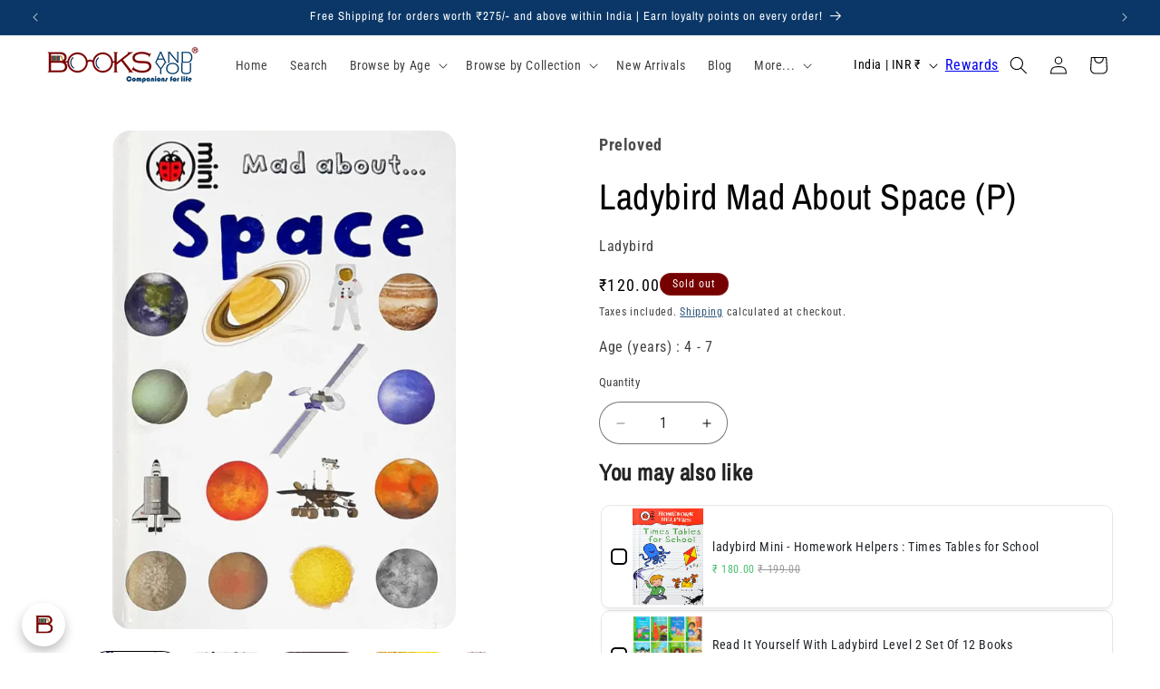

--- FILE ---
content_type: text/html; charset=utf-8
request_url: https://booksandyou.in/products/ladybird-mad-about-space-p
body_size: 82291
content:
<!doctype html>
<html class="js" lang="en">
  <head>
    <meta charset="utf-8">
    <meta http-equiv="X-UA-Compatible" content="IE=edge">
    <meta name="viewport" content="width=device-width,initial-scale=1">
    <meta name="theme-color" content="">
    <link rel="canonical" href="https://booksandyou.in/products/ladybird-mad-about-space-p"><link rel="icon" type="image/png" href="//booksandyou.in/cdn/shop/files/Favicon_Transparent_316px.png?crop=center&height=32&v=1693977949&width=32"><link rel="preconnect" href="https://fonts.shopifycdn.com" crossorigin><title>
      Ladybird Mad About Space (P)
 &ndash; Books and You</title>

    
      <meta name="description" content="Are you mad about space? From astronauts and asteroids to rockets and robots, this book is packed with fascinating facts and key information for all young space enthusiasts.">
    

    

<meta property="og:site_name" content="Books and You">
<meta property="og:url" content="https://booksandyou.in/products/ladybird-mad-about-space-p">
<meta property="og:title" content="Ladybird Mad About Space (P)">
<meta property="og:type" content="product">
<meta property="og:description" content="Are you mad about space? From astronauts and asteroids to rockets and robots, this book is packed with fascinating facts and key information for all young space enthusiasts."><meta property="og:image" content="http://booksandyou.in/cdn/shop/files/MadaboutSpaceP_1.webp?v=1706172489">
  <meta property="og:image:secure_url" content="https://booksandyou.in/cdn/shop/files/MadaboutSpaceP_1.webp?v=1706172489">
  <meta property="og:image:width" content="768">
  <meta property="og:image:height" content="1116"><meta property="og:price:amount" content="120.00">
  <meta property="og:price:currency" content="INR"><meta name="twitter:site" content="@BooksandYou_ind"><meta name="twitter:card" content="summary_large_image">
<meta name="twitter:title" content="Ladybird Mad About Space (P)">
<meta name="twitter:description" content="Are you mad about space? From astronauts and asteroids to rockets and robots, this book is packed with fascinating facts and key information for all young space enthusiasts.">


    <script src="//booksandyou.in/cdn/shop/t/116/assets/constants.js?v=132983761750457495441758784156" defer="defer"></script>
    <script src="//booksandyou.in/cdn/shop/t/116/assets/pubsub.js?v=25310214064522200911758784210" defer="defer"></script>
    <script src="//booksandyou.in/cdn/shop/t/116/assets/global.js?v=7301445359237545521758784160" defer="defer"></script>
    <script src="//booksandyou.in/cdn/shop/t/116/assets/details-disclosure.js?v=13653116266235556501758784158" defer="defer"></script>
    <script src="//booksandyou.in/cdn/shop/t/116/assets/details-modal.js?v=25581673532751508451758784158" defer="defer"></script>
    <script src="//booksandyou.in/cdn/shop/t/116/assets/search-form.js?v=133129549252120666541758784215" defer="defer"></script><script src="//booksandyou.in/cdn/shop/t/116/assets/animations.js?v=88693664871331136111758784133" defer="defer"></script><script>window.performance && window.performance.mark && window.performance.mark('shopify.content_for_header.start');</script><meta name="google-site-verification" content="Dc8daXtdOMxsFJKbshIB6Yef5utLCwjpqKgP18dxUbU">
<meta id="shopify-digital-wallet" name="shopify-digital-wallet" content="/81244946707/digital_wallets/dialog">
<link rel="alternate" type="application/json+oembed" href="https://booksandyou.in/products/ladybird-mad-about-space-p.oembed">
<script async="async" src="/checkouts/internal/preloads.js?locale=en-IN"></script>
<script id="shopify-features" type="application/json">{"accessToken":"a49349a70fab715b8e66186205fec108","betas":["rich-media-storefront-analytics"],"domain":"booksandyou.in","predictiveSearch":true,"shopId":81244946707,"locale":"en"}</script>
<script>var Shopify = Shopify || {};
Shopify.shop = "f220aa-3.myshopify.com";
Shopify.locale = "en";
Shopify.currency = {"active":"INR","rate":"1.0"};
Shopify.country = "IN";
Shopify.theme = {"name":"new Rebuy testing  v15.4.0 17 Sep 2025","id":181024456979,"schema_name":"Refresh","schema_version":"15.4.0","theme_store_id":1567,"role":"main"};
Shopify.theme.handle = "null";
Shopify.theme.style = {"id":null,"handle":null};
Shopify.cdnHost = "booksandyou.in/cdn";
Shopify.routes = Shopify.routes || {};
Shopify.routes.root = "/";</script>
<script type="module">!function(o){(o.Shopify=o.Shopify||{}).modules=!0}(window);</script>
<script>!function(o){function n(){var o=[];function n(){o.push(Array.prototype.slice.apply(arguments))}return n.q=o,n}var t=o.Shopify=o.Shopify||{};t.loadFeatures=n(),t.autoloadFeatures=n()}(window);</script>
<script id="shop-js-analytics" type="application/json">{"pageType":"product"}</script>
<script defer="defer" async type="module" src="//booksandyou.in/cdn/shopifycloud/shop-js/modules/v2/client.init-shop-cart-sync_C5BV16lS.en.esm.js"></script>
<script defer="defer" async type="module" src="//booksandyou.in/cdn/shopifycloud/shop-js/modules/v2/chunk.common_CygWptCX.esm.js"></script>
<script type="module">
  await import("//booksandyou.in/cdn/shopifycloud/shop-js/modules/v2/client.init-shop-cart-sync_C5BV16lS.en.esm.js");
await import("//booksandyou.in/cdn/shopifycloud/shop-js/modules/v2/chunk.common_CygWptCX.esm.js");

  window.Shopify.SignInWithShop?.initShopCartSync?.({"fedCMEnabled":true,"windoidEnabled":true});

</script>
<script>(function() {
  var isLoaded = false;
  function asyncLoad() {
    if (isLoaded) return;
    isLoaded = true;
    var urls = ["https:\/\/cdn.rebuyengine.com\/onsite\/js\/rebuy.js?shop=f220aa-3.myshopify.com"];
    for (var i = 0; i < urls.length; i++) {
      var s = document.createElement('script');
      s.type = 'text/javascript';
      s.async = true;
      s.src = urls[i];
      var x = document.getElementsByTagName('script')[0];
      x.parentNode.insertBefore(s, x);
    }
  };
  if(window.attachEvent) {
    window.attachEvent('onload', asyncLoad);
  } else {
    window.addEventListener('load', asyncLoad, false);
  }
})();</script>
<script id="__st">var __st={"a":81244946707,"offset":19800,"reqid":"fa8e3ef1-2f99-4cd9-969e-5db1f4bc9980-1768704949","pageurl":"booksandyou.in\/products\/ladybird-mad-about-space-p","u":"60525401e741","p":"product","rtyp":"product","rid":9065046311187};</script>
<script>window.ShopifyPaypalV4VisibilityTracking = true;</script>
<script id="captcha-bootstrap">!function(){'use strict';const t='contact',e='account',n='new_comment',o=[[t,t],['blogs',n],['comments',n],[t,'customer']],c=[[e,'customer_login'],[e,'guest_login'],[e,'recover_customer_password'],[e,'create_customer']],r=t=>t.map((([t,e])=>`form[action*='/${t}']:not([data-nocaptcha='true']) input[name='form_type'][value='${e}']`)).join(','),a=t=>()=>t?[...document.querySelectorAll(t)].map((t=>t.form)):[];function s(){const t=[...o],e=r(t);return a(e)}const i='password',u='form_key',d=['recaptcha-v3-token','g-recaptcha-response','h-captcha-response',i],f=()=>{try{return window.sessionStorage}catch{return}},m='__shopify_v',_=t=>t.elements[u];function p(t,e,n=!1){try{const o=window.sessionStorage,c=JSON.parse(o.getItem(e)),{data:r}=function(t){const{data:e,action:n}=t;return t[m]||n?{data:e,action:n}:{data:t,action:n}}(c);for(const[e,n]of Object.entries(r))t.elements[e]&&(t.elements[e].value=n);n&&o.removeItem(e)}catch(o){console.error('form repopulation failed',{error:o})}}const l='form_type',E='cptcha';function T(t){t.dataset[E]=!0}const w=window,h=w.document,L='Shopify',v='ce_forms',y='captcha';let A=!1;((t,e)=>{const n=(g='f06e6c50-85a8-45c8-87d0-21a2b65856fe',I='https://cdn.shopify.com/shopifycloud/storefront-forms-hcaptcha/ce_storefront_forms_captcha_hcaptcha.v1.5.2.iife.js',D={infoText:'Protected by hCaptcha',privacyText:'Privacy',termsText:'Terms'},(t,e,n)=>{const o=w[L][v],c=o.bindForm;if(c)return c(t,g,e,D).then(n);var r;o.q.push([[t,g,e,D],n]),r=I,A||(h.body.append(Object.assign(h.createElement('script'),{id:'captcha-provider',async:!0,src:r})),A=!0)});var g,I,D;w[L]=w[L]||{},w[L][v]=w[L][v]||{},w[L][v].q=[],w[L][y]=w[L][y]||{},w[L][y].protect=function(t,e){n(t,void 0,e),T(t)},Object.freeze(w[L][y]),function(t,e,n,w,h,L){const[v,y,A,g]=function(t,e,n){const i=e?o:[],u=t?c:[],d=[...i,...u],f=r(d),m=r(i),_=r(d.filter((([t,e])=>n.includes(e))));return[a(f),a(m),a(_),s()]}(w,h,L),I=t=>{const e=t.target;return e instanceof HTMLFormElement?e:e&&e.form},D=t=>v().includes(t);t.addEventListener('submit',(t=>{const e=I(t);if(!e)return;const n=D(e)&&!e.dataset.hcaptchaBound&&!e.dataset.recaptchaBound,o=_(e),c=g().includes(e)&&(!o||!o.value);(n||c)&&t.preventDefault(),c&&!n&&(function(t){try{if(!f())return;!function(t){const e=f();if(!e)return;const n=_(t);if(!n)return;const o=n.value;o&&e.removeItem(o)}(t);const e=Array.from(Array(32),(()=>Math.random().toString(36)[2])).join('');!function(t,e){_(t)||t.append(Object.assign(document.createElement('input'),{type:'hidden',name:u})),t.elements[u].value=e}(t,e),function(t,e){const n=f();if(!n)return;const o=[...t.querySelectorAll(`input[type='${i}']`)].map((({name:t})=>t)),c=[...d,...o],r={};for(const[a,s]of new FormData(t).entries())c.includes(a)||(r[a]=s);n.setItem(e,JSON.stringify({[m]:1,action:t.action,data:r}))}(t,e)}catch(e){console.error('failed to persist form',e)}}(e),e.submit())}));const S=(t,e)=>{t&&!t.dataset[E]&&(n(t,e.some((e=>e===t))),T(t))};for(const o of['focusin','change'])t.addEventListener(o,(t=>{const e=I(t);D(e)&&S(e,y())}));const B=e.get('form_key'),M=e.get(l),P=B&&M;t.addEventListener('DOMContentLoaded',(()=>{const t=y();if(P)for(const e of t)e.elements[l].value===M&&p(e,B);[...new Set([...A(),...v().filter((t=>'true'===t.dataset.shopifyCaptcha))])].forEach((e=>S(e,t)))}))}(h,new URLSearchParams(w.location.search),n,t,e,['guest_login'])})(!1,!0)}();</script>
<script integrity="sha256-4kQ18oKyAcykRKYeNunJcIwy7WH5gtpwJnB7kiuLZ1E=" data-source-attribution="shopify.loadfeatures" defer="defer" src="//booksandyou.in/cdn/shopifycloud/storefront/assets/storefront/load_feature-a0a9edcb.js" crossorigin="anonymous"></script>
<script data-source-attribution="shopify.dynamic_checkout.dynamic.init">var Shopify=Shopify||{};Shopify.PaymentButton=Shopify.PaymentButton||{isStorefrontPortableWallets:!0,init:function(){window.Shopify.PaymentButton.init=function(){};var t=document.createElement("script");t.src="https://booksandyou.in/cdn/shopifycloud/portable-wallets/latest/portable-wallets.en.js",t.type="module",document.head.appendChild(t)}};
</script>
<script data-source-attribution="shopify.dynamic_checkout.buyer_consent">
  function portableWalletsHideBuyerConsent(e){var t=document.getElementById("shopify-buyer-consent"),n=document.getElementById("shopify-subscription-policy-button");t&&n&&(t.classList.add("hidden"),t.setAttribute("aria-hidden","true"),n.removeEventListener("click",e))}function portableWalletsShowBuyerConsent(e){var t=document.getElementById("shopify-buyer-consent"),n=document.getElementById("shopify-subscription-policy-button");t&&n&&(t.classList.remove("hidden"),t.removeAttribute("aria-hidden"),n.addEventListener("click",e))}window.Shopify?.PaymentButton&&(window.Shopify.PaymentButton.hideBuyerConsent=portableWalletsHideBuyerConsent,window.Shopify.PaymentButton.showBuyerConsent=portableWalletsShowBuyerConsent);
</script>
<script>
  function portableWalletsCleanup(e){e&&e.src&&console.error("Failed to load portable wallets script "+e.src);var t=document.querySelectorAll("shopify-accelerated-checkout .shopify-payment-button__skeleton, shopify-accelerated-checkout-cart .wallet-cart-button__skeleton"),e=document.getElementById("shopify-buyer-consent");for(let e=0;e<t.length;e++)t[e].remove();e&&e.remove()}function portableWalletsNotLoadedAsModule(e){e instanceof ErrorEvent&&"string"==typeof e.message&&e.message.includes("import.meta")&&"string"==typeof e.filename&&e.filename.includes("portable-wallets")&&(window.removeEventListener("error",portableWalletsNotLoadedAsModule),window.Shopify.PaymentButton.failedToLoad=e,"loading"===document.readyState?document.addEventListener("DOMContentLoaded",window.Shopify.PaymentButton.init):window.Shopify.PaymentButton.init())}window.addEventListener("error",portableWalletsNotLoadedAsModule);
</script>

<script type="module" src="https://booksandyou.in/cdn/shopifycloud/portable-wallets/latest/portable-wallets.en.js" onError="portableWalletsCleanup(this)" crossorigin="anonymous"></script>
<script nomodule>
  document.addEventListener("DOMContentLoaded", portableWalletsCleanup);
</script>

<script id='scb4127' type='text/javascript' async='' src='https://booksandyou.in/cdn/shopifycloud/privacy-banner/storefront-banner.js'></script><link id="shopify-accelerated-checkout-styles" rel="stylesheet" media="screen" href="https://booksandyou.in/cdn/shopifycloud/portable-wallets/latest/accelerated-checkout-backwards-compat.css" crossorigin="anonymous">
<style id="shopify-accelerated-checkout-cart">
        #shopify-buyer-consent {
  margin-top: 1em;
  display: inline-block;
  width: 100%;
}

#shopify-buyer-consent.hidden {
  display: none;
}

#shopify-subscription-policy-button {
  background: none;
  border: none;
  padding: 0;
  text-decoration: underline;
  font-size: inherit;
  cursor: pointer;
}

#shopify-subscription-policy-button::before {
  box-shadow: none;
}

      </style>
<script id="sections-script" data-sections="header" defer="defer" src="//booksandyou.in/cdn/shop/t/116/compiled_assets/scripts.js?6125"></script>
<script>window.performance && window.performance.mark && window.performance.mark('shopify.content_for_header.end');</script>


    <style data-shopify>
      @font-face {
  font-family: "Roboto Condensed";
  font-weight: 400;
  font-style: normal;
  font-display: swap;
  src: url("//booksandyou.in/cdn/fonts/roboto_condensed/robotocondensed_n4.01812de96ca5a5e9d19bef3ca9cc80dd1bf6c8b8.woff2") format("woff2"),
       url("//booksandyou.in/cdn/fonts/roboto_condensed/robotocondensed_n4.3930e6ddba458dc3cb725a82a2668eac3c63c104.woff") format("woff");
}

      @font-face {
  font-family: "Roboto Condensed";
  font-weight: 700;
  font-style: normal;
  font-display: swap;
  src: url("//booksandyou.in/cdn/fonts/roboto_condensed/robotocondensed_n7.0c73a613503672be244d2f29ab6ddd3fc3cc69ae.woff2") format("woff2"),
       url("//booksandyou.in/cdn/fonts/roboto_condensed/robotocondensed_n7.ef6ece86ba55f49c27c4904a493c283a40f3a66e.woff") format("woff");
}

      @font-face {
  font-family: "Roboto Condensed";
  font-weight: 400;
  font-style: italic;
  font-display: swap;
  src: url("//booksandyou.in/cdn/fonts/roboto_condensed/robotocondensed_i4.05c7f163ad2c00a3c4257606d1227691aff9070b.woff2") format("woff2"),
       url("//booksandyou.in/cdn/fonts/roboto_condensed/robotocondensed_i4.04d9d87e0a45b49fc67a5b9eb5059e1540f5cda3.woff") format("woff");
}

      @font-face {
  font-family: "Roboto Condensed";
  font-weight: 700;
  font-style: italic;
  font-display: swap;
  src: url("//booksandyou.in/cdn/fonts/roboto_condensed/robotocondensed_i7.bed9f3a01efda68cdff8b63e6195c957a0da68cb.woff2") format("woff2"),
       url("//booksandyou.in/cdn/fonts/roboto_condensed/robotocondensed_i7.9ca5759a0bcf75a82b270218eab4c83ec254abf8.woff") format("woff");
}

      @font-face {
  font-family: "Archivo Narrow";
  font-weight: 400;
  font-style: normal;
  font-display: swap;
  src: url("//booksandyou.in/cdn/fonts/archivo_narrow/archivonarrow_n4.5c3bab850a22055c235cf940f895d873a8689d70.woff2") format("woff2"),
       url("//booksandyou.in/cdn/fonts/archivo_narrow/archivonarrow_n4.ea12dd22d3319d164475c1d047ae8f973041a9ff.woff") format("woff");
}


      
        :root,
        .color-background-1 {
          --color-background: 255,255,255;
        
          --gradient-background: #ffffff;
        

        

        --color-foreground: 0,0,0;
        --color-background-contrast: 191,191,191;
        --color-shadow: 0,0,0;
        --color-button: 10,55,103;
        --color-button-text: 255,255,255;
        --color-secondary-button: 255,255,255;
        --color-secondary-button-text: 10,55,103;
        --color-link: 10,55,103;
        --color-badge-foreground: 0,0,0;
        --color-badge-background: 255,255,255;
        --color-badge-border: 0,0,0;
        --payment-terms-background-color: rgb(255 255 255);
      }
      
        
        .color-background-2 {
          --color-background: 255,255,255;
        
          --gradient-background: #ffffff;
        

        

        --color-foreground: 14,27,77;
        --color-background-contrast: 191,191,191;
        --color-shadow: 14,27,77;
        --color-button: 14,27,77;
        --color-button-text: 255,255,255;
        --color-secondary-button: 255,255,255;
        --color-secondary-button-text: 14,27,77;
        --color-link: 14,27,77;
        --color-badge-foreground: 14,27,77;
        --color-badge-background: 255,255,255;
        --color-badge-border: 14,27,77;
        --payment-terms-background-color: rgb(255 255 255);
      }
      
        
        .color-inverse {
          --color-background: 10,55,103;
        
          --gradient-background: #0a3767;
        

        

        --color-foreground: 255,255,255;
        --color-background-contrast: 12,67,126;
        --color-shadow: 10,55,103;
        --color-button: 255,255,255;
        --color-button-text: 10,55,103;
        --color-secondary-button: 10,55,103;
        --color-secondary-button-text: 255,255,255;
        --color-link: 255,255,255;
        --color-badge-foreground: 255,255,255;
        --color-badge-background: 10,55,103;
        --color-badge-border: 255,255,255;
        --payment-terms-background-color: rgb(10 55 103);
      }
      
        
        .color-accent-1 {
          --color-background: 255,255,255;
        
          --gradient-background: #ffffff;
        

        

        --color-foreground: 0,0,0;
        --color-background-contrast: 191,191,191;
        --color-shadow: 118,0,0;
        --color-button: 10,55,103;
        --color-button-text: 255,255,255;
        --color-secondary-button: 255,255,255;
        --color-secondary-button-text: 10,55,103;
        --color-link: 10,55,103;
        --color-badge-foreground: 0,0,0;
        --color-badge-background: 255,255,255;
        --color-badge-border: 0,0,0;
        --payment-terms-background-color: rgb(255 255 255);
      }
      
        
        .color-accent-2 {
          --color-background: 118,0,0;
        
          --gradient-background: #760000;
        

        

        --color-foreground: 255,255,255;
        --color-background-contrast: 144,0,0;
        --color-shadow: 118,0,0;
        --color-button: 10,55,103;
        --color-button-text: 255,255,255;
        --color-secondary-button: 118,0,0;
        --color-secondary-button-text: 255,255,255;
        --color-link: 255,255,255;
        --color-badge-foreground: 255,255,255;
        --color-badge-background: 118,0,0;
        --color-badge-border: 255,255,255;
        --payment-terms-background-color: rgb(118 0 0);
      }
      
        
        .color-scheme-da281c46-5e39-482b-b326-46cbe1788ac7 {
          --color-background: 255,255,255;
        
          --gradient-background: #ffffff;
        

        

        --color-foreground: 10,55,103;
        --color-background-contrast: 191,191,191;
        --color-shadow: 10,55,103;
        --color-button: 118,0,0;
        --color-button-text: 255,255,255;
        --color-secondary-button: 255,255,255;
        --color-secondary-button-text: 10,55,103;
        --color-link: 10,55,103;
        --color-badge-foreground: 10,55,103;
        --color-badge-background: 255,255,255;
        --color-badge-border: 10,55,103;
        --payment-terms-background-color: rgb(255 255 255);
      }
      
        
        .color-scheme-853f1777-4dfc-4c99-b418-31ef89a7a1aa {
          --color-background: 255,255,255;
        
          --gradient-background: #ffffff;
        

        

        --color-foreground: 0,0,0;
        --color-background-contrast: 191,191,191;
        --color-shadow: 255,255,255;
        --color-button: 255,255,255;
        --color-button-text: 255,255,255;
        --color-secondary-button: 255,255,255;
        --color-secondary-button-text: 255,255,255;
        --color-link: 255,255,255;
        --color-badge-foreground: 0,0,0;
        --color-badge-background: 255,255,255;
        --color-badge-border: 0,0,0;
        --payment-terms-background-color: rgb(255 255 255);
      }
      
        
        .color-scheme-4c984a7f-5da2-4bde-bb17-8e6de7bd31a0 {
          --color-background: 255,255,255;
        
          --gradient-background: #ffffff;
        

        

        --color-foreground: 118,0,0;
        --color-background-contrast: 191,191,191;
        --color-shadow: 0,0,0;
        --color-button: 118,0,0;
        --color-button-text: 255,255,255;
        --color-secondary-button: 255,255,255;
        --color-secondary-button-text: 10,55,103;
        --color-link: 10,55,103;
        --color-badge-foreground: 118,0,0;
        --color-badge-background: 255,255,255;
        --color-badge-border: 118,0,0;
        --payment-terms-background-color: rgb(255 255 255);
      }
      
        
        .color-scheme-32680969-661f-4b9d-bb08-d5b73d17d6b3 {
          --color-background: 255,255,255;
        
          --gradient-background: #ffffff;
        

        

        --color-foreground: 118,0,0;
        --color-background-contrast: 191,191,191;
        --color-shadow: 0,0,0;
        --color-button: 118,0,0;
        --color-button-text: 255,255,255;
        --color-secondary-button: 255,255,255;
        --color-secondary-button-text: 10,55,103;
        --color-link: 10,55,103;
        --color-badge-foreground: 118,0,0;
        --color-badge-background: 255,255,255;
        --color-badge-border: 118,0,0;
        --payment-terms-background-color: rgb(255 255 255);
      }
      

      body, .color-background-1, .color-background-2, .color-inverse, .color-accent-1, .color-accent-2, .color-scheme-da281c46-5e39-482b-b326-46cbe1788ac7, .color-scheme-853f1777-4dfc-4c99-b418-31ef89a7a1aa, .color-scheme-4c984a7f-5da2-4bde-bb17-8e6de7bd31a0, .color-scheme-32680969-661f-4b9d-bb08-d5b73d17d6b3 {
        color: rgba(var(--color-foreground), 0.75);
        background-color: rgb(var(--color-background));
      }

      :root {
        --font-body-family: "Roboto Condensed", sans-serif;
        --font-body-style: normal;
        --font-body-weight: 400;
        --font-body-weight-bold: 700;

        --font-heading-family: "Archivo Narrow", sans-serif;
        --font-heading-style: normal;
        --font-heading-weight: 400;

        --font-body-scale: 1.0;
        --font-heading-scale: 1.05;

        --media-padding: px;
        --media-border-opacity: 0.1;
        --media-border-width: 0px;
        --media-radius: 20px;
        --media-shadow-opacity: 0.0;
        --media-shadow-horizontal-offset: 0px;
        --media-shadow-vertical-offset: 0px;
        --media-shadow-blur-radius: 5px;
        --media-shadow-visible: 0;

        --page-width: 160rem;
        --page-width-margin: 0rem;

        --product-card-image-padding: 0.8rem;
        --product-card-corner-radius: 1.8rem;
        --product-card-text-alignment: center;
        --product-card-border-width: 0.1rem;
        --product-card-border-opacity: 1.0;
        --product-card-shadow-opacity: 0.35;
        --product-card-shadow-visible: 1;
        --product-card-shadow-horizontal-offset: 0.4rem;
        --product-card-shadow-vertical-offset: 0.4rem;
        --product-card-shadow-blur-radius: 0.5rem;

        --collection-card-image-padding: 0.0rem;
        --collection-card-corner-radius: 1.8rem;
        --collection-card-text-alignment: center;
        --collection-card-border-width: 0.1rem;
        --collection-card-border-opacity: 1.0;
        --collection-card-shadow-opacity: 0.35;
        --collection-card-shadow-visible: 1;
        --collection-card-shadow-horizontal-offset: 0.2rem;
        --collection-card-shadow-vertical-offset: 0.2rem;
        --collection-card-shadow-blur-radius: 0.5rem;

        --blog-card-image-padding: 0.2rem;
        --blog-card-corner-radius: 1.8rem;
        --blog-card-text-alignment: left;
        --blog-card-border-width: 0.1rem;
        --blog-card-border-opacity: 1.0;
        --blog-card-shadow-opacity: 0.25;
        --blog-card-shadow-visible: 1;
        --blog-card-shadow-horizontal-offset: 0.2rem;
        --blog-card-shadow-vertical-offset: 0.2rem;
        --blog-card-shadow-blur-radius: 0.5rem;

        --badge-corner-radius: 1.2rem;

        --popup-border-width: 1px;
        --popup-border-opacity: 0.1;
        --popup-corner-radius: 18px;
        --popup-shadow-opacity: 0.0;
        --popup-shadow-horizontal-offset: 0px;
        --popup-shadow-vertical-offset: 4px;
        --popup-shadow-blur-radius: 0px;

        --drawer-border-width: 1px;
        --drawer-border-opacity: 0.1;
        --drawer-shadow-opacity: 0.0;
        --drawer-shadow-horizontal-offset: 0px;
        --drawer-shadow-vertical-offset: 4px;
        --drawer-shadow-blur-radius: 5px;

        --spacing-sections-desktop: 4px;
        --spacing-sections-mobile: 4px;

        --grid-desktop-vertical-spacing: 8px;
        --grid-desktop-horizontal-spacing: 8px;
        --grid-mobile-vertical-spacing: 4px;
        --grid-mobile-horizontal-spacing: 4px;

        --text-boxes-border-opacity: 0.1;
        --text-boxes-border-width: 3px;
        --text-boxes-radius: 20px;
        --text-boxes-shadow-opacity: 0.1;
        --text-boxes-shadow-visible: 1;
        --text-boxes-shadow-horizontal-offset: 0px;
        --text-boxes-shadow-vertical-offset: 4px;
        --text-boxes-shadow-blur-radius: 5px;

        --buttons-radius: 40px;
        --buttons-radius-outset: 41px;
        --buttons-border-width: 1px;
        --buttons-border-opacity: 1.0;
        --buttons-shadow-opacity: 0.0;
        --buttons-shadow-visible: 0;
        --buttons-shadow-horizontal-offset: 0px;
        --buttons-shadow-vertical-offset: 4px;
        --buttons-shadow-blur-radius: 5px;
        --buttons-border-offset: 0.3px;

        --inputs-radius: 26px;
        --inputs-border-width: 1px;
        --inputs-border-opacity: 0.55;
        --inputs-shadow-opacity: 0.0;
        --inputs-shadow-horizontal-offset: 0px;
        --inputs-margin-offset: 0px;
        --inputs-shadow-vertical-offset: -2px;
        --inputs-shadow-blur-radius: 5px;
        --inputs-radius-outset: 27px;

        --variant-pills-radius: 40px;
        --variant-pills-border-width: 1px;
        --variant-pills-border-opacity: 0.55;
        --variant-pills-shadow-opacity: 0.0;
        --variant-pills-shadow-horizontal-offset: 0px;
        --variant-pills-shadow-vertical-offset: 4px;
        --variant-pills-shadow-blur-radius: 5px;
      }

      *,
      *::before,
      *::after {
        box-sizing: inherit;
      }

      html {
        box-sizing: border-box;
        font-size: calc(var(--font-body-scale) * 62.5%);
        height: 100%;
      }

      body {
        display: grid;
        grid-template-rows: auto auto 1fr auto;
        grid-template-columns: 100%;
        min-height: 100%;
        margin: 0;
        font-size: 1.5rem;
        letter-spacing: 0.06rem;
        line-height: calc(1 + 0.8 / var(--font-body-scale));
        font-family: var(--font-body-family);
        font-style: var(--font-body-style);
        font-weight: var(--font-body-weight);
      }

      @media screen and (min-width: 750px) {
        body {
          font-size: 1.6rem;
        }
      }
    </style>

    <link href="//booksandyou.in/cdn/shop/t/116/assets/base.css?v=159841507637079171801758784134" rel="stylesheet" type="text/css" media="all" />
    <link rel="stylesheet" href="//booksandyou.in/cdn/shop/t/116/assets/component-cart-items.css?v=13033300910818915211758784139" media="print" onload="this.media='all'"><link href="//booksandyou.in/cdn/shop/t/116/assets/component-cart-drawer.css?v=39223250576183958541758784138" rel="stylesheet" type="text/css" media="all" />
      <link href="//booksandyou.in/cdn/shop/t/116/assets/component-cart.css?v=164708765130180853531758784140" rel="stylesheet" type="text/css" media="all" />
      <link href="//booksandyou.in/cdn/shop/t/116/assets/component-totals.css?v=15906652033866631521758784155" rel="stylesheet" type="text/css" media="all" />
      <link href="//booksandyou.in/cdn/shop/t/116/assets/component-price.css?v=47596247576480123001758784150" rel="stylesheet" type="text/css" media="all" />
      <link href="//booksandyou.in/cdn/shop/t/116/assets/component-discounts.css?v=152760482443307489271758784142" rel="stylesheet" type="text/css" media="all" />

      <link rel="preload" as="font" href="//booksandyou.in/cdn/fonts/roboto_condensed/robotocondensed_n4.01812de96ca5a5e9d19bef3ca9cc80dd1bf6c8b8.woff2" type="font/woff2" crossorigin>
      

      <link rel="preload" as="font" href="//booksandyou.in/cdn/fonts/archivo_narrow/archivonarrow_n4.5c3bab850a22055c235cf940f895d873a8689d70.woff2" type="font/woff2" crossorigin>
      
<link href="//booksandyou.in/cdn/shop/t/116/assets/component-localization-form.css?v=170315343355214948141758784145" rel="stylesheet" type="text/css" media="all" />
      <script src="//booksandyou.in/cdn/shop/t/116/assets/localization-form.js?v=144176611646395275351758784202" defer="defer"></script><link
        rel="stylesheet"
        href="//booksandyou.in/cdn/shop/t/116/assets/component-predictive-search.css?v=118923337488134913561758784149"
        media="print"
        onload="this.media='all'"
      ><script>
      if (Shopify.designMode) {
        document.documentElement.classList.add('shopify-design-mode');
      }
    </script>
    <script defer src="https://shown.io/metrics/k504Ye2P3q" type="text/javascript"></script>
  <!-- BEGIN app block: shopify://apps/deluxe-accounts/blocks/cad/b059626d-05f0-44bc-b55f-d2fc6d268902 -->
<style>
        :root {
            --cadPrimaryColor: #0a3767;
            --cadPrimaryColorRGB: 10, 55,103;
            --cadPrimaryColorLighter: color-mix(in srgb, var(--cadPrimaryColor) 70%, white 30%);
            --cadPrimaryColorDarker: color-mix(in srgb, var(--cadPrimaryColor) 85%, black 15%);
            --cadWishlistColor: #0a3767;
            --color-bg: white; /*this variable is unused*/
            --font-heading-scale: 1;
            --cadBorderRadius: 12px;
            --cadLowBorderRadius: calc(var(--cadBorderRadius) * 0.2667);
            --cadLowerBorderRadius: calc(var(--cadBorderRadius) * 0.5333);
            --cadMidHighBorderRadius: calc(var(--cadBorderRadius) * 1.3333);
            --cadHighBorderRadius: calc(var(--cadBorderRadius) * 1.6667);
            --cadFullCircleBorderRadius: 50%;
            --cadPillBorderRadius: min(calc(var(--cadBorderRadius) * (50 / 15)), 50px);

            /* Elevation scaling factor */
            --cadElevationIntensity: 1; /* soft = .5, medium = 1, strong = 1.7 */
            /* Opacity increases with elevation */
            --cadShadowOpacityLow: calc(0.12 * var(--cadElevationIntensity));
            --cadShadowOpacityMid: calc(0.2 * var(--cadElevationIntensity));
            --cadShadowOpacityHigh: calc(0.3 * var(--cadElevationIntensity));
            /* Blur decreases with elevation */
            --cadShadowBlurLow: calc(27px / var(--cadElevationIntensity));
            --cadShadowBlurMid: calc(20px / var(--cadElevationIntensity));
            --cadShadowBlurMidHigh: calc(15px / var(--cadElevationIntensity));
            --cadShadowBlurHigh: calc(10px / var(--cadElevationIntensity));

            --cadShadowLow: 0 0 var(--cadShadowBlurMidHigh) 0 rgb(0 0 0 / var(--cadShadowOpacityLow));
            --cadShadowMid: 0 0 var(--cadShadowBlurMidHigh) -1px rgb(0 0 0 / var(--cadShadowOpacityMid));
            --cadShadowHigh: 0 4px var(--cadShadowBlurHigh) 1px rgba(0, 0, 0, var(--cadShadowOpacityHigh));
            --cadShadowLowBlur: 0 0 var(--cadShadowBlurLow) -5px rgb(95 95 95 / var(--cadShadowOpacityMid));
            --cadShadowMidBlur: 0 0 var(--cadShadowBlurLow) 0px rgb(6 6 6 / var(--cadShadowOpacityLow));
            --cadShadowHighBlur: 0 0 var(--cadShadowBlurLow) -2px rgb(95 95 95 / var(--cadShadowOpacityHigh));

            --cadTitlesFontFamily: "";
            --cadBodyFontFamily: "";
            --cadMenuTextStyle: none;

            --cadButtonBackgroundColor: #0a3767;
            --cadButtonBackgroundColorRGB: 10, 55,103;
            --cadButtonTextColor: #ffffff;
            --cadButtonTextStyle: none;

            --cadSecondaryButtonBackgroundColor: #ffffff;
            --cadSecondaryButtonTextColor: #0a3767;

            --cadDestructiveColor: #b55f5f;
            --cadDestructiveColorRGB: 181, 95,95;
            --cadDestructiveButtonTextColor: #ffffff;

            --cadAccentsColor: #0a3767;
            --cadAccentsColorRGB: 10, 55,103;

            --cadSuccessColor: #5c955c;
            --cadFailureColor: var(--cadDestructiveColor);
            --cadAlertColor: #ff6f00;
        }</style>
    <link href="//cdn.shopify.com/extensions/019bc707-8200-7ec0-8e23-4d2141094f31/customer-account-deluxe-4.01.00/assets/cad_base.min.css" rel="stylesheet" type="text/css" media="all" /><link href="//cdn.shopify.com/extensions/019bc707-8200-7ec0-8e23-4d2141094f31/customer-account-deluxe-4.01.00/assets/cad_product.min.css" rel="stylesheet" type="text/css" media="all" />
<script id="cadSetUpScript">(function appendRedirectScript() {
            // Create a Promise to manage redirection
            const redirectPromise = new Promise((resolve) => {
                // Create the script element
                const scriptElement = document.createElement('script');
                scriptElement.type = 'text/javascript';

                scriptElement.text = `
                    var rootUrl = ''
                    var currentUrl = window.location.pathname;
                    var shouldRedirect =
                        (currentUrl.includes("/account/login") ||
                            currentUrl.includes("/account/register") ||
                            currentUrl === "/account/" ||
                            currentUrl.endsWith("/account") ||
                            currentUrl === "/account") &&
                        !currentUrl.includes("/apps/deluxe");
                    if (shouldRedirect) {
                        window.location.href = rootUrl + "/apps/deluxe/account?return_url=true";
                        window.postMessage({ redirected: true }, "*");
                    } else {
                        window.postMessage({ redirected: false }, "*");
                    }
                `;

                const head = document.head || document.getElementsByTagName('head')[0];
                head.insertBefore(scriptElement, head.firstChild);
                window.addEventListener('message', function handleMessage(event) {
                    if (event.data.redirected !== undefined) {
                        resolve(event.data.redirected);
                        window.removeEventListener('message', handleMessage); // Clean up listener
                    }
                });
            });

            redirectPromise
                .catch(error => console.error("Error during redirection:", error));
        })();///////////////// INIT FETCH ///////////////////

        window.CadApp = window.CadApp || {};

        CadApp.waitForCadData = function (prop, timeout = 10000) {
            return new Promise((resolve, reject) => {
                const interval = 100;
                const start = Date.now();

                const check = () => {
                    const val = window.CadApp && window.CadApp[prop];
                    if (val) {
                        resolve(val);               // <-- return the actual property (e.g., the function)
                        return;
                    }
                    if (Date.now() - start >= timeout) {
                        reject(new Error(`Timed out waiting for CadApp.${prop}`));
                        return;
                    }
                    setTimeout(check, interval);
                };

                check();
            });
        };

        //fetch restoration
        const nativeFetch = window.fetch.bind(window);
        window.CadApp = window.CadApp || {};
        Object.defineProperty(CadApp, 'fetch', {value: (...a) => nativeFetch(...a)});
        

        const cadCurrentUrl = new URL(window.location.href);const cadShare = cadCurrentUrl.searchParams.get('share');
        CadApp.fetch(`/apps/deluxe/endpoint?fetchInit=${Shopify.locale}&themeSchemaName=${Shopify.theme['schema_name']}&getTranslations${cadShare? `&cadShare=${cadShare}` : ''}`, {
            method: 'GET',
            headers: {'Content-Type': 'application/json'},
        }).then(async rawData => {
            const {translations, id, customer, customizations} = await rawData.json()
            CadApp.translations = translations
            CadApp.id = id
            CadApp.customer = customer
            CadApp.customizations = customizations
        }).then(() => {
            // Now load cad_customizations.js after cadBaseScript is loaded
            const cadCustomizationsScript = document.createElement('script');
            cadCustomizationsScript.src = "https://cdn.shopify.com/extensions/019bc707-8200-7ec0-8e23-4d2141094f31/customer-account-deluxe-4.01.00/assets/cad_customizations.min.js";
            cadCustomizationsScript.defer = true;
            cadCustomizationsScript.id = "cadCustomizations";
            // Append the new script to the document
            document.head.appendChild(cadCustomizationsScript);
        })
            .catch(error => {
                console.error('Error fetching the JSON:', error);
            });

        ///////////////// DATA ///////////////////
        Object.defineProperty(window, 'cadSetUp', {
            configurable: true, writable: true,
            value: async function (refresh = false) {CadApp.updateAllAccountLinks(null, true, '');CadApp.uiComponents = {
                    overlay: `
        <cad-overlay data-type="login" data-layout="lateral" data-elevation-style="1" data-theme="rounded" >
            <div class="cad-overlay__container cad-scrollable">
                <div class="cad-overlay__head">
                    <div class="cad-overlay__title">
                        \${this.translations.customer.login.title}
                    </div>
                    <div class="cad-overlay__close">
                        <button>
                            <!-- BEGIN app snippet: icon -->

    <div class="icon icon-element close" style="max-width: 24px; min-width: 24px; width: 24px; height: 24px; max-height: 24px; min-height: 24px;"></div>
<!-- END app snippet -->
                        </button>
                    </div>
                </div>
                <div class="form__message login-info">\${this.translations.customer.login.info}</div><!-- BEGIN app snippet: cad_login--fast -->



<cad-fast-login-snippet ><form method="post" action="/account/login" id="loginUI1" accept-charset="UTF-8" data-login-with-shop-sign-in="true" data-shopify-captcha="true" novalidate="novalidate" class="customer"><input type="hidden" name="form_type" value="customer_login" /><input type="hidden" name="utf8" value="✓" /><input type="hidden" name="return_to" value="/apps/deluxe/account?view=dashboard" /></form></cad-fast-login-snippet>

<!-- END app snippet --><!-- BEGIN app snippet: cad_social-login --><cad-social-login>
</cad-social-login>

<!-- END app snippet --></div>
        </cad-overlay>
        
            
                <cad-overlay data-type="favorites" data-layout="central"  data-elevation-style="1" data-theme="rounded" >
                    <div class="cad-overlay__container  cad-scrollable">
                        <div class="cad-overlay__head">
                            <div class="cad-overlay__title">
                                \${this.translations.customer.login_favorites}
                            </div>
                            <div class="cad-overlay__close">
                                <button>
                                    <!-- BEGIN app snippet: icon -->

    <div class="icon icon-element close" style="max-width: 24px; min-width: 24px; width: 24px; height: 24px; max-height: 24px; min-height: 24px;"></div>
<!-- END app snippet -->
                                </button>
                            </div>
                        </div>
                        <div class="form__message login-info">\${this.translations.customer.login.info}</div><!-- BEGIN app snippet: cad_login--fast -->



<cad-fast-login-snippet ><form method="post" action="/account/login" id="loginUI2" accept-charset="UTF-8" data-login-with-shop-sign-in="true" data-shopify-captcha="true" novalidate="novalidate" class="customer"><input type="hidden" name="form_type" value="customer_login" /><input type="hidden" name="utf8" value="✓" /><input type="hidden" name="return_to" value="/apps/deluxe/account?view=dashboard" /></form></cad-fast-login-snippet>

<!-- END app snippet --><!-- BEGIN app snippet: cad_social-login --><cad-social-login>
</cad-social-login>

<!-- END app snippet --></div>
                </cad-overlay>
            
        
    `,
                    cadComponent: ``,
                    loginSnippet: `<!-- BEGIN app snippet: cad_login--fast -->



<cad-fast-login-snippet auto-login style="display: none !important;" ><form method="post" action="/account/login" id="AutoLoginForm" accept-charset="UTF-8" data-login-with-shop-sign-in="true" data-shopify-captcha="true" novalidate="novalidate" class="customer"><input type="hidden" name="form_type" value="customer_login" /><input type="hidden" name="utf8" value="✓" /><input type="hidden" name="return_to" value="/apps/deluxe/account?view=dashboard" /></form></cad-fast-login-snippet>

<!-- END app snippet -->`
                }
                if (!refresh) {
                    CadApp.generateHeartIcon = function (tagName, isLarge, showFullHeart, sampleIcon, callback, showEmptyIcon = true) {
                        const heartIcon = document.createElement(tagName);
                        if (sampleIcon) {
                            heartIcon.className = sampleIcon.className;
                        }
                        if (callback) {
                            callback();
                        } else {
                            
                            heartIcon.href = `/apps/deluxe/account#favorites`;
                        }
                        const iconSize = isLarge ? 42 : '';
                        heartIcon.innerHTML = `
            ${showEmptyIcon ? `<div class="heart-empty"><!-- BEGIN app snippet: icon -->

    <svg height="24" width="24" fill="none" stroke="currentColor" stroke-width="1" stroke-linecap="round" stroke-linejoin="round" viewBox="0 0 24 24"><path d="M20.84 4.61a5.5 5.5 0 0 0-7.78 0L12 5.67l-1.06-1.06a5.5 5.5 0 0 0-7.78 7.78l1.06 1.06L12 21.23l7.78-7.78 1.06-1.06a5.5 5.5 0 0 0 0-7.78z"></path></svg>
<!-- END app snippet --></div>` : ''}
            ${showFullHeart ? `<div class="heart-full"><!-- BEGIN app snippet: icon -->

    <svg xmlns="http://www.w3.org/2000/svg" height="24" viewBox="0 -960 960 960" width="24" fill="currentColor"><path d="m480-120-58-52q-101-91-167-157T150-447.5Q111-500 95.5-544T80-634q0-94 63-157t157-63q52 0 99 22t81 62q34-40 81-62t99-22q94 0 157 63t63 157q0 46-15.5 90T810-447.5Q771-395 705-329T538-172l-58 52Z"/></svg>
<!-- END app snippet --></div>` : ''}
        `;
                        const overlay = document.querySelector('cad-overlay[data-type="favorites"]');
                        if (!CadApp.customer && overlay) {
                            heartIcon.addEventListener('click', (event) => {
                                event.preventDefault();
                                event.stopImmediatePropagation();
                                overlay.classList.toggle('open');
                            }, true);
                        }
                        return heartIcon;
                    };

                    CadApp.storeConfig = {onboarding: {
                            isComplete: true
                        },vouchers: [{"type":"fixed","value":1,"points":100,"id":1}],
                        points_allocation: [{"key":"signup","enabled":true,"points":20,"label":"points.signup"},{"key":"birthday","enabled":true,"points":20,"label":"points.birthday"},{"key":"purchase","enabled":true,"points":1,"label":"points.purchase"}],
                        social_login: [{"key":"google","enabled":true,"label":"Google","options":{"clientID":"GOOGLE_CLIENT_ID","clientSecret":"GOOGLE_CLIENT_SECRET"}},{"key":"facebook","enabled":true,"label":"Facebook","options":{"clientID":"FACEBOOK_CLIENT_ID","clientSecret":"FACEBOOK_CLIENT_SECRET"}},{"key":"apple","enabled":true,"label":"Apple","options":{"clientID":"APPLE_CLIENT_ID","teamID":"APPLE_TEAM_ID","keyID":"APPLE_KEY_ID"}},{"key":"twitter","enabled":true,"label":"Twitter \/ X","options":{"clientID":"TWITTER_CLIENT_ID","clientSecret":"TWITTER_CLIENT_SECRET"}}],
                        general_settings: {"plugins":[{"key":"loyalty","enabled":false,"label":"plugins.loyalty.label","link":"\/app\/loyalty","info":"plugins.loyalty.info"},{"key":"wishlist","enabled":true,"label":"plugins.wishlist.label","info":"plugins.wishlist.info"},{"key":"social_login","enabled":true,"label":"plugins.social_login.label","link":"\/app\/social-login","info":"plugins.social_login.info","options":{"auto_create_accounts":true}}],"customer_page_sections":[{"key":"custom","enabled":true,"label":"Continue Shopping","info":"","link":"booksandyou.in\/collections"},{"key":"custom","enabled":true,"label":"Search","info":"","link":"booksandyou.in\/search"},{"key":"orders","enabled":true,"label":"customer_page.orders.label","info":"customer_page.orders.info"},{"key":"viewed","enabled":true,"label":"customer_page.viewed.label","info":"customer_page.viewed.info"},{"key":"favorites","enabled":true,"label":"customer_page.favorites.label","info":"customer_page.favorites.info","plugin":"wishlist"},{"key":"loyalty","enabled":false,"label":"customer_page.loyalty.label","info":"customer_page.loyalty.info","plugin":"loyalty"},{"key":"account","enabled":true,"label":"customer_page.account.label","info":"customer_page.account.info"},{"key":"addresses","enabled":true,"label":"customer_page.addresses.label","info":"customer_page.addresses.info"},{"key":"password","enabled":true,"label":"customer_page.password.label","info":"customer_page.password.info","hidden":true,"blocked":true},{"key":"contact","enabled":true,"label":"customer_page.contact.label","info":"customer_page.contact.info"}],"customer_fields":[{"groupKey":"info","label":"fields.info","enabled":true,"translations":[],"type":"default","fields":[{"field":"first_name","type":"default","enabled":true,"label":"First Name","info":"","on_signup":true,"mandatory":false},{"field":"last_name","type":"default","enabled":true,"label":"Last Name","info":"","on_signup":true,"mandatory":false},{"field":"birth","type":"metafield","metafield_namespace":"facts","metafield_key":"birth_date","metafield_type":"date","enabled":true,"label":"Birthday","info":"","on_signup":false,"mandatory":false},{"field":"gender","type":"metafield","metafield_namespace":"cad","metafield_key":"gender","metafield_type":"single_line_text_field","enabled":true,"label":"Gender","info":"","on_signup":false,"mandatory":false},{"field":"picture","type":"metafield","metafield_namespace":"cad","metafield_key":"avatar","metafield_type":"file_reference","enabled":true,"label":"Profile Picture","info":"","on_signup":false,"mandatory":false}]},{"groupKey":"contact_method","label":"fields.contact_method","enabled":true,"translations":[],"type":"default","fields":[{"field":"email","type":"default","enabled":true,"label":"Email","info":"","on_signup":true,"mandatory":true,"required":true},{"field":"phone","type":"default","enabled":true,"label":"Phone","info":"","on_signup":false,"mandatory":false}]},{"groupKey":"other","label":"fields.other","enabled":true,"translations":[],"type":"default","fields":[{"field":"accepts_marketing","type":"default","enabled":true,"label":"Marketing Consent","info":"","on_signup":false,"mandatory":false}]}],"style":{"colors":{"primary":"#0a3767","secondary":"#ff6f00"},"wishlist":{"color":"#0a3767","filled":true,"outlined":false,"header_icon":false,"floating_widget":false},"menu":{"style":"tabs"},"login":{"style":"dynamic","options":{"subfields":[{"groupKey":"signUp","fields":[{"key":"sign_up_title","value":"create_account_title","default":"create_account_title"},{"key":"sign_up_text","value":"join_us_text","default":"join_us_text"},{"key":"sign_up_btn","value":"sign_up_button","default":"sign_up_button"}]},{"groupKey":"signIn","fields":[{"key":"sign_in_title","value":"hello_again_title","default":"hello_again_title"},{"key":"sign_in_text","value":"login_dashboard_text","default":"login_dashboard_text"},{"key":"sign_in_btn","value":"login_button","default":"login_button"}]}]}},"orders":{"style":"full-layout","options":{"contact":true,"reorder":false,"filters":false,"stats":true},"preview":{"reorder":false,"filters":false,"stats":false}},"custom_css":""}},
                        integrations: null,
                        customerAccountsV2: true
                    }
                    CadApp.currency = {
                        code: 'INR',
                        symbol: '₹'
                    };
                    CadApp.shopCurrency = {
                        code: 'INR'
                    };
                    CadApp.storedFavorites = {};
                    CadApp.storedViewed = ''
                    ;
                    CadApp.storedCustomFavorites = {}
                    //refresh local storage
                    localStorage.setItem('cad_saved', CadApp.storedFavorites ? JSON.stringify(CadApp.storedFavorites) : '{}');
                    localStorage.setItem('cad_viewed_products', CadApp.storedViewed ? CadApp.storedViewed : '');
                    localStorage.setItem('cad_custom_saved', CadApp.storedCustomFavorites ? JSON.stringify(CadApp.storedCustomFavorites) : '{}');

                    //CadApp.reviews = CadApp.retrieveReviews('all')
                    //wait for initial fetch end
                    await CadApp.waitForCadData('id')
                }
                
                if (!refresh) {
                    // Now load customer-page.js
                    const cadCustomerPageScript = document.createElement('script');
                    cadCustomerPageScript.src = "https://cdn.shopify.com/extensions/019bc707-8200-7ec0-8e23-4d2141094f31/customer-account-deluxe-4.01.00/assets/customer-page.min.js";
                    cadCustomerPageScript.defer = true;
                    cadCustomerPageScript.id = "cadCustomerPage";
                    // Append the new script to the document
                    document.head.appendChild(cadCustomerPageScript);
                    
                    CadApp.productId = 9065046311187;
                    CadApp.productTags = '3 - 5 years6 - 8 yearsEncyclopedia / Informative Books';
                    CadApp.productHandle = 'ladybird-mad-about-space-p';
                    CadApp.selectedVariant = 48008955625747
                    // Now load product.js
                    const cadProductScript = document.createElement('script');
                    cadProductScript.src = "https://cdn.shopify.com/extensions/019bc707-8200-7ec0-8e23-4d2141094f31/customer-account-deluxe-4.01.00/assets/product.min.js";
                    cadProductScript.defer = true;
                    cadProductScript.id = "cadProduct";
                    // Append the new script to the document
                    document.head.appendChild(cadProductScript);
                    
                    
                    CadApp.countries = {
                        available: [
                                {
                                'name': 'Afghanistan',
                                'code': 'AF',
                                'flag': '🌐'
                            },{
                                'name': 'Argentina',
                                'code': 'AR',
                                'flag': '🌐'
                            },{
                                'name': 'Australia',
                                'code': 'AU',
                                'flag': '🌐'
                            },{
                                'name': 'Bahamas',
                                'code': 'BS',
                                'flag': '🌐'
                            },{
                                'name': 'Bahrain',
                                'code': 'BH',
                                'flag': '🌐'
                            },{
                                'name': 'Bangladesh',
                                'code': 'BD',
                                'flag': '🌐'
                            },{
                                'name': 'Belgium',
                                'code': 'BE',
                                'flag': '🌐'
                            },{
                                'name': 'Brazil',
                                'code': 'BR',
                                'flag': '🌐'
                            },{
                                'name': 'Brunei',
                                'code': 'BN',
                                'flag': '🌐'
                            },{
                                'name': 'Bulgaria',
                                'code': 'BG',
                                'flag': '🌐'
                            },{
                                'name': 'Cambodia',
                                'code': 'KH',
                                'flag': '🌐'
                            },{
                                'name': 'Canada',
                                'code': 'CA',
                                'flag': '🌐'
                            },{
                                'name': 'China',
                                'code': 'CN',
                                'flag': '🌐'
                            },{
                                'name': 'Cyprus',
                                'code': 'CY',
                                'flag': '🌐'
                            },{
                                'name': 'Czechia',
                                'code': 'CZ',
                                'flag': '🌐'
                            },{
                                'name': 'Denmark',
                                'code': 'DK',
                                'flag': '🌐'
                            },{
                                'name': 'Egypt',
                                'code': 'EG',
                                'flag': '🌐'
                            },{
                                'name': 'Estonia',
                                'code': 'EE',
                                'flag': '🌐'
                            },{
                                'name': 'Ethiopia',
                                'code': 'ET',
                                'flag': '🌐'
                            },{
                                'name': 'Finland',
                                'code': 'FI',
                                'flag': '🌐'
                            },{
                                'name': 'France',
                                'code': 'FR',
                                'flag': '🌐'
                            },{
                                'name': 'Germany',
                                'code': 'DE',
                                'flag': '🌐'
                            },{
                                'name': 'Ghana',
                                'code': 'GH',
                                'flag': '🌐'
                            },{
                                'name': 'Greece',
                                'code': 'GR',
                                'flag': '🌐'
                            },{
                                'name': 'Hong Kong SAR',
                                'code': 'HK',
                                'flag': '🌐'
                            },{
                                'name': 'Hungary',
                                'code': 'HU',
                                'flag': '🌐'
                            },{
                                'name': 'Iceland',
                                'code': 'IS',
                                'flag': '🌐'
                            },{
                                'name': 'India',
                                'code': 'IN',
                                'flag': '🌐'
                            },{
                                'name': 'Indonesia',
                                'code': 'ID',
                                'flag': '🌐'
                            },{
                                'name': 'Ireland',
                                'code': 'IE',
                                'flag': '🌐'
                            },{
                                'name': 'Israel',
                                'code': 'IL',
                                'flag': '🌐'
                            },{
                                'name': 'Italy',
                                'code': 'IT',
                                'flag': '🌐'
                            },{
                                'name': 'Japan',
                                'code': 'JP',
                                'flag': '🌐'
                            },{
                                'name': 'Jordan',
                                'code': 'JO',
                                'flag': '🌐'
                            },{
                                'name': 'Kazakhstan',
                                'code': 'KZ',
                                'flag': '🌐'
                            },{
                                'name': 'Kenya',
                                'code': 'KE',
                                'flag': '🌐'
                            },{
                                'name': 'Kuwait',
                                'code': 'KW',
                                'flag': '🌐'
                            },{
                                'name': 'Lebanon',
                                'code': 'LB',
                                'flag': '🌐'
                            },{
                                'name': 'Luxembourg',
                                'code': 'LU',
                                'flag': '🌐'
                            },{
                                'name': 'Macao SAR',
                                'code': 'MO',
                                'flag': '🌐'
                            },{
                                'name': 'Malaysia',
                                'code': 'MY',
                                'flag': '🌐'
                            },{
                                'name': 'Malta',
                                'code': 'MT',
                                'flag': '🌐'
                            },{
                                'name': 'Mauritius',
                                'code': 'MU',
                                'flag': '🌐'
                            },{
                                'name': 'Myanmar (Burma)',
                                'code': 'MM',
                                'flag': '🌐'
                            },{
                                'name': 'Nepal',
                                'code': 'NP',
                                'flag': '🌐'
                            },{
                                'name': 'Netherlands',
                                'code': 'NL',
                                'flag': '🌐'
                            },{
                                'name': 'New Zealand',
                                'code': 'NZ',
                                'flag': '🌐'
                            },{
                                'name': 'Nigeria',
                                'code': 'NG',
                                'flag': '🌐'
                            },{
                                'name': 'Norway',
                                'code': 'NO',
                                'flag': '🌐'
                            },{
                                'name': 'Oman',
                                'code': 'OM',
                                'flag': '🌐'
                            },{
                                'name': 'Philippines',
                                'code': 'PH',
                                'flag': '🌐'
                            },{
                                'name': 'Poland',
                                'code': 'PL',
                                'flag': '🌐'
                            },{
                                'name': 'Portugal',
                                'code': 'PT',
                                'flag': '🌐'
                            },{
                                'name': 'Qatar',
                                'code': 'QA',
                                'flag': '🌐'
                            },{
                                'name': 'Romania',
                                'code': 'RO',
                                'flag': '🌐'
                            },{
                                'name': 'Saudi Arabia',
                                'code': 'SA',
                                'flag': '🌐'
                            },{
                                'name': 'Singapore',
                                'code': 'SG',
                                'flag': '🌐'
                            },{
                                'name': 'Slovakia',
                                'code': 'SK',
                                'flag': '🌐'
                            },{
                                'name': 'Slovenia',
                                'code': 'SI',
                                'flag': '🌐'
                            },{
                                'name': 'South Africa',
                                'code': 'ZA',
                                'flag': '🌐'
                            },{
                                'name': 'South Korea',
                                'code': 'KR',
                                'flag': '🌐'
                            },{
                                'name': 'Spain',
                                'code': 'ES',
                                'flag': '🌐'
                            },{
                                'name': 'Sri Lanka',
                                'code': 'LK',
                                'flag': '🌐'
                            },{
                                'name': 'Sweden',
                                'code': 'SE',
                                'flag': '🌐'
                            },{
                                'name': 'Switzerland',
                                'code': 'CH',
                                'flag': '🌐'
                            },{
                                'name': 'Tanzania',
                                'code': 'TZ',
                                'flag': '🌐'
                            },{
                                'name': 'Thailand',
                                'code': 'TH',
                                'flag': '🌐'
                            },{
                                'name': 'Türkiye',
                                'code': 'TR',
                                'flag': '🌐'
                            },{
                                'name': 'Uganda',
                                'code': 'UG',
                                'flag': '🌐'
                            },{
                                'name': 'Ukraine',
                                'code': 'UA',
                                'flag': '🌐'
                            },{
                                'name': 'United Arab Emirates',
                                'code': 'AE',
                                'flag': '🌐'
                            },{
                                'name': 'United Kingdom',
                                'code': 'GB',
                                'flag': '🌐'
                            },{
                                'name': 'United States',
                                'code': 'US',
                                'flag': '🌐'
                            },{
                                'name': 'Uzbekistan',
                                'code': 'UZ',
                                'flag': '🌐'
                            },{
                                'name': 'Vietnam',
                                'code': 'VN',
                                'flag': '🌐'
                            },{
                                'name': 'Zambia',
                                'code': 'ZM',
                                'flag': '🌐'
                            },{
                                'name': 'Zimbabwe',
                                'code': 'ZW',
                                'flag': '🌐'
                            }
                        ]
                    }
                    CadApp.locales = {
                        available: [
                                {
                                'name': 'English',
                                'code': 'en',
                                'primary': true,
                                'root_url': '/'
                            }
                        ]
                    }
                    CadApp.baseUrl = ''
                    CadApp.proxy = {cadProxyPath: '/apps/deluxe', cadAccountProxyPath: '/apps/deluxe/account'}
                    CadApp.shopName = 'Books and You'
                    //////////////////////// INIT ///////////////////////////////
                    CadApp.init()
                }
            }
        });
    </script>
    <script src="https://cdn.shopify.com/extensions/019bc707-8200-7ec0-8e23-4d2141094f31/customer-account-deluxe-4.01.00/assets/cad_base.min.js" defer="defer" id="cadBaseScript" onload="cadSetUp()"></script>
    <style id="cad_custom_css"></style><!-- END app block --><!-- BEGIN app block: shopify://apps/judge-me-reviews/blocks/judgeme_core/61ccd3b1-a9f2-4160-9fe9-4fec8413e5d8 --><!-- Start of Judge.me Core -->






<link rel="dns-prefetch" href="https://cdnwidget.judge.me">
<link rel="dns-prefetch" href="https://cdn.judge.me">
<link rel="dns-prefetch" href="https://cdn1.judge.me">
<link rel="dns-prefetch" href="https://api.judge.me">

<script data-cfasync='false' class='jdgm-settings-script'>window.jdgmSettings={"pagination":5,"disable_web_reviews":false,"badge_no_review_text":"No reviews","badge_n_reviews_text":"{{ n }} review/reviews","badge_star_color":"#0A3767","hide_badge_preview_if_no_reviews":true,"badge_hide_text":false,"enforce_center_preview_badge":false,"widget_title":"Customer Reviews","widget_open_form_text":"Write a review","widget_close_form_text":"Cancel review","widget_refresh_page_text":"Refresh page","widget_summary_text":"Based on {{ number_of_reviews }} review/reviews","widget_no_review_text":"Be the first to write a review","widget_name_field_text":"Display name","widget_verified_name_field_text":"Verified Name (public)","widget_name_placeholder_text":"Display name","widget_required_field_error_text":"This field is required.","widget_email_field_text":"Email address","widget_verified_email_field_text":"Verified Email (private, can not be edited)","widget_email_placeholder_text":"Your email address","widget_email_field_error_text":"Please enter a valid email address.","widget_rating_field_text":"Rating","widget_review_title_field_text":"Review Title","widget_review_title_placeholder_text":"Give your review a title","widget_review_body_field_text":"Review content","widget_review_body_placeholder_text":"Start writing here...","widget_pictures_field_text":"Picture/Video (optional)","widget_submit_review_text":"Submit Review","widget_submit_verified_review_text":"Submit Verified Review","widget_submit_success_msg_with_auto_publish":"Thank you! Please refresh the page in a few moments to see your review. You can remove or edit your review by logging into \u003ca href='https://judge.me/login' target='_blank' rel='nofollow noopener'\u003eJudge.me\u003c/a\u003e","widget_submit_success_msg_no_auto_publish":"Thank you! Your review will be published as soon as it is approved by the shop admin. You can remove or edit your review by logging into \u003ca href='https://judge.me/login' target='_blank' rel='nofollow noopener'\u003eJudge.me\u003c/a\u003e","widget_show_default_reviews_out_of_total_text":"Showing {{ n_reviews_shown }} out of {{ n_reviews }} reviews.","widget_show_all_link_text":"Show all","widget_show_less_link_text":"Show less","widget_author_said_text":"{{ reviewer_name }} said:","widget_days_text":"{{ n }} days ago","widget_weeks_text":"{{ n }} week/weeks ago","widget_months_text":"{{ n }} month/months ago","widget_years_text":"{{ n }} year/years ago","widget_yesterday_text":"Yesterday","widget_today_text":"Today","widget_replied_text":"\u003e\u003e {{ shop_name }} replied:","widget_read_more_text":"Read more","widget_reviewer_name_as_initial":"","widget_rating_filter_color":"","widget_rating_filter_see_all_text":"See all reviews","widget_sorting_most_recent_text":"Most Recent","widget_sorting_highest_rating_text":"Highest Rating","widget_sorting_lowest_rating_text":"Lowest Rating","widget_sorting_with_pictures_text":"Only Pictures","widget_sorting_most_helpful_text":"Most Helpful","widget_open_question_form_text":"Ask a question","widget_reviews_subtab_text":"Reviews","widget_questions_subtab_text":"Questions","widget_question_label_text":"Question","widget_answer_label_text":"Answer","widget_question_placeholder_text":"Write your question here","widget_submit_question_text":"Submit Question","widget_question_submit_success_text":"Thank you for your question! We will notify you once it gets answered.","widget_star_color":"#FFD700","verified_badge_text":"Verified","verified_badge_bg_color":"","verified_badge_text_color":"","verified_badge_placement":"left-of-reviewer-name","widget_review_max_height":"","widget_hide_border":false,"widget_social_share":false,"widget_thumb":false,"widget_review_location_show":false,"widget_location_format":"","all_reviews_include_out_of_store_products":true,"all_reviews_out_of_store_text":"(out of store)","all_reviews_pagination":100,"all_reviews_product_name_prefix_text":"about","enable_review_pictures":true,"enable_question_anwser":false,"widget_theme":"","review_date_format":"dd/mm/yyyy","default_sort_method":"most-recent","widget_product_reviews_subtab_text":"Product Reviews","widget_shop_reviews_subtab_text":"Shop Reviews","widget_other_products_reviews_text":"Reviews for other products","widget_store_reviews_subtab_text":"Store reviews","widget_no_store_reviews_text":"This store hasn't received any reviews yet","widget_web_restriction_product_reviews_text":"This product hasn't received any reviews yet","widget_no_items_text":"No items found","widget_show_more_text":"Show more","widget_write_a_store_review_text":"Write a Store Review","widget_other_languages_heading":"Reviews in Other Languages","widget_translate_review_text":"Translate review to {{ language }}","widget_translating_review_text":"Translating...","widget_show_original_translation_text":"Show original ({{ language }})","widget_translate_review_failed_text":"Review couldn't be translated.","widget_translate_review_retry_text":"Retry","widget_translate_review_try_again_later_text":"Try again later","show_product_url_for_grouped_product":false,"widget_sorting_pictures_first_text":"Pictures First","show_pictures_on_all_rev_page_mobile":false,"show_pictures_on_all_rev_page_desktop":false,"floating_tab_hide_mobile_install_preference":false,"floating_tab_button_name":"★ Reviews","floating_tab_title":"Let customers speak for us","floating_tab_button_color":"","floating_tab_button_background_color":"","floating_tab_url":"","floating_tab_url_enabled":false,"floating_tab_tab_style":"text","all_reviews_text_badge_text":"Customers rate us {{ shop.metafields.judgeme.all_reviews_rating | round: 1 }}/5 based on {{ shop.metafields.judgeme.all_reviews_count }} reviews.","all_reviews_text_badge_text_branded_style":"{{ shop.metafields.judgeme.all_reviews_rating | round: 1 }} out of 5 stars based on {{ shop.metafields.judgeme.all_reviews_count }} reviews","is_all_reviews_text_badge_a_link":false,"show_stars_for_all_reviews_text_badge":false,"all_reviews_text_badge_url":"","all_reviews_text_style":"branded","all_reviews_text_color_style":"judgeme_brand_color","all_reviews_text_color":"#108474","all_reviews_text_show_jm_brand":true,"featured_carousel_show_header":true,"featured_carousel_title":"Let customers speak for us","testimonials_carousel_title":"Customers are saying","videos_carousel_title":"Real customer stories","cards_carousel_title":"Customers are saying","featured_carousel_count_text":"from {{ n }} reviews","featured_carousel_add_link_to_all_reviews_page":false,"featured_carousel_url":"","featured_carousel_show_images":true,"featured_carousel_autoslide_interval":5,"featured_carousel_arrows_on_the_sides":false,"featured_carousel_height":250,"featured_carousel_width":80,"featured_carousel_image_size":0,"featured_carousel_image_height":250,"featured_carousel_arrow_color":"#eeeeee","verified_count_badge_style":"branded","verified_count_badge_orientation":"horizontal","verified_count_badge_color_style":"judgeme_brand_color","verified_count_badge_color":"#108474","is_verified_count_badge_a_link":false,"verified_count_badge_url":"","verified_count_badge_show_jm_brand":true,"widget_rating_preset_default":5,"widget_first_sub_tab":"product-reviews","widget_show_histogram":true,"widget_histogram_use_custom_color":false,"widget_pagination_use_custom_color":false,"widget_star_use_custom_color":false,"widget_verified_badge_use_custom_color":false,"widget_write_review_use_custom_color":false,"picture_reminder_submit_button":"Upload Pictures","enable_review_videos":false,"mute_video_by_default":false,"widget_sorting_videos_first_text":"Videos First","widget_review_pending_text":"Pending","featured_carousel_items_for_large_screen":3,"social_share_options_order":"Facebook,Twitter","remove_microdata_snippet":true,"disable_json_ld":false,"enable_json_ld_products":false,"preview_badge_show_question_text":false,"preview_badge_no_question_text":"No questions","preview_badge_n_question_text":"{{ number_of_questions }} question/questions","qa_badge_show_icon":false,"qa_badge_position":"same-row","remove_judgeme_branding":false,"widget_add_search_bar":false,"widget_search_bar_placeholder":"Search","widget_sorting_verified_only_text":"Verified only","featured_carousel_theme":"default","featured_carousel_show_rating":true,"featured_carousel_show_title":true,"featured_carousel_show_body":true,"featured_carousel_show_date":false,"featured_carousel_show_reviewer":true,"featured_carousel_show_product":false,"featured_carousel_header_background_color":"#108474","featured_carousel_header_text_color":"#ffffff","featured_carousel_name_product_separator":"reviewed","featured_carousel_full_star_background":"#108474","featured_carousel_empty_star_background":"#dadada","featured_carousel_vertical_theme_background":"#f9fafb","featured_carousel_verified_badge_enable":true,"featured_carousel_verified_badge_color":"#108474","featured_carousel_border_style":"round","featured_carousel_review_line_length_limit":3,"featured_carousel_more_reviews_button_text":"Read more reviews","featured_carousel_view_product_button_text":"View product","all_reviews_page_load_reviews_on":"scroll","all_reviews_page_load_more_text":"Load More Reviews","disable_fb_tab_reviews":false,"enable_ajax_cdn_cache":false,"widget_public_name_text":"displayed publicly like","default_reviewer_name":"John Smith","default_reviewer_name_has_non_latin":true,"widget_reviewer_anonymous":"Anonymous","medals_widget_title":"Judge.me Review Medals","medals_widget_background_color":"#f9fafb","medals_widget_position":"footer_all_pages","medals_widget_border_color":"#f9fafb","medals_widget_verified_text_position":"left","medals_widget_use_monochromatic_version":false,"medals_widget_elements_color":"#108474","show_reviewer_avatar":true,"widget_invalid_yt_video_url_error_text":"Not a YouTube video URL","widget_max_length_field_error_text":"Please enter no more than {0} characters.","widget_show_country_flag":false,"widget_show_collected_via_shop_app":true,"widget_verified_by_shop_badge_style":"light","widget_verified_by_shop_text":"Verified by Shop","widget_show_photo_gallery":false,"widget_load_with_code_splitting":true,"widget_ugc_install_preference":false,"widget_ugc_title":"Made by us, Shared by you","widget_ugc_subtitle":"Tag us to see your picture featured in our page","widget_ugc_arrows_color":"#ffffff","widget_ugc_primary_button_text":"Buy Now","widget_ugc_primary_button_background_color":"#108474","widget_ugc_primary_button_text_color":"#ffffff","widget_ugc_primary_button_border_width":"0","widget_ugc_primary_button_border_style":"none","widget_ugc_primary_button_border_color":"#108474","widget_ugc_primary_button_border_radius":"25","widget_ugc_secondary_button_text":"Load More","widget_ugc_secondary_button_background_color":"#ffffff","widget_ugc_secondary_button_text_color":"#108474","widget_ugc_secondary_button_border_width":"2","widget_ugc_secondary_button_border_style":"solid","widget_ugc_secondary_button_border_color":"#108474","widget_ugc_secondary_button_border_radius":"25","widget_ugc_reviews_button_text":"View Reviews","widget_ugc_reviews_button_background_color":"#ffffff","widget_ugc_reviews_button_text_color":"#108474","widget_ugc_reviews_button_border_width":"2","widget_ugc_reviews_button_border_style":"solid","widget_ugc_reviews_button_border_color":"#108474","widget_ugc_reviews_button_border_radius":"25","widget_ugc_reviews_button_link_to":"judgeme-reviews-page","widget_ugc_show_post_date":true,"widget_ugc_max_width":"800","widget_rating_metafield_value_type":true,"widget_primary_color":"#0A3767","widget_enable_secondary_color":false,"widget_secondary_color":"#edf5f5","widget_summary_average_rating_text":"{{ average_rating }} out of 5","widget_media_grid_title":"Customer photos \u0026 videos","widget_media_grid_see_more_text":"See more","widget_round_style":false,"widget_show_product_medals":true,"widget_verified_by_judgeme_text":"Verified by Judge.me","widget_show_store_medals":true,"widget_verified_by_judgeme_text_in_store_medals":"Verified by Judge.me","widget_media_field_exceed_quantity_message":"Sorry, we can only accept {{ max_media }} for one review.","widget_media_field_exceed_limit_message":"{{ file_name }} is too large, please select a {{ media_type }} less than {{ size_limit }}MB.","widget_review_submitted_text":"Review Submitted!","widget_question_submitted_text":"Question Submitted!","widget_close_form_text_question":"Cancel","widget_write_your_answer_here_text":"Write your answer here","widget_enabled_branded_link":true,"widget_show_collected_by_judgeme":false,"widget_reviewer_name_color":"","widget_write_review_text_color":"","widget_write_review_bg_color":"","widget_collected_by_judgeme_text":"collected by Books and You","widget_pagination_type":"standard","widget_load_more_text":"Load More","widget_load_more_color":"#108474","widget_full_review_text":"Full Review","widget_read_more_reviews_text":"Read More Reviews","widget_read_questions_text":"Read Questions","widget_questions_and_answers_text":"Questions \u0026 Answers","widget_verified_by_text":"Verified by","widget_verified_text":"Verified","widget_number_of_reviews_text":"{{ number_of_reviews }} reviews","widget_back_button_text":"Back","widget_next_button_text":"Next","widget_custom_forms_filter_button":"Filters","custom_forms_style":"horizontal","widget_show_review_information":false,"how_reviews_are_collected":"How reviews are collected?","widget_show_review_keywords":false,"widget_gdpr_statement":"How we use your data: We'll only contact you about the review you left, and only if necessary. By submitting your review, you agree to Judge.me's \u003ca href='https://judge.me/terms' target='_blank' rel='nofollow noopener'\u003eterms\u003c/a\u003e, \u003ca href='https://judge.me/privacy' target='_blank' rel='nofollow noopener'\u003eprivacy\u003c/a\u003e and \u003ca href='https://judge.me/content-policy' target='_blank' rel='nofollow noopener'\u003econtent\u003c/a\u003e policies.","widget_multilingual_sorting_enabled":false,"widget_translate_review_content_enabled":false,"widget_translate_review_content_method":"manual","popup_widget_review_selection":"automatically_with_pictures","popup_widget_round_border_style":true,"popup_widget_show_title":true,"popup_widget_show_body":true,"popup_widget_show_reviewer":false,"popup_widget_show_product":true,"popup_widget_show_pictures":true,"popup_widget_use_review_picture":true,"popup_widget_show_on_home_page":true,"popup_widget_show_on_product_page":true,"popup_widget_show_on_collection_page":true,"popup_widget_show_on_cart_page":true,"popup_widget_position":"bottom_left","popup_widget_first_review_delay":5,"popup_widget_duration":5,"popup_widget_interval":5,"popup_widget_review_count":5,"popup_widget_hide_on_mobile":true,"review_snippet_widget_round_border_style":true,"review_snippet_widget_card_color":"#FFFFFF","review_snippet_widget_slider_arrows_background_color":"#FFFFFF","review_snippet_widget_slider_arrows_color":"#000000","review_snippet_widget_star_color":"#108474","show_product_variant":false,"all_reviews_product_variant_label_text":"Variant: ","widget_show_verified_branding":false,"widget_ai_summary_title":"Customers say","widget_ai_summary_disclaimer":"AI-powered review summary based on recent customer reviews","widget_show_ai_summary":false,"widget_show_ai_summary_bg":false,"widget_show_review_title_input":true,"redirect_reviewers_invited_via_email":"external_form","request_store_review_after_product_review":true,"request_review_other_products_in_order":false,"review_form_color_scheme":"default","review_form_corner_style":"square","review_form_star_color":{},"review_form_text_color":"#333333","review_form_background_color":"#ffffff","review_form_field_background_color":"#fafafa","review_form_button_color":{},"review_form_button_text_color":"#ffffff","review_form_modal_overlay_color":"#000000","review_content_screen_title_text":"How would you rate this product?","review_content_introduction_text":"We would love it if you would share a bit about your experience.","store_review_form_title_text":"How would you rate this store?","store_review_form_introduction_text":"We would love it if you would share a bit about your experience.","show_review_guidance_text":true,"one_star_review_guidance_text":"Poor","five_star_review_guidance_text":"Great","customer_information_screen_title_text":"About you","customer_information_introduction_text":"Please tell us more about you.","custom_questions_screen_title_text":"Your experience in more detail","custom_questions_introduction_text":"Here are a few questions to help us understand more about your experience.","review_submitted_screen_title_text":"Thanks for your review!","review_submitted_screen_thank_you_text":"We are processing it and it will appear on the store soon.","review_submitted_screen_email_verification_text":"Please confirm your email by clicking the link we just sent you. This helps us keep reviews authentic.","review_submitted_request_store_review_text":"Would you like to share your experience of shopping with us?","review_submitted_review_other_products_text":"Would you like to review these products?","store_review_screen_title_text":"Would you like to share your experience of shopping with us?","store_review_introduction_text":"We value your feedback and use it to improve. Please share any thoughts or suggestions you have.","reviewer_media_screen_title_picture_text":"Share a picture","reviewer_media_introduction_picture_text":"Upload a photo to support your review.","reviewer_media_screen_title_video_text":"Share a video","reviewer_media_introduction_video_text":"Upload a video to support your review.","reviewer_media_screen_title_picture_or_video_text":"Share a picture or video","reviewer_media_introduction_picture_or_video_text":"Upload a photo or video to support your review.","reviewer_media_youtube_url_text":"Paste your Youtube URL here","advanced_settings_next_step_button_text":"Next","advanced_settings_close_review_button_text":"Close","modal_write_review_flow":false,"write_review_flow_required_text":"Required","write_review_flow_privacy_message_text":"We respect your privacy.","write_review_flow_anonymous_text":"Post review as anonymous","write_review_flow_visibility_text":"This won't be visible to other customers.","write_review_flow_multiple_selection_help_text":"Select as many as you like","write_review_flow_single_selection_help_text":"Select one option","write_review_flow_required_field_error_text":"This field is required","write_review_flow_invalid_email_error_text":"Please enter a valid email address","write_review_flow_max_length_error_text":"Max. {{ max_length }} characters.","write_review_flow_media_upload_text":"\u003cb\u003eClick to upload\u003c/b\u003e or drag and drop","write_review_flow_gdpr_statement":"We'll only contact you about your review if necessary. By submitting your review, you agree to our \u003ca href='https://judge.me/terms' target='_blank' rel='nofollow noopener'\u003eterms and conditions\u003c/a\u003e and \u003ca href='https://judge.me/privacy' target='_blank' rel='nofollow noopener'\u003eprivacy policy\u003c/a\u003e.","rating_only_reviews_enabled":false,"show_negative_reviews_help_screen":false,"new_review_flow_help_screen_rating_threshold":3,"negative_review_resolution_screen_title_text":"Tell us more","negative_review_resolution_text":"Your experience matters to us. If there were issues with your purchase, we're here to help. Feel free to reach out to us, we'd love the opportunity to make things right.","negative_review_resolution_button_text":"Contact us","negative_review_resolution_proceed_with_review_text":"Leave a review","negative_review_resolution_subject":"Issue with purchase from {{ shop_name }}.{{ order_name }}","preview_badge_collection_page_install_status":false,"widget_review_custom_css":"","preview_badge_custom_css":"","preview_badge_stars_count":"5-stars","featured_carousel_custom_css":"","floating_tab_custom_css":"","all_reviews_widget_custom_css":"","medals_widget_custom_css":"","verified_badge_custom_css":"","all_reviews_text_custom_css":"","transparency_badges_collected_via_store_invite":false,"transparency_badges_from_another_provider":false,"transparency_badges_collected_from_store_visitor":false,"transparency_badges_collected_by_verified_review_provider":false,"transparency_badges_earned_reward":false,"transparency_badges_collected_via_store_invite_text":"Review collected via store invitation","transparency_badges_from_another_provider_text":"Review collected from another provider","transparency_badges_collected_from_store_visitor_text":"Review collected from a store visitor","transparency_badges_written_in_google_text":"Review written in Google","transparency_badges_written_in_etsy_text":"Review written in Etsy","transparency_badges_written_in_shop_app_text":"Review written in Shop App","transparency_badges_earned_reward_text":"Review earned a reward for future purchase","product_review_widget_per_page":10,"widget_store_review_label_text":"Review about the store","checkout_comment_extension_title_on_product_page":"Customer Comments","checkout_comment_extension_num_latest_comment_show":5,"checkout_comment_extension_format":"name_and_timestamp","checkout_comment_customer_name":"last_initial","checkout_comment_comment_notification":true,"preview_badge_collection_page_install_preference":false,"preview_badge_home_page_install_preference":false,"preview_badge_product_page_install_preference":false,"review_widget_install_preference":"","review_carousel_install_preference":false,"floating_reviews_tab_install_preference":"none","verified_reviews_count_badge_install_preference":false,"all_reviews_text_install_preference":false,"review_widget_best_location":false,"judgeme_medals_install_preference":false,"review_widget_revamp_enabled":true,"review_widget_qna_enabled":false,"review_widget_header_theme":"standard","review_widget_widget_title_enabled":true,"review_widget_header_text_size":"medium","review_widget_header_text_weight":"regular","review_widget_average_rating_style":"compact","review_widget_bar_chart_enabled":true,"review_widget_bar_chart_type":"numbers","review_widget_bar_chart_style":"standard","review_widget_expanded_media_gallery_enabled":false,"review_widget_reviews_section_theme":"standard","review_widget_image_style":"thumbnails","review_widget_review_image_ratio":"square","review_widget_stars_size":"medium","review_widget_verified_badge":"standard_text","review_widget_review_title_text_size":"medium","review_widget_review_text_size":"medium","review_widget_review_text_length":"medium","review_widget_number_of_columns_desktop":3,"review_widget_carousel_transition_speed":5,"review_widget_custom_questions_answers_display":"always","review_widget_button_text_color":"#FFFFFF","review_widget_text_color":"#000000","review_widget_lighter_text_color":"#7B7B7B","review_widget_corner_styling":"soft","review_widget_review_word_singular":"review","review_widget_review_word_plural":"reviews","review_widget_voting_label":"Helpful?","review_widget_shop_reply_label":"Reply from {{ shop_name }}:","review_widget_filters_title":"Filters","qna_widget_question_word_singular":"Question","qna_widget_question_word_plural":"Questions","qna_widget_answer_reply_label":"Answer from {{ answerer_name }}:","qna_content_screen_title_text":"Ask a question about this product","qna_widget_question_required_field_error_text":"Please enter your question.","qna_widget_flow_gdpr_statement":"We'll only contact you about your question if necessary. By submitting your question, you agree to our \u003ca href='https://judge.me/terms' target='_blank' rel='nofollow noopener'\u003eterms and conditions\u003c/a\u003e and \u003ca href='https://judge.me/privacy' target='_blank' rel='nofollow noopener'\u003eprivacy policy\u003c/a\u003e.","qna_widget_question_submitted_text":"Thanks for your question!","qna_widget_close_form_text_question":"Close","qna_widget_question_submit_success_text":"We’ll notify you by email when your question is answered.","all_reviews_widget_v2025_enabled":false,"all_reviews_widget_v2025_header_theme":"default","all_reviews_widget_v2025_widget_title_enabled":true,"all_reviews_widget_v2025_header_text_size":"medium","all_reviews_widget_v2025_header_text_weight":"regular","all_reviews_widget_v2025_average_rating_style":"compact","all_reviews_widget_v2025_bar_chart_enabled":true,"all_reviews_widget_v2025_bar_chart_type":"numbers","all_reviews_widget_v2025_bar_chart_style":"standard","all_reviews_widget_v2025_expanded_media_gallery_enabled":false,"all_reviews_widget_v2025_show_store_medals":true,"all_reviews_widget_v2025_show_photo_gallery":true,"all_reviews_widget_v2025_show_review_keywords":false,"all_reviews_widget_v2025_show_ai_summary":false,"all_reviews_widget_v2025_show_ai_summary_bg":false,"all_reviews_widget_v2025_add_search_bar":false,"all_reviews_widget_v2025_default_sort_method":"most-recent","all_reviews_widget_v2025_reviews_per_page":10,"all_reviews_widget_v2025_reviews_section_theme":"default","all_reviews_widget_v2025_image_style":"thumbnails","all_reviews_widget_v2025_review_image_ratio":"square","all_reviews_widget_v2025_stars_size":"medium","all_reviews_widget_v2025_verified_badge":"bold_badge","all_reviews_widget_v2025_review_title_text_size":"medium","all_reviews_widget_v2025_review_text_size":"medium","all_reviews_widget_v2025_review_text_length":"medium","all_reviews_widget_v2025_number_of_columns_desktop":3,"all_reviews_widget_v2025_carousel_transition_speed":5,"all_reviews_widget_v2025_custom_questions_answers_display":"always","all_reviews_widget_v2025_show_product_variant":false,"all_reviews_widget_v2025_show_reviewer_avatar":true,"all_reviews_widget_v2025_reviewer_name_as_initial":"","all_reviews_widget_v2025_review_location_show":false,"all_reviews_widget_v2025_location_format":"","all_reviews_widget_v2025_show_country_flag":false,"all_reviews_widget_v2025_verified_by_shop_badge_style":"light","all_reviews_widget_v2025_social_share":false,"all_reviews_widget_v2025_social_share_options_order":"Facebook,Twitter,LinkedIn,Pinterest","all_reviews_widget_v2025_pagination_type":"standard","all_reviews_widget_v2025_button_text_color":"#FFFFFF","all_reviews_widget_v2025_text_color":"#000000","all_reviews_widget_v2025_lighter_text_color":"#7B7B7B","all_reviews_widget_v2025_corner_styling":"soft","all_reviews_widget_v2025_title":"Customer reviews","all_reviews_widget_v2025_ai_summary_title":"Customers say about this store","all_reviews_widget_v2025_no_review_text":"Be the first to write a review","platform":"shopify","branding_url":"https://app.judge.me/reviews/stores/booksandyou.in","branding_text":"Powered by Judge.me","locale":"en","reply_name":"Books and You","widget_version":"3.0","footer":true,"autopublish":true,"review_dates":true,"enable_custom_form":false,"shop_use_review_site":true,"shop_locale":"en","enable_multi_locales_translations":true,"show_review_title_input":true,"review_verification_email_status":"always","can_be_branded":true,"reply_name_text":"Books and You"};</script> <style class='jdgm-settings-style'>.jdgm-xx{left:0}:root{--jdgm-primary-color: #0A3767;--jdgm-secondary-color: rgba(10,55,103,0.1);--jdgm-star-color: gold;--jdgm-write-review-text-color: white;--jdgm-write-review-bg-color: #0A3767;--jdgm-paginate-color: #0A3767;--jdgm-border-radius: 0;--jdgm-reviewer-name-color: #0A3767}.jdgm-histogram__bar-content{background-color:#0A3767}.jdgm-rev[data-verified-buyer=true] .jdgm-rev__icon.jdgm-rev__icon:after,.jdgm-rev__buyer-badge.jdgm-rev__buyer-badge{color:white;background-color:#0A3767}.jdgm-review-widget--small .jdgm-gallery.jdgm-gallery .jdgm-gallery__thumbnail-link:nth-child(8) .jdgm-gallery__thumbnail-wrapper.jdgm-gallery__thumbnail-wrapper:before{content:"See more"}@media only screen and (min-width: 768px){.jdgm-gallery.jdgm-gallery .jdgm-gallery__thumbnail-link:nth-child(8) .jdgm-gallery__thumbnail-wrapper.jdgm-gallery__thumbnail-wrapper:before{content:"See more"}}.jdgm-preview-badge .jdgm-star.jdgm-star{color:#0A3767}.jdgm-prev-badge[data-average-rating='0.00']{display:none !important}.jdgm-author-all-initials{display:none !important}.jdgm-author-last-initial{display:none !important}.jdgm-rev-widg__title{visibility:hidden}.jdgm-rev-widg__summary-text{visibility:hidden}.jdgm-prev-badge__text{visibility:hidden}.jdgm-rev__prod-link-prefix:before{content:'about'}.jdgm-rev__variant-label:before{content:'Variant: '}.jdgm-rev__out-of-store-text:before{content:'(out of store)'}@media only screen and (min-width: 768px){.jdgm-rev__pics .jdgm-rev_all-rev-page-picture-separator,.jdgm-rev__pics .jdgm-rev__product-picture{display:none}}@media only screen and (max-width: 768px){.jdgm-rev__pics .jdgm-rev_all-rev-page-picture-separator,.jdgm-rev__pics .jdgm-rev__product-picture{display:none}}.jdgm-preview-badge[data-template="product"]{display:none !important}.jdgm-preview-badge[data-template="collection"]{display:none !important}.jdgm-preview-badge[data-template="index"]{display:none !important}.jdgm-review-widget[data-from-snippet="true"]{display:none !important}.jdgm-verified-count-badget[data-from-snippet="true"]{display:none !important}.jdgm-carousel-wrapper[data-from-snippet="true"]{display:none !important}.jdgm-all-reviews-text[data-from-snippet="true"]{display:none !important}.jdgm-medals-section[data-from-snippet="true"]{display:none !important}.jdgm-ugc-media-wrapper[data-from-snippet="true"]{display:none !important}.jdgm-rev__transparency-badge[data-badge-type="review_collected_via_store_invitation"]{display:none !important}.jdgm-rev__transparency-badge[data-badge-type="review_collected_from_another_provider"]{display:none !important}.jdgm-rev__transparency-badge[data-badge-type="review_collected_from_store_visitor"]{display:none !important}.jdgm-rev__transparency-badge[data-badge-type="review_written_in_etsy"]{display:none !important}.jdgm-rev__transparency-badge[data-badge-type="review_written_in_google_business"]{display:none !important}.jdgm-rev__transparency-badge[data-badge-type="review_written_in_shop_app"]{display:none !important}.jdgm-rev__transparency-badge[data-badge-type="review_earned_for_future_purchase"]{display:none !important}.jdgm-review-snippet-widget .jdgm-rev-snippet-widget__cards-container .jdgm-rev-snippet-card{border-radius:8px;background:#fff}.jdgm-review-snippet-widget .jdgm-rev-snippet-widget__cards-container .jdgm-rev-snippet-card__rev-rating .jdgm-star{color:#108474}.jdgm-review-snippet-widget .jdgm-rev-snippet-widget__prev-btn,.jdgm-review-snippet-widget .jdgm-rev-snippet-widget__next-btn{border-radius:50%;background:#fff}.jdgm-review-snippet-widget .jdgm-rev-snippet-widget__prev-btn>svg,.jdgm-review-snippet-widget .jdgm-rev-snippet-widget__next-btn>svg{fill:#000}.jdgm-full-rev-modal.rev-snippet-widget .jm-mfp-container .jm-mfp-content,.jdgm-full-rev-modal.rev-snippet-widget .jm-mfp-container .jdgm-full-rev__icon,.jdgm-full-rev-modal.rev-snippet-widget .jm-mfp-container .jdgm-full-rev__pic-img,.jdgm-full-rev-modal.rev-snippet-widget .jm-mfp-container .jdgm-full-rev__reply{border-radius:8px}.jdgm-full-rev-modal.rev-snippet-widget .jm-mfp-container .jdgm-full-rev[data-verified-buyer="true"] .jdgm-full-rev__icon::after{border-radius:8px}.jdgm-full-rev-modal.rev-snippet-widget .jm-mfp-container .jdgm-full-rev .jdgm-rev__buyer-badge{border-radius:calc( 8px / 2 )}.jdgm-full-rev-modal.rev-snippet-widget .jm-mfp-container .jdgm-full-rev .jdgm-full-rev__replier::before{content:'Books and You'}.jdgm-full-rev-modal.rev-snippet-widget .jm-mfp-container .jdgm-full-rev .jdgm-full-rev__product-button{border-radius:calc( 8px * 6 )}
</style> <style class='jdgm-settings-style'></style>

  
  
  
  <style class='jdgm-miracle-styles'>
  @-webkit-keyframes jdgm-spin{0%{-webkit-transform:rotate(0deg);-ms-transform:rotate(0deg);transform:rotate(0deg)}100%{-webkit-transform:rotate(359deg);-ms-transform:rotate(359deg);transform:rotate(359deg)}}@keyframes jdgm-spin{0%{-webkit-transform:rotate(0deg);-ms-transform:rotate(0deg);transform:rotate(0deg)}100%{-webkit-transform:rotate(359deg);-ms-transform:rotate(359deg);transform:rotate(359deg)}}@font-face{font-family:'JudgemeStar';src:url("[data-uri]") format("woff");font-weight:normal;font-style:normal}.jdgm-star{font-family:'JudgemeStar';display:inline !important;text-decoration:none !important;padding:0 4px 0 0 !important;margin:0 !important;font-weight:bold;opacity:1;-webkit-font-smoothing:antialiased;-moz-osx-font-smoothing:grayscale}.jdgm-star:hover{opacity:1}.jdgm-star:last-of-type{padding:0 !important}.jdgm-star.jdgm--on:before{content:"\e000"}.jdgm-star.jdgm--off:before{content:"\e001"}.jdgm-star.jdgm--half:before{content:"\e002"}.jdgm-widget *{margin:0;line-height:1.4;-webkit-box-sizing:border-box;-moz-box-sizing:border-box;box-sizing:border-box;-webkit-overflow-scrolling:touch}.jdgm-hidden{display:none !important;visibility:hidden !important}.jdgm-temp-hidden{display:none}.jdgm-spinner{width:40px;height:40px;margin:auto;border-radius:50%;border-top:2px solid #eee;border-right:2px solid #eee;border-bottom:2px solid #eee;border-left:2px solid #ccc;-webkit-animation:jdgm-spin 0.8s infinite linear;animation:jdgm-spin 0.8s infinite linear}.jdgm-prev-badge{display:block !important}

</style>


  
  
   


<script data-cfasync='false' class='jdgm-script'>
!function(e){window.jdgm=window.jdgm||{},jdgm.CDN_HOST="https://cdnwidget.judge.me/",jdgm.CDN_HOST_ALT="https://cdn2.judge.me/cdn/widget_frontend/",jdgm.API_HOST="https://api.judge.me/",jdgm.CDN_BASE_URL="https://cdn.shopify.com/extensions/019bc7fe-07a5-7fc5-85e3-4a4175980733/judgeme-extensions-296/assets/",
jdgm.docReady=function(d){(e.attachEvent?"complete"===e.readyState:"loading"!==e.readyState)?
setTimeout(d,0):e.addEventListener("DOMContentLoaded",d)},jdgm.loadCSS=function(d,t,o,a){
!o&&jdgm.loadCSS.requestedUrls.indexOf(d)>=0||(jdgm.loadCSS.requestedUrls.push(d),
(a=e.createElement("link")).rel="stylesheet",a.class="jdgm-stylesheet",a.media="nope!",
a.href=d,a.onload=function(){this.media="all",t&&setTimeout(t)},e.body.appendChild(a))},
jdgm.loadCSS.requestedUrls=[],jdgm.loadJS=function(e,d){var t=new XMLHttpRequest;
t.onreadystatechange=function(){4===t.readyState&&(Function(t.response)(),d&&d(t.response))},
t.open("GET",e),t.onerror=function(){if(e.indexOf(jdgm.CDN_HOST)===0&&jdgm.CDN_HOST_ALT!==jdgm.CDN_HOST){var f=e.replace(jdgm.CDN_HOST,jdgm.CDN_HOST_ALT);jdgm.loadJS(f,d)}},t.send()},jdgm.docReady((function(){(window.jdgmLoadCSS||e.querySelectorAll(
".jdgm-widget, .jdgm-all-reviews-page").length>0)&&(jdgmSettings.widget_load_with_code_splitting?
parseFloat(jdgmSettings.widget_version)>=3?jdgm.loadCSS(jdgm.CDN_HOST+"widget_v3/base.css"):
jdgm.loadCSS(jdgm.CDN_HOST+"widget/base.css"):jdgm.loadCSS(jdgm.CDN_HOST+"shopify_v2.css"),
jdgm.loadJS(jdgm.CDN_HOST+"loa"+"der.js"))}))}(document);
</script>
<noscript><link rel="stylesheet" type="text/css" media="all" href="https://cdnwidget.judge.me/shopify_v2.css"></noscript>

<!-- BEGIN app snippet: theme_fix_tags --><script>
  (function() {
    var jdgmThemeFixes = null;
    if (!jdgmThemeFixes) return;
    var thisThemeFix = jdgmThemeFixes[Shopify.theme.id];
    if (!thisThemeFix) return;

    if (thisThemeFix.html) {
      document.addEventListener("DOMContentLoaded", function() {
        var htmlDiv = document.createElement('div');
        htmlDiv.classList.add('jdgm-theme-fix-html');
        htmlDiv.innerHTML = thisThemeFix.html;
        document.body.append(htmlDiv);
      });
    };

    if (thisThemeFix.css) {
      var styleTag = document.createElement('style');
      styleTag.classList.add('jdgm-theme-fix-style');
      styleTag.innerHTML = thisThemeFix.css;
      document.head.append(styleTag);
    };

    if (thisThemeFix.js) {
      var scriptTag = document.createElement('script');
      scriptTag.classList.add('jdgm-theme-fix-script');
      scriptTag.innerHTML = thisThemeFix.js;
      document.head.append(scriptTag);
    };
  })();
</script>
<!-- END app snippet -->
<!-- End of Judge.me Core -->



<!-- END app block --><!-- BEGIN app block: shopify://apps/wati-whatsapp-chat/blocks/widget/019a33d5-6693-76b8-aede-2d1cd0923b25 --><script src="https://cdn.shopify.com/extensions/019ac7e9-ace4-70ad-b0dd-386da1aa7254/wait-shopify-app-9/assets/wati-endpoint.js" defer></script>

<script>
  (() => {
    const MAX_RETRIES = 3;
    const RETRY_DELAY_MS = 100;
    const WIDGET_SCRIPTS = [
      { key: 'chat-widget', src: "https://cdn.shopify.com/extensions/019ac7e9-ace4-70ad-b0dd-386da1aa7254/wait-shopify-app-9/assets/chat-widget.js" },
      { key: 'popup-widget', src: "https://cdn.shopify.com/extensions/019ac7e9-ace4-70ad-b0dd-386da1aa7254/wait-shopify-app-9/assets/popup-widget.js" },
    ];

    const loadScript = (key, src) => {
      if (document.querySelector(`script[data-wati-widget="${key}"]`)) {
        return;
      }

      const script = document.createElement('script');
      script.src = src;
      script.defer = true;
      script.dataset.watiWidget = key;
      document.head.appendChild(script);
    };

    const loadWidgets = () => {
      WIDGET_SCRIPTS.forEach(({ key, src }) => loadScript(key, src));
    };

    const fetchWatiSetting = async () => {
      if (!window.WATI_INTEGRATION_ENDPOINT) {
        return;
      }

      const shopDomain = "f220aa-3.myshopify.com";
      const requestUrl = `${window.WATI_INTEGRATION_ENDPOINT}/api/v1/shopify/getShopifyAppSetting?shopifyDomain=${encodeURIComponent(shopDomain)}`;

      try {
        const response = await fetch(requestUrl);

        if (!response.ok) {
          throw new Error(`Request failed with status ${response.status}`);
        }

        window.WATI_SETTING = await response.json();
        loadWidgets();
      } catch (error) {
        console.error('Error fetching WATI widget config:', error);
      }
    };

    const waitForEndpoint = (retriesRemaining) => {
      if (window.WATI_INTEGRATION_ENDPOINT) {
        fetchWatiSetting();
        return;
      }

      if (retriesRemaining <= 0) {
        console.error('WATI_INTEGRATION_ENDPOINT was not set after waiting.');
        return;
      }

      window.setTimeout(() => waitForEndpoint(retriesRemaining - 1), RETRY_DELAY_MS);
    };

    if (document.readyState === 'loading') {
      document.addEventListener('DOMContentLoaded', () => waitForEndpoint(MAX_RETRIES), { once: true });
    } else {
      waitForEndpoint(MAX_RETRIES);
    }
  })();
</script>

<script>
  (function () {
    const ORDER_KEY = 'watiOriginalOrder';
    const REDIRECT_KEY = 'watiRedirect';
    const TTL_MS = 60 * 60 * 1000; //60 minutes

    function setWithExpiry(key, value, ttlMs) {
      const item = {
        value,
        expiry: Date.now() + ttlMs
      };
      try {
        localStorage.setItem(key, JSON.stringify(item));
      } catch (e) {
        console.warn("localStorage write failed", e);
      }
    }

    function getWithExpiry(key) {
      const raw = localStorage.getItem(key);
      if (!raw) return null;

      try {
        const item = JSON.parse(raw);
        if (!item || typeof item !== "object") {
          localStorage.removeItem(key);
          return null;
        }

        if (Date.now() > item.expiry) {
          localStorage.removeItem(key);
          return null;
        }

        return item.value;
      } catch (e) {
        localStorage.removeItem(key);
        return null;
      }
    }

    (function handleOrderIdAndRedirect() {
      const params = new URLSearchParams(location.search);
      const watiOriginalOrder = params.get(ORDER_KEY);
      let watiRedirect = params.get(REDIRECT_KEY) || "/";

      if (!watiOriginalOrder) return;

      if (!watiRedirect.startsWith("/")) {
        watiRedirect = "/" + watiRedirect;
      }

      setWithExpiry(ORDER_KEY, watiOriginalOrder, TTL_MS);

      window.location.replace(watiRedirect);
    })();

    function ensurePropInput(form, key, value) {
      let input = form.querySelector(`input[name="properties[${key}]"]`);
      if (!input) {
        input = document.createElement("input");
        input.type = "hidden";
        input.name = `properties[${key}]`;
        form.appendChild(input);
      }
      input.value = value;
    }

    function initProductFormObserver(orderId) {
      if (!orderId) return;

      const attach = () => {
        const forms = document.querySelectorAll(
          'product-form form[action*="/cart/add"]'
        );
        if (!forms.length) return;

        forms.forEach((form) => {
          ensurePropInput(form, ORDER_KEY, orderId);
        });
      };

      attach();

      const observer = new MutationObserver(attach);
      observer.observe(document.body, { childList: true, subtree: true });
    }

    async function ensureOrderPropertyOnCart(orderId) {
      if (!orderId) return;

      if (!location.pathname.startsWith('/cart')) {
        return;
      }

      try {
        const cartRes = await fetch('/cart.js', {
          credentials: 'same-origin',
          headers: {
            Accept: 'application/json',
          },
        });

        if (!cartRes.ok) {
          console.warn('Failed to fetch cart.js for WATI tracking');
          return;
        }

        const cart = await cartRes.json();
        if (!cart || !Array.isArray(cart.items)) return;

        for (let i = 0; i < cart.items.length; i++) {
          const item = cart.items[i];
          const existingProps = item.properties || {};

          if (existingProps && Object.prototype.hasOwnProperty.call(existingProps, ORDER_KEY)) {
            continue;
          }

          const newProps = Object.assign({}, existingProps, {
            [ORDER_KEY]: orderId,
          });

          try {
            await fetch('/cart/change.js', {
              method: 'POST',
              credentials: 'same-origin',
              headers: {
                'Content-Type': 'application/json',
                Accept: 'application/json',
              },
              body: JSON.stringify({
                line: i + 1,
                properties: newProps,
              }),
            });
          } catch (err) {
            console.error('Failed to update cart line item for WATI', err);
          }
        }
      } catch (e) {
        console.error('Failed to read cart for WATI tracking', e);
      }
    }

    function init() {
      const orderId = getWithExpiry(ORDER_KEY);
      console.log('orderIdddd', orderId);
      if (!orderId) return;

      // Product page flow (Add to cart, Buy now)
      initProductFormObserver(orderId);

      // Cart page flow (Buy again)
      ensureOrderPropertyOnCart(orderId);
    }

    if (document.readyState === 'loading') {
      document.addEventListener('DOMContentLoaded', init, { once: true });
    } else {
      init();
    }
  })();
</script>


<!-- END app block --><!-- BEGIN app block: shopify://apps/shown-io/blocks/pixel-loader/a86fe678-046f-4504-af36-2a437145dd9c --><!--<script src="https://shown.io/platforms/shopify/cart-detect.js" type="text/javascript"></script>-->
<span id="shown-pixel"><script async src="https://shown.io/metrics/shopify/81244946707" type="text/javascript"></script></span>
<script>
    window.addEventListener('load', function() {
        //console.log(localStorage.getItem('shopify_pixel_events'));
        // Read the data from localStorage
        const eventDataString = localStorage.getItem('shopify_pixel_events');
        const events = eventDataString ? JSON.parse(eventDataString) : [];
        localStorage.removeItem('shopify_pixel_events');
        events.forEach(function(eventData) {
            var customEvent = new CustomEvent(eventData.name, { detail: eventData.details });
            document.body.dispatchEvent(customEvent);
            console.log(customEvent);
        });
    });
    /*window.addEventListener('SCE:add', (event) => {
        // event.detail will be Shopify Cart object
        console.log(event);
        const data = { product_id: 123, quantity: 1, value: event.detail.presentment_price };
        const customEvent = new CustomEvent('shown_add_to_cart', { detail: data });
        document.body.dispatchEvent(customEvent);
    })*/
</script>



<!-- END app block --><script src="https://cdn.shopify.com/extensions/019bc75c-0e0f-781a-beb7-685f0b0e2623/rebuy-personalization-engine-253/assets/rebuy-extensions.js" type="text/javascript" defer="defer"></script>
<script src="https://cdn.shopify.com/extensions/019bc7fe-07a5-7fc5-85e3-4a4175980733/judgeme-extensions-296/assets/loader.js" type="text/javascript" defer="defer"></script>
<script src="https://cdn.shopify.com/extensions/019bc061-933a-7f8d-b392-badd11dda39d/avada-joy-425/assets/avada-joy.js" type="text/javascript" defer="defer"></script>
<script src="https://cdn.shopify.com/extensions/019bc061-933a-7f8d-b392-badd11dda39d/avada-joy-425/assets/joy-points-calculator-block.js" type="text/javascript" defer="defer"></script>
<link href="https://monorail-edge.shopifysvc.com" rel="dns-prefetch">
<script>(function(){if ("sendBeacon" in navigator && "performance" in window) {try {var session_token_from_headers = performance.getEntriesByType('navigation')[0].serverTiming.find(x => x.name == '_s').description;} catch {var session_token_from_headers = undefined;}var session_cookie_matches = document.cookie.match(/_shopify_s=([^;]*)/);var session_token_from_cookie = session_cookie_matches && session_cookie_matches.length === 2 ? session_cookie_matches[1] : "";var session_token = session_token_from_headers || session_token_from_cookie || "";function handle_abandonment_event(e) {var entries = performance.getEntries().filter(function(entry) {return /monorail-edge.shopifysvc.com/.test(entry.name);});if (!window.abandonment_tracked && entries.length === 0) {window.abandonment_tracked = true;var currentMs = Date.now();var navigation_start = performance.timing.navigationStart;var payload = {shop_id: 81244946707,url: window.location.href,navigation_start,duration: currentMs - navigation_start,session_token,page_type: "product"};window.navigator.sendBeacon("https://monorail-edge.shopifysvc.com/v1/produce", JSON.stringify({schema_id: "online_store_buyer_site_abandonment/1.1",payload: payload,metadata: {event_created_at_ms: currentMs,event_sent_at_ms: currentMs}}));}}window.addEventListener('pagehide', handle_abandonment_event);}}());</script>
<script id="web-pixels-manager-setup">(function e(e,d,r,n,o){if(void 0===o&&(o={}),!Boolean(null===(a=null===(i=window.Shopify)||void 0===i?void 0:i.analytics)||void 0===a?void 0:a.replayQueue)){var i,a;window.Shopify=window.Shopify||{};var t=window.Shopify;t.analytics=t.analytics||{};var s=t.analytics;s.replayQueue=[],s.publish=function(e,d,r){return s.replayQueue.push([e,d,r]),!0};try{self.performance.mark("wpm:start")}catch(e){}var l=function(){var e={modern:/Edge?\/(1{2}[4-9]|1[2-9]\d|[2-9]\d{2}|\d{4,})\.\d+(\.\d+|)|Firefox\/(1{2}[4-9]|1[2-9]\d|[2-9]\d{2}|\d{4,})\.\d+(\.\d+|)|Chrom(ium|e)\/(9{2}|\d{3,})\.\d+(\.\d+|)|(Maci|X1{2}).+ Version\/(15\.\d+|(1[6-9]|[2-9]\d|\d{3,})\.\d+)([,.]\d+|)( \(\w+\)|)( Mobile\/\w+|) Safari\/|Chrome.+OPR\/(9{2}|\d{3,})\.\d+\.\d+|(CPU[ +]OS|iPhone[ +]OS|CPU[ +]iPhone|CPU IPhone OS|CPU iPad OS)[ +]+(15[._]\d+|(1[6-9]|[2-9]\d|\d{3,})[._]\d+)([._]\d+|)|Android:?[ /-](13[3-9]|1[4-9]\d|[2-9]\d{2}|\d{4,})(\.\d+|)(\.\d+|)|Android.+Firefox\/(13[5-9]|1[4-9]\d|[2-9]\d{2}|\d{4,})\.\d+(\.\d+|)|Android.+Chrom(ium|e)\/(13[3-9]|1[4-9]\d|[2-9]\d{2}|\d{4,})\.\d+(\.\d+|)|SamsungBrowser\/([2-9]\d|\d{3,})\.\d+/,legacy:/Edge?\/(1[6-9]|[2-9]\d|\d{3,})\.\d+(\.\d+|)|Firefox\/(5[4-9]|[6-9]\d|\d{3,})\.\d+(\.\d+|)|Chrom(ium|e)\/(5[1-9]|[6-9]\d|\d{3,})\.\d+(\.\d+|)([\d.]+$|.*Safari\/(?![\d.]+ Edge\/[\d.]+$))|(Maci|X1{2}).+ Version\/(10\.\d+|(1[1-9]|[2-9]\d|\d{3,})\.\d+)([,.]\d+|)( \(\w+\)|)( Mobile\/\w+|) Safari\/|Chrome.+OPR\/(3[89]|[4-9]\d|\d{3,})\.\d+\.\d+|(CPU[ +]OS|iPhone[ +]OS|CPU[ +]iPhone|CPU IPhone OS|CPU iPad OS)[ +]+(10[._]\d+|(1[1-9]|[2-9]\d|\d{3,})[._]\d+)([._]\d+|)|Android:?[ /-](13[3-9]|1[4-9]\d|[2-9]\d{2}|\d{4,})(\.\d+|)(\.\d+|)|Mobile Safari.+OPR\/([89]\d|\d{3,})\.\d+\.\d+|Android.+Firefox\/(13[5-9]|1[4-9]\d|[2-9]\d{2}|\d{4,})\.\d+(\.\d+|)|Android.+Chrom(ium|e)\/(13[3-9]|1[4-9]\d|[2-9]\d{2}|\d{4,})\.\d+(\.\d+|)|Android.+(UC? ?Browser|UCWEB|U3)[ /]?(15\.([5-9]|\d{2,})|(1[6-9]|[2-9]\d|\d{3,})\.\d+)\.\d+|SamsungBrowser\/(5\.\d+|([6-9]|\d{2,})\.\d+)|Android.+MQ{2}Browser\/(14(\.(9|\d{2,})|)|(1[5-9]|[2-9]\d|\d{3,})(\.\d+|))(\.\d+|)|K[Aa][Ii]OS\/(3\.\d+|([4-9]|\d{2,})\.\d+)(\.\d+|)/},d=e.modern,r=e.legacy,n=navigator.userAgent;return n.match(d)?"modern":n.match(r)?"legacy":"unknown"}(),u="modern"===l?"modern":"legacy",c=(null!=n?n:{modern:"",legacy:""})[u],f=function(e){return[e.baseUrl,"/wpm","/b",e.hashVersion,"modern"===e.buildTarget?"m":"l",".js"].join("")}({baseUrl:d,hashVersion:r,buildTarget:u}),m=function(e){var d=e.version,r=e.bundleTarget,n=e.surface,o=e.pageUrl,i=e.monorailEndpoint;return{emit:function(e){var a=e.status,t=e.errorMsg,s=(new Date).getTime(),l=JSON.stringify({metadata:{event_sent_at_ms:s},events:[{schema_id:"web_pixels_manager_load/3.1",payload:{version:d,bundle_target:r,page_url:o,status:a,surface:n,error_msg:t},metadata:{event_created_at_ms:s}}]});if(!i)return console&&console.warn&&console.warn("[Web Pixels Manager] No Monorail endpoint provided, skipping logging."),!1;try{return self.navigator.sendBeacon.bind(self.navigator)(i,l)}catch(e){}var u=new XMLHttpRequest;try{return u.open("POST",i,!0),u.setRequestHeader("Content-Type","text/plain"),u.send(l),!0}catch(e){return console&&console.warn&&console.warn("[Web Pixels Manager] Got an unhandled error while logging to Monorail."),!1}}}}({version:r,bundleTarget:l,surface:e.surface,pageUrl:self.location.href,monorailEndpoint:e.monorailEndpoint});try{o.browserTarget=l,function(e){var d=e.src,r=e.async,n=void 0===r||r,o=e.onload,i=e.onerror,a=e.sri,t=e.scriptDataAttributes,s=void 0===t?{}:t,l=document.createElement("script"),u=document.querySelector("head"),c=document.querySelector("body");if(l.async=n,l.src=d,a&&(l.integrity=a,l.crossOrigin="anonymous"),s)for(var f in s)if(Object.prototype.hasOwnProperty.call(s,f))try{l.dataset[f]=s[f]}catch(e){}if(o&&l.addEventListener("load",o),i&&l.addEventListener("error",i),u)u.appendChild(l);else{if(!c)throw new Error("Did not find a head or body element to append the script");c.appendChild(l)}}({src:f,async:!0,onload:function(){if(!function(){var e,d;return Boolean(null===(d=null===(e=window.Shopify)||void 0===e?void 0:e.analytics)||void 0===d?void 0:d.initialized)}()){var d=window.webPixelsManager.init(e)||void 0;if(d){var r=window.Shopify.analytics;r.replayQueue.forEach((function(e){var r=e[0],n=e[1],o=e[2];d.publishCustomEvent(r,n,o)})),r.replayQueue=[],r.publish=d.publishCustomEvent,r.visitor=d.visitor,r.initialized=!0}}},onerror:function(){return m.emit({status:"failed",errorMsg:"".concat(f," has failed to load")})},sri:function(e){var d=/^sha384-[A-Za-z0-9+/=]+$/;return"string"==typeof e&&d.test(e)}(c)?c:"",scriptDataAttributes:o}),m.emit({status:"loading"})}catch(e){m.emit({status:"failed",errorMsg:(null==e?void 0:e.message)||"Unknown error"})}}})({shopId: 81244946707,storefrontBaseUrl: "https://booksandyou.in",extensionsBaseUrl: "https://extensions.shopifycdn.com/cdn/shopifycloud/web-pixels-manager",monorailEndpoint: "https://monorail-edge.shopifysvc.com/unstable/produce_batch",surface: "storefront-renderer",enabledBetaFlags: ["2dca8a86"],webPixelsConfigList: [{"id":"2248442131","configuration":"{\"businessID\":\"969532\"}","eventPayloadVersion":"v1","runtimeContext":"STRICT","scriptVersion":"fd175fd858c98d9f07ba9dc083351733","type":"APP","apiClientId":2806063,"privacyPurposes":["ANALYTICS","MARKETING","SALE_OF_DATA"],"dataSharingAdjustments":{"protectedCustomerApprovalScopes":["read_customer_email","read_customer_name","read_customer_personal_data"]}},{"id":"1461715219","configuration":"{\"webPixelName\":\"Judge.me\"}","eventPayloadVersion":"v1","runtimeContext":"STRICT","scriptVersion":"34ad157958823915625854214640f0bf","type":"APP","apiClientId":683015,"privacyPurposes":["ANALYTICS"],"dataSharingAdjustments":{"protectedCustomerApprovalScopes":["read_customer_email","read_customer_name","read_customer_personal_data","read_customer_phone"]}},{"id":"1113653523","configuration":"{\"description\":\"Avada Joy referral conversion tracking pixel\"}","eventPayloadVersion":"v1","runtimeContext":"STRICT","scriptVersion":"8e5fc10ce09d06d1efb0c4bcb465af41","type":"APP","apiClientId":3373963,"privacyPurposes":[],"dataSharingAdjustments":{"protectedCustomerApprovalScopes":["read_customer_address","read_customer_email","read_customer_name","read_customer_personal_data","read_customer_phone"]}},{"id":"876937491","configuration":"{\"config\":\"{\\\"google_tag_ids\\\":[\\\"GT-578B2RM\\\",\\\"G-309899945\\\"],\\\"target_country\\\":\\\"IN\\\",\\\"gtag_events\\\":[{\\\"type\\\":\\\"search\\\",\\\"action_label\\\":[\\\"G-E9216231LV\\\",\\\"AW-720679331\\\/6E33CJGvq6gaEKPj0tcC\\\",\\\"G-309899945\\\"]},{\\\"type\\\":\\\"begin_checkout\\\",\\\"action_label\\\":[\\\"G-E9216231LV\\\",\\\"AW-720679331\\\/GM88CIWvq6gaEKPj0tcC\\\",\\\"G-309899945\\\"]},{\\\"type\\\":\\\"view_item\\\",\\\"action_label\\\":[\\\"G-E9216231LV\\\",\\\"AW-720679331\\\/miynCI6vq6gaEKPj0tcC\\\",\\\"MC-6HPX0NFEB5\\\",\\\"G-309899945\\\"]},{\\\"type\\\":\\\"purchase\\\",\\\"action_label\\\":[\\\"G-E9216231LV\\\",\\\"AW-720679331\\\/42TmCIKvq6gaEKPj0tcC\\\",\\\"MC-6HPX0NFEB5\\\",\\\"G-309899945\\\"]},{\\\"type\\\":\\\"page_view\\\",\\\"action_label\\\":[\\\"G-E9216231LV\\\",\\\"AW-720679331\\\/ukzmCIuvq6gaEKPj0tcC\\\",\\\"MC-6HPX0NFEB5\\\",\\\"G-309899945\\\"]},{\\\"type\\\":\\\"add_payment_info\\\",\\\"action_label\\\":[\\\"G-E9216231LV\\\",\\\"AW-720679331\\\/Ru0TCJSvq6gaEKPj0tcC\\\",\\\"G-309899945\\\"]},{\\\"type\\\":\\\"add_to_cart\\\",\\\"action_label\\\":[\\\"G-E9216231LV\\\",\\\"AW-720679331\\\/G0CGCIivq6gaEKPj0tcC\\\",\\\"G-309899945\\\"]}],\\\"enable_monitoring_mode\\\":false}\"}","eventPayloadVersion":"v1","runtimeContext":"OPEN","scriptVersion":"b2a88bafab3e21179ed38636efcd8a93","type":"APP","apiClientId":1780363,"privacyPurposes":[],"dataSharingAdjustments":{"protectedCustomerApprovalScopes":["read_customer_address","read_customer_email","read_customer_name","read_customer_personal_data","read_customer_phone"]}},{"id":"497484051","configuration":"{\"pixel_id\":\"2491453071053291\",\"pixel_type\":\"facebook_pixel\"}","eventPayloadVersion":"v1","runtimeContext":"OPEN","scriptVersion":"ca16bc87fe92b6042fbaa3acc2fbdaa6","type":"APP","apiClientId":2329312,"privacyPurposes":["ANALYTICS","MARKETING","SALE_OF_DATA"],"dataSharingAdjustments":{"protectedCustomerApprovalScopes":["read_customer_address","read_customer_email","read_customer_name","read_customer_personal_data","read_customer_phone"]}},{"id":"shopify-app-pixel","configuration":"{}","eventPayloadVersion":"v1","runtimeContext":"STRICT","scriptVersion":"0450","apiClientId":"shopify-pixel","type":"APP","privacyPurposes":["ANALYTICS","MARKETING"]},{"id":"shopify-custom-pixel","eventPayloadVersion":"v1","runtimeContext":"LAX","scriptVersion":"0450","apiClientId":"shopify-pixel","type":"CUSTOM","privacyPurposes":["ANALYTICS","MARKETING"]}],isMerchantRequest: false,initData: {"shop":{"name":"Books and You","paymentSettings":{"currencyCode":"INR"},"myshopifyDomain":"f220aa-3.myshopify.com","countryCode":"IN","storefrontUrl":"https:\/\/booksandyou.in"},"customer":null,"cart":null,"checkout":null,"productVariants":[{"price":{"amount":120.0,"currencyCode":"INR"},"product":{"title":"Ladybird Mad About Space (P)","vendor":"Ladybird","id":"9065046311187","untranslatedTitle":"Ladybird Mad About Space (P)","url":"\/products\/ladybird-mad-about-space-p","type":"Hardcover"},"id":"48008955625747","image":{"src":"\/\/booksandyou.in\/cdn\/shop\/files\/MadaboutSpaceP_1.webp?v=1706172489"},"sku":"BY1.3939","title":"Default Title","untranslatedTitle":"Default Title"}],"purchasingCompany":null},},"https://booksandyou.in/cdn","fcfee988w5aeb613cpc8e4bc33m6693e112",{"modern":"","legacy":""},{"shopId":"81244946707","storefrontBaseUrl":"https:\/\/booksandyou.in","extensionBaseUrl":"https:\/\/extensions.shopifycdn.com\/cdn\/shopifycloud\/web-pixels-manager","surface":"storefront-renderer","enabledBetaFlags":"[\"2dca8a86\"]","isMerchantRequest":"false","hashVersion":"fcfee988w5aeb613cpc8e4bc33m6693e112","publish":"custom","events":"[[\"page_viewed\",{}],[\"product_viewed\",{\"productVariant\":{\"price\":{\"amount\":120.0,\"currencyCode\":\"INR\"},\"product\":{\"title\":\"Ladybird Mad About Space (P)\",\"vendor\":\"Ladybird\",\"id\":\"9065046311187\",\"untranslatedTitle\":\"Ladybird Mad About Space (P)\",\"url\":\"\/products\/ladybird-mad-about-space-p\",\"type\":\"Hardcover\"},\"id\":\"48008955625747\",\"image\":{\"src\":\"\/\/booksandyou.in\/cdn\/shop\/files\/MadaboutSpaceP_1.webp?v=1706172489\"},\"sku\":\"BY1.3939\",\"title\":\"Default Title\",\"untranslatedTitle\":\"Default Title\"}}]]"});</script><script>
  window.ShopifyAnalytics = window.ShopifyAnalytics || {};
  window.ShopifyAnalytics.meta = window.ShopifyAnalytics.meta || {};
  window.ShopifyAnalytics.meta.currency = 'INR';
  var meta = {"product":{"id":9065046311187,"gid":"gid:\/\/shopify\/Product\/9065046311187","vendor":"Ladybird","type":"Hardcover","handle":"ladybird-mad-about-space-p","variants":[{"id":48008955625747,"price":12000,"name":"Ladybird Mad About Space (P)","public_title":null,"sku":"BY1.3939"}],"remote":false},"page":{"pageType":"product","resourceType":"product","resourceId":9065046311187,"requestId":"fa8e3ef1-2f99-4cd9-969e-5db1f4bc9980-1768704949"}};
  for (var attr in meta) {
    window.ShopifyAnalytics.meta[attr] = meta[attr];
  }
</script>
<script class="analytics">
  (function () {
    var customDocumentWrite = function(content) {
      var jquery = null;

      if (window.jQuery) {
        jquery = window.jQuery;
      } else if (window.Checkout && window.Checkout.$) {
        jquery = window.Checkout.$;
      }

      if (jquery) {
        jquery('body').append(content);
      }
    };

    var hasLoggedConversion = function(token) {
      if (token) {
        return document.cookie.indexOf('loggedConversion=' + token) !== -1;
      }
      return false;
    }

    var setCookieIfConversion = function(token) {
      if (token) {
        var twoMonthsFromNow = new Date(Date.now());
        twoMonthsFromNow.setMonth(twoMonthsFromNow.getMonth() + 2);

        document.cookie = 'loggedConversion=' + token + '; expires=' + twoMonthsFromNow;
      }
    }

    var trekkie = window.ShopifyAnalytics.lib = window.trekkie = window.trekkie || [];
    if (trekkie.integrations) {
      return;
    }
    trekkie.methods = [
      'identify',
      'page',
      'ready',
      'track',
      'trackForm',
      'trackLink'
    ];
    trekkie.factory = function(method) {
      return function() {
        var args = Array.prototype.slice.call(arguments);
        args.unshift(method);
        trekkie.push(args);
        return trekkie;
      };
    };
    for (var i = 0; i < trekkie.methods.length; i++) {
      var key = trekkie.methods[i];
      trekkie[key] = trekkie.factory(key);
    }
    trekkie.load = function(config) {
      trekkie.config = config || {};
      trekkie.config.initialDocumentCookie = document.cookie;
      var first = document.getElementsByTagName('script')[0];
      var script = document.createElement('script');
      script.type = 'text/javascript';
      script.onerror = function(e) {
        var scriptFallback = document.createElement('script');
        scriptFallback.type = 'text/javascript';
        scriptFallback.onerror = function(error) {
                var Monorail = {
      produce: function produce(monorailDomain, schemaId, payload) {
        var currentMs = new Date().getTime();
        var event = {
          schema_id: schemaId,
          payload: payload,
          metadata: {
            event_created_at_ms: currentMs,
            event_sent_at_ms: currentMs
          }
        };
        return Monorail.sendRequest("https://" + monorailDomain + "/v1/produce", JSON.stringify(event));
      },
      sendRequest: function sendRequest(endpointUrl, payload) {
        // Try the sendBeacon API
        if (window && window.navigator && typeof window.navigator.sendBeacon === 'function' && typeof window.Blob === 'function' && !Monorail.isIos12()) {
          var blobData = new window.Blob([payload], {
            type: 'text/plain'
          });

          if (window.navigator.sendBeacon(endpointUrl, blobData)) {
            return true;
          } // sendBeacon was not successful

        } // XHR beacon

        var xhr = new XMLHttpRequest();

        try {
          xhr.open('POST', endpointUrl);
          xhr.setRequestHeader('Content-Type', 'text/plain');
          xhr.send(payload);
        } catch (e) {
          console.log(e);
        }

        return false;
      },
      isIos12: function isIos12() {
        return window.navigator.userAgent.lastIndexOf('iPhone; CPU iPhone OS 12_') !== -1 || window.navigator.userAgent.lastIndexOf('iPad; CPU OS 12_') !== -1;
      }
    };
    Monorail.produce('monorail-edge.shopifysvc.com',
      'trekkie_storefront_load_errors/1.1',
      {shop_id: 81244946707,
      theme_id: 181024456979,
      app_name: "storefront",
      context_url: window.location.href,
      source_url: "//booksandyou.in/cdn/s/trekkie.storefront.cd680fe47e6c39ca5d5df5f0a32d569bc48c0f27.min.js"});

        };
        scriptFallback.async = true;
        scriptFallback.src = '//booksandyou.in/cdn/s/trekkie.storefront.cd680fe47e6c39ca5d5df5f0a32d569bc48c0f27.min.js';
        first.parentNode.insertBefore(scriptFallback, first);
      };
      script.async = true;
      script.src = '//booksandyou.in/cdn/s/trekkie.storefront.cd680fe47e6c39ca5d5df5f0a32d569bc48c0f27.min.js';
      first.parentNode.insertBefore(script, first);
    };
    trekkie.load(
      {"Trekkie":{"appName":"storefront","development":false,"defaultAttributes":{"shopId":81244946707,"isMerchantRequest":null,"themeId":181024456979,"themeCityHash":"16801751076372983461","contentLanguage":"en","currency":"INR","eventMetadataId":"6b79f7fe-3389-4039-86d5-8c19adb576e9"},"isServerSideCookieWritingEnabled":true,"monorailRegion":"shop_domain","enabledBetaFlags":["65f19447"]},"Session Attribution":{},"S2S":{"facebookCapiEnabled":true,"source":"trekkie-storefront-renderer","apiClientId":580111}}
    );

    var loaded = false;
    trekkie.ready(function() {
      if (loaded) return;
      loaded = true;

      window.ShopifyAnalytics.lib = window.trekkie;

      var originalDocumentWrite = document.write;
      document.write = customDocumentWrite;
      try { window.ShopifyAnalytics.merchantGoogleAnalytics.call(this); } catch(error) {};
      document.write = originalDocumentWrite;

      window.ShopifyAnalytics.lib.page(null,{"pageType":"product","resourceType":"product","resourceId":9065046311187,"requestId":"fa8e3ef1-2f99-4cd9-969e-5db1f4bc9980-1768704949","shopifyEmitted":true});

      var match = window.location.pathname.match(/checkouts\/(.+)\/(thank_you|post_purchase)/)
      var token = match? match[1]: undefined;
      if (!hasLoggedConversion(token)) {
        setCookieIfConversion(token);
        window.ShopifyAnalytics.lib.track("Viewed Product",{"currency":"INR","variantId":48008955625747,"productId":9065046311187,"productGid":"gid:\/\/shopify\/Product\/9065046311187","name":"Ladybird Mad About Space (P)","price":"120.00","sku":"BY1.3939","brand":"Ladybird","variant":null,"category":"Hardcover","nonInteraction":true,"remote":false},undefined,undefined,{"shopifyEmitted":true});
      window.ShopifyAnalytics.lib.track("monorail:\/\/trekkie_storefront_viewed_product\/1.1",{"currency":"INR","variantId":48008955625747,"productId":9065046311187,"productGid":"gid:\/\/shopify\/Product\/9065046311187","name":"Ladybird Mad About Space (P)","price":"120.00","sku":"BY1.3939","brand":"Ladybird","variant":null,"category":"Hardcover","nonInteraction":true,"remote":false,"referer":"https:\/\/booksandyou.in\/products\/ladybird-mad-about-space-p"});
      }
    });


        var eventsListenerScript = document.createElement('script');
        eventsListenerScript.async = true;
        eventsListenerScript.src = "//booksandyou.in/cdn/shopifycloud/storefront/assets/shop_events_listener-3da45d37.js";
        document.getElementsByTagName('head')[0].appendChild(eventsListenerScript);

})();</script>
<script
  defer
  src="https://booksandyou.in/cdn/shopifycloud/perf-kit/shopify-perf-kit-3.0.4.min.js"
  data-application="storefront-renderer"
  data-shop-id="81244946707"
  data-render-region="gcp-us-central1"
  data-page-type="product"
  data-theme-instance-id="181024456979"
  data-theme-name="Refresh"
  data-theme-version="15.4.0"
  data-monorail-region="shop_domain"
  data-resource-timing-sampling-rate="10"
  data-shs="true"
  data-shs-beacon="true"
  data-shs-export-with-fetch="true"
  data-shs-logs-sample-rate="1"
  data-shs-beacon-endpoint="https://booksandyou.in/api/collect"
></script>
</head>

  <body class="gradient animate--hover-3d-lift">
    <a class="skip-to-content-link button visually-hidden" href="#MainContent">
      Skip to content
    </a>

<link href="//booksandyou.in/cdn/shop/t/116/assets/quantity-popover.css?v=160630540099520878331758784211" rel="stylesheet" type="text/css" media="all" />
<link href="//booksandyou.in/cdn/shop/t/116/assets/component-card.css?v=120341546515895839841758784138" rel="stylesheet" type="text/css" media="all" />

<script src="//booksandyou.in/cdn/shop/t/116/assets/cart.js?v=25986244538023964561758784135" defer="defer"></script>
<script src="//booksandyou.in/cdn/shop/t/116/assets/quantity-popover.js?v=987015268078116491758784211" defer="defer"></script>

<style>
  .drawer {
    visibility: hidden;
  }
</style>

<cart-drawer class="drawer is-empty">
  <div id="CartDrawer" class="cart-drawer">
    <div id="CartDrawer-Overlay" class="cart-drawer__overlay"></div>
    <div
      class="drawer__inner gradient color-background-1"
      role="dialog"
      aria-modal="true"
      aria-label="Your cart"
      tabindex="-1"
    ><div class="drawer__inner-empty">
          <div class="cart-drawer__warnings center">
            <div class="cart-drawer__empty-content">
              <h2 class="cart__empty-text">Your cart is empty</h2>
              <button
                class="drawer__close"
                type="button"
                onclick="this.closest('cart-drawer').close()"
                aria-label="Close"
              >
                <span class="svg-wrapper"><svg xmlns="http://www.w3.org/2000/svg" fill="none" class="icon icon-close" viewBox="0 0 18 17"><path fill="currentColor" d="M.865 15.978a.5.5 0 0 0 .707.707l7.433-7.431 7.579 7.282a.501.501 0 0 0 .846-.37.5.5 0 0 0-.153-.351L9.712 8.546l7.417-7.416a.5.5 0 1 0-.707-.708L8.991 7.853 1.413.573a.5.5 0 1 0-.693.72l7.563 7.268z"/></svg>
</span>
              </button>
              <a href="/collections/all" class="button">
                Continue shopping
              </a><p class="cart__login-title h3">Have an account?</p>
                <p class="cart__login-paragraph">
                  <a href="https://account.booksandyou.in?locale=en&region_country=IN" class="link underlined-link">Log in</a> to check out faster.
                </p></div>
          </div></div><div class="drawer__header">
        <h2 class="drawer__heading">Your cart</h2>
        <button
          class="drawer__close"
          type="button"
          onclick="this.closest('cart-drawer').close()"
          aria-label="Close"
        >
          <span class="svg-wrapper"><svg xmlns="http://www.w3.org/2000/svg" fill="none" class="icon icon-close" viewBox="0 0 18 17"><path fill="currentColor" d="M.865 15.978a.5.5 0 0 0 .707.707l7.433-7.431 7.579 7.282a.501.501 0 0 0 .846-.37.5.5 0 0 0-.153-.351L9.712 8.546l7.417-7.416a.5.5 0 1 0-.707-.708L8.991 7.853 1.413.573a.5.5 0 1 0-.693.72l7.563 7.268z"/></svg>
</span>
        </button>
      </div>
      <cart-drawer-items
        
          class=" is-empty"
        
      >
        <form
          action="/cart"
          id="CartDrawer-Form"
          class="cart__contents cart-drawer__form"
          method="post"
        >
          <div id="CartDrawer-CartItems" class="drawer__contents js-contents"><p id="CartDrawer-LiveRegionText" class="visually-hidden" role="status"></p>
            <p id="CartDrawer-LineItemStatus" class="visually-hidden" aria-hidden="true" role="status">
              Loading...
            </p>
          </div>
          <div id="CartDrawer-CartErrors" role="alert"></div>
        </form>
      </cart-drawer-items>
      <div class="drawer__footer"><details id="Details-CartDrawer">
            <summary>
              <span class="summary__title">
                Order special instructions
<svg class="icon icon-caret" viewBox="0 0 10 6"><path fill="currentColor" fill-rule="evenodd" d="M9.354.646a.5.5 0 0 0-.708 0L5 4.293 1.354.646a.5.5 0 0 0-.708.708l4 4a.5.5 0 0 0 .708 0l4-4a.5.5 0 0 0 0-.708" clip-rule="evenodd"/></svg>
</span>
            </summary>
            <cart-note class="cart__note field">
              <label class="visually-hidden" for="CartDrawer-Note">Order special instructions</label>
              <textarea
                id="CartDrawer-Note"
                class="text-area text-area--resize-vertical field__input"
                name="note"
                placeholder="Order special instructions"
              ></textarea>
            </cart-note>
          </details><!-- Start blocks -->
        <!-- Subtotals -->

        <div class="cart-drawer__footer" >
          <div></div>

          <div class="totals" role="status">
            <h2 class="totals__total">Estimated total</h2>
            <p class="totals__total-value"><span class='money'>₹0.00INR</span></p>
          </div>

          <small class="tax-note caption-large rte">Taxes included. Discounts and <a href="/policies/shipping-policy">shipping</a> calculated at checkout.
</small>
        </div>

        <!-- CTAs -->

        <div class="cart__ctas" >
          <button
            type="submit"
            id="CartDrawer-Checkout"
            class="cart__checkout-button button"
            name="checkout"
            form="CartDrawer-Form"
            
              disabled
            
          >
            Check out
          </button>
        </div>
      </div>
    </div>
  </div>
</cart-drawer>
<!-- BEGIN sections: header-group -->
<div id="shopify-section-sections--25271616864531__announcement-bar" class="shopify-section shopify-section-group-header-group announcement-bar-section"><link href="//booksandyou.in/cdn/shop/t/116/assets/component-slideshow.css?v=17933591812325749411758784154" rel="stylesheet" type="text/css" media="all" />
<link href="//booksandyou.in/cdn/shop/t/116/assets/component-slider.css?v=14039311878856620671758784153" rel="stylesheet" type="text/css" media="all" />

  <link href="//booksandyou.in/cdn/shop/t/116/assets/component-list-social.css?v=35792976012981934991758784145" rel="stylesheet" type="text/css" media="all" />


<div
  class="utility-bar color-inverse gradient utility-bar--bottom-border"
>
  <div class="page-width utility-bar__grid"><slideshow-component
        class="announcement-bar"
        role="region"
        aria-roledescription="Carousel"
        aria-label="Announcement bar"
      >
        <div class="announcement-bar-slider slider-buttons">
          <button
            type="button"
            class="slider-button slider-button--prev"
            name="previous"
            aria-label="Previous announcement"
            aria-controls="Slider-sections--25271616864531__announcement-bar"
          >
            <span class="svg-wrapper"><svg class="icon icon-caret" viewBox="0 0 10 6"><path fill="currentColor" fill-rule="evenodd" d="M9.354.646a.5.5 0 0 0-.708 0L5 4.293 1.354.646a.5.5 0 0 0-.708.708l4 4a.5.5 0 0 0 .708 0l4-4a.5.5 0 0 0 0-.708" clip-rule="evenodd"/></svg>
</span>
          </button>
          <div
            class="grid grid--1-col slider slider--everywhere"
            id="Slider-sections--25271616864531__announcement-bar"
            aria-live="polite"
            aria-atomic="true"
            data-autoplay="true"
            data-speed="5"
          ><div
                class="slideshow__slide slider__slide grid__item grid--1-col"
                id="Slide-sections--25271616864531__announcement-bar-1"
                
                role="group"
                aria-roledescription="Announcement"
                aria-label="1 of 4"
                tabindex="-1"
              >
                <div
                  class="announcement-bar__announcement"
                  role="region"
                  aria-label="Announcement"
                ><a
                        href="/collections"
                        class="announcement-bar__link link link--text focus-inset animate-arrow"
                      ><p class="announcement-bar__message h5">
                      <span>Shipping - All over India &amp; International (Across the Globe). Order Now</span><svg xmlns="http://www.w3.org/2000/svg" fill="none" class="icon icon-arrow" viewBox="0 0 14 10"><path fill="currentColor" fill-rule="evenodd" d="M8.537.808a.5.5 0 0 1 .817-.162l4 4a.5.5 0 0 1 0 .708l-4 4a.5.5 0 1 1-.708-.708L11.793 5.5H1a.5.5 0 0 1 0-1h10.793L8.646 1.354a.5.5 0 0 1-.109-.546" clip-rule="evenodd"/></svg>
</p></a></div>
              </div><div
                class="slideshow__slide slider__slide grid__item grid--1-col"
                id="Slide-sections--25271616864531__announcement-bar-2"
                
                role="group"
                aria-roledescription="Announcement"
                aria-label="2 of 4"
                tabindex="-1"
              >
                <div
                  class="announcement-bar__announcement"
                  role="region"
                  aria-label="Announcement"
                ><a
                        href="/pages/rewards"
                        class="announcement-bar__link link link--text focus-inset animate-arrow"
                      ><p class="announcement-bar__message h5">
                      <span>Free Shipping for orders worth ₹275/- and above within India | Earn loyalty points on every order!</span><svg xmlns="http://www.w3.org/2000/svg" fill="none" class="icon icon-arrow" viewBox="0 0 14 10"><path fill="currentColor" fill-rule="evenodd" d="M8.537.808a.5.5 0 0 1 .817-.162l4 4a.5.5 0 0 1 0 .708l-4 4a.5.5 0 1 1-.708-.708L11.793 5.5H1a.5.5 0 0 1 0-1h10.793L8.646 1.354a.5.5 0 0 1-.109-.546" clip-rule="evenodd"/></svg>
</p></a></div>
              </div><div
                class="slideshow__slide slider__slide grid__item grid--1-col"
                id="Slide-sections--25271616864531__announcement-bar-3"
                
                role="group"
                aria-roledescription="Announcement"
                aria-label="3 of 4"
                tabindex="-1"
              >
                <div
                  class="announcement-bar__announcement"
                  role="region"
                  aria-label="Announcement"
                ><p class="announcement-bar__message h5">
                      <span>📚 Buy 6 Books = Extra 6% OFF! 🎉</span></p></div>
              </div><div
                class="slideshow__slide slider__slide grid__item grid--1-col"
                id="Slide-sections--25271616864531__announcement-bar-4"
                
                role="group"
                aria-roledescription="Announcement"
                aria-label="4 of 4"
                tabindex="-1"
              >
                <div
                  class="announcement-bar__announcement"
                  role="region"
                  aria-label="Announcement"
                ><p class="announcement-bar__message h5">
                      <span>For International Orders, enter address on Checkout page to view shipping charges.</span></p></div>
              </div></div>
          <button
            type="button"
            class="slider-button slider-button--next"
            name="next"
            aria-label="Next announcement"
            aria-controls="Slider-sections--25271616864531__announcement-bar"
          >
            <span class="svg-wrapper"><svg class="icon icon-caret" viewBox="0 0 10 6"><path fill="currentColor" fill-rule="evenodd" d="M9.354.646a.5.5 0 0 0-.708 0L5 4.293 1.354.646a.5.5 0 0 0-.708.708l4 4a.5.5 0 0 0 .708 0l4-4a.5.5 0 0 0 0-.708" clip-rule="evenodd"/></svg>
</span>
          </button>
        </div>
      </slideshow-component><div class="localization-wrapper">
</div>
  </div>
</div>


<style> #shopify-section-sections--25271616864531__announcement-bar {font-size: 18px;} </style></div><div id="shopify-section-sections--25271616864531__header" class="shopify-section shopify-section-group-header-group section-header"><link rel="stylesheet" href="//booksandyou.in/cdn/shop/t/116/assets/component-list-menu.css?v=119728611217320168151758784144" media="print" onload="this.media='all'">
<link rel="stylesheet" href="//booksandyou.in/cdn/shop/t/116/assets/component-search.css?v=165164710990765432851758784152" media="print" onload="this.media='all'">
<link rel="stylesheet" href="//booksandyou.in/cdn/shop/t/116/assets/component-menu-drawer.css?v=147478906057189667651758784146" media="print" onload="this.media='all'">
<link
  rel="stylesheet"
  href="//booksandyou.in/cdn/shop/t/116/assets/component-cart-notification.css?v=54116361853792938221758784139"
  media="print"
  onload="this.media='all'"
><link rel="stylesheet" href="//booksandyou.in/cdn/shop/t/116/assets/component-price.css?v=47596247576480123001758784150" media="print" onload="this.media='all'"><style>
  header-drawer {
    justify-self: start;
    margin-left: -1.2rem;
  }@media screen and (min-width: 990px) {
      header-drawer {
        display: none;
      }
    }.menu-drawer-container {
    display: flex;
  }

  .list-menu {
    list-style: none;
    padding: 0;
    margin: 0;
  }

  .list-menu--inline {
    display: inline-flex;
    flex-wrap: wrap;
  }

  summary.list-menu__item {
    padding-right: 2.7rem;
  }

  .list-menu__item {
    display: flex;
    align-items: center;
    line-height: calc(1 + 0.3 / var(--font-body-scale));
  }

  .list-menu__item--link {
    text-decoration: none;
    padding-bottom: 1rem;
    padding-top: 1rem;
    line-height: calc(1 + 0.8 / var(--font-body-scale));
  }

  @media screen and (min-width: 750px) {
    .list-menu__item--link {
      padding-bottom: 0.5rem;
      padding-top: 0.5rem;
    }
  }
</style><style data-shopify>.header {
    padding: 2px 3rem 2px 3rem;
  }

  .section-header {
    position: sticky; /* This is for fixing a Safari z-index issue. PR #2147 */
    margin-bottom: 0px;
  }

  @media screen and (min-width: 750px) {
    .section-header {
      margin-bottom: 0px;
    }
  }

  @media screen and (min-width: 990px) {
    .header {
      padding-top: 4px;
      padding-bottom: 4px;
    }
  }</style><script src="//booksandyou.in/cdn/shop/t/116/assets/cart-notification.js?v=133508293167896966491758784135" defer="defer"></script>

<div
  
  class="header-wrapper color-background-1 gradient"
><header class="header header--middle-left header--mobile-left page-width header--has-menu header--has-social header--has-account header--has-localizations">

<header-drawer data-breakpoint="tablet">
  <details id="Details-menu-drawer-container" class="menu-drawer-container">
    <summary
      class="header__icon header__icon--menu header__icon--summary link focus-inset"
      aria-label="Menu"
    >
      <span><svg xmlns="http://www.w3.org/2000/svg" fill="none" class="icon icon-hamburger" viewBox="0 0 18 16"><path fill="currentColor" d="M1 .5a.5.5 0 1 0 0 1h15.71a.5.5 0 0 0 0-1zM.5 8a.5.5 0 0 1 .5-.5h15.71a.5.5 0 0 1 0 1H1A.5.5 0 0 1 .5 8m0 7a.5.5 0 0 1 .5-.5h15.71a.5.5 0 0 1 0 1H1a.5.5 0 0 1-.5-.5"/></svg>
<svg xmlns="http://www.w3.org/2000/svg" fill="none" class="icon icon-close" viewBox="0 0 18 17"><path fill="currentColor" d="M.865 15.978a.5.5 0 0 0 .707.707l7.433-7.431 7.579 7.282a.501.501 0 0 0 .846-.37.5.5 0 0 0-.153-.351L9.712 8.546l7.417-7.416a.5.5 0 1 0-.707-.708L8.991 7.853 1.413.573a.5.5 0 1 0-.693.72l7.563 7.268z"/></svg>
</span>
    </summary>
    <div id="menu-drawer" class="gradient menu-drawer motion-reduce color-accent-1">
      <div class="menu-drawer__inner-container">
        <div class="menu-drawer__navigation-container">
          <nav class="menu-drawer__navigation">
            <ul class="menu-drawer__menu has-submenu list-menu" role="list"><li><a
                      id="HeaderDrawer-home"
                      href="/"
                      class="menu-drawer__menu-item list-menu__item link link--text focus-inset"
                      
                    >
                      Home
                    </a></li><li><a
                      id="HeaderDrawer-search"
                      href="/search"
                      class="menu-drawer__menu-item list-menu__item link link--text focus-inset"
                      
                    >
                      Search
                    </a></li><li><details id="Details-menu-drawer-menu-item-3">
                      <summary
                        id="HeaderDrawer-browse-by-age"
                        class="menu-drawer__menu-item list-menu__item link link--text focus-inset"
                      >
                        Browse by Age
                        <span class="svg-wrapper"><svg xmlns="http://www.w3.org/2000/svg" fill="none" class="icon icon-arrow" viewBox="0 0 14 10"><path fill="currentColor" fill-rule="evenodd" d="M8.537.808a.5.5 0 0 1 .817-.162l4 4a.5.5 0 0 1 0 .708l-4 4a.5.5 0 1 1-.708-.708L11.793 5.5H1a.5.5 0 0 1 0-1h10.793L8.646 1.354a.5.5 0 0 1-.109-.546" clip-rule="evenodd"/></svg>
</span>
                        <span class="svg-wrapper"><svg class="icon icon-caret" viewBox="0 0 10 6"><path fill="currentColor" fill-rule="evenodd" d="M9.354.646a.5.5 0 0 0-.708 0L5 4.293 1.354.646a.5.5 0 0 0-.708.708l4 4a.5.5 0 0 0 .708 0l4-4a.5.5 0 0 0 0-.708" clip-rule="evenodd"/></svg>
</span>
                      </summary>
                      <div
                        id="link-browse-by-age"
                        class="menu-drawer__submenu has-submenu gradient motion-reduce"
                        tabindex="-1"
                      >
                        <div class="menu-drawer__inner-submenu">
                          <button class="menu-drawer__close-button link link--text focus-inset" aria-expanded="true">
                            <span class="svg-wrapper"><svg xmlns="http://www.w3.org/2000/svg" fill="none" class="icon icon-arrow" viewBox="0 0 14 10"><path fill="currentColor" fill-rule="evenodd" d="M8.537.808a.5.5 0 0 1 .817-.162l4 4a.5.5 0 0 1 0 .708l-4 4a.5.5 0 1 1-.708-.708L11.793 5.5H1a.5.5 0 0 1 0-1h10.793L8.646 1.354a.5.5 0 0 1-.109-.546" clip-rule="evenodd"/></svg>
</span>
                            Browse by Age
                          </button>
                          <ul class="menu-drawer__menu list-menu" role="list" tabindex="-1"><li><a
                                    id="HeaderDrawer-browse-by-age-0-2-years"
                                    href="/collections/0-2-years"
                                    class="menu-drawer__menu-item link link--text list-menu__item focus-inset"
                                    
                                  >
                                    0 - 2 Years
                                  </a></li><li><a
                                    id="HeaderDrawer-browse-by-age-3-5-years"
                                    href="/collections/3-5-years"
                                    class="menu-drawer__menu-item link link--text list-menu__item focus-inset"
                                    
                                  >
                                    3 - 5 years
                                  </a></li><li><a
                                    id="HeaderDrawer-browse-by-age-6-8-years"
                                    href="/collections/6-8-years"
                                    class="menu-drawer__menu-item link link--text list-menu__item focus-inset"
                                    
                                  >
                                    6 - 8 years
                                  </a></li><li><a
                                    id="HeaderDrawer-browse-by-age-9-11-years"
                                    href="/collections/9-11-years"
                                    class="menu-drawer__menu-item link link--text list-menu__item focus-inset"
                                    
                                  >
                                    9 - 11 years
                                  </a></li><li><a
                                    id="HeaderDrawer-browse-by-age-12-14-years"
                                    href="/collections/12-14-years"
                                    class="menu-drawer__menu-item link link--text list-menu__item focus-inset"
                                    
                                  >
                                    12 - 14 years
                                  </a></li><li><a
                                    id="HeaderDrawer-browse-by-age-15-17-years"
                                    href="/collections/15-17-years"
                                    class="menu-drawer__menu-item link link--text list-menu__item focus-inset"
                                    
                                  >
                                    15 - 17 years
                                  </a></li><li><a
                                    id="HeaderDrawer-browse-by-age-18-99-years"
                                    href="/collections/18-99-years"
                                    class="menu-drawer__menu-item link link--text list-menu__item focus-inset"
                                    
                                  >
                                    18 - 99 years
                                  </a></li></ul>
                        </div>
                      </div>
                    </details></li><li><details id="Details-menu-drawer-menu-item-4">
                      <summary
                        id="HeaderDrawer-browse-by-collection"
                        class="menu-drawer__menu-item list-menu__item link link--text focus-inset"
                      >
                        Browse by Collection
                        <span class="svg-wrapper"><svg xmlns="http://www.w3.org/2000/svg" fill="none" class="icon icon-arrow" viewBox="0 0 14 10"><path fill="currentColor" fill-rule="evenodd" d="M8.537.808a.5.5 0 0 1 .817-.162l4 4a.5.5 0 0 1 0 .708l-4 4a.5.5 0 1 1-.708-.708L11.793 5.5H1a.5.5 0 0 1 0-1h10.793L8.646 1.354a.5.5 0 0 1-.109-.546" clip-rule="evenodd"/></svg>
</span>
                        <span class="svg-wrapper"><svg class="icon icon-caret" viewBox="0 0 10 6"><path fill="currentColor" fill-rule="evenodd" d="M9.354.646a.5.5 0 0 0-.708 0L5 4.293 1.354.646a.5.5 0 0 0-.708.708l4 4a.5.5 0 0 0 .708 0l4-4a.5.5 0 0 0 0-.708" clip-rule="evenodd"/></svg>
</span>
                      </summary>
                      <div
                        id="link-browse-by-collection"
                        class="menu-drawer__submenu has-submenu gradient motion-reduce"
                        tabindex="-1"
                      >
                        <div class="menu-drawer__inner-submenu">
                          <button class="menu-drawer__close-button link link--text focus-inset" aria-expanded="true">
                            <span class="svg-wrapper"><svg xmlns="http://www.w3.org/2000/svg" fill="none" class="icon icon-arrow" viewBox="0 0 14 10"><path fill="currentColor" fill-rule="evenodd" d="M8.537.808a.5.5 0 0 1 .817-.162l4 4a.5.5 0 0 1 0 .708l-4 4a.5.5 0 1 1-.708-.708L11.793 5.5H1a.5.5 0 0 1 0-1h10.793L8.646 1.354a.5.5 0 0 1-.109-.546" clip-rule="evenodd"/></svg>
</span>
                            Browse by Collection
                          </button>
                          <ul class="menu-drawer__menu list-menu" role="list" tabindex="-1"><li><details id="Details-menu-drawer-browse-by-collection-academics-olympiads">
                                    <summary
                                      id="HeaderDrawer-browse-by-collection-academics-olympiads"
                                      class="menu-drawer__menu-item link link--text list-menu__item focus-inset"
                                    >
                                      Academics / Olympiads
                                      <span class="svg-wrapper"><svg xmlns="http://www.w3.org/2000/svg" fill="none" class="icon icon-arrow" viewBox="0 0 14 10"><path fill="currentColor" fill-rule="evenodd" d="M8.537.808a.5.5 0 0 1 .817-.162l4 4a.5.5 0 0 1 0 .708l-4 4a.5.5 0 1 1-.708-.708L11.793 5.5H1a.5.5 0 0 1 0-1h10.793L8.646 1.354a.5.5 0 0 1-.109-.546" clip-rule="evenodd"/></svg>
</span>
                                      <span class="svg-wrapper"><svg class="icon icon-caret" viewBox="0 0 10 6"><path fill="currentColor" fill-rule="evenodd" d="M9.354.646a.5.5 0 0 0-.708 0L5 4.293 1.354.646a.5.5 0 0 0-.708.708l4 4a.5.5 0 0 0 .708 0l4-4a.5.5 0 0 0 0-.708" clip-rule="evenodd"/></svg>
</span>
                                    </summary>
                                    <div
                                      id="childlink-academics-olympiads"
                                      class="menu-drawer__submenu has-submenu gradient motion-reduce"
                                    >
                                      <button
                                        class="menu-drawer__close-button link link--text focus-inset"
                                        aria-expanded="true"
                                      >
                                        <span class="svg-wrapper"><svg xmlns="http://www.w3.org/2000/svg" fill="none" class="icon icon-arrow" viewBox="0 0 14 10"><path fill="currentColor" fill-rule="evenodd" d="M8.537.808a.5.5 0 0 1 .817-.162l4 4a.5.5 0 0 1 0 .708l-4 4a.5.5 0 1 1-.708-.708L11.793 5.5H1a.5.5 0 0 1 0-1h10.793L8.646 1.354a.5.5 0 0 1-.109-.546" clip-rule="evenodd"/></svg>
</span>
                                        Academics / Olympiads
                                      </button>
                                      <ul
                                        class="menu-drawer__menu list-menu"
                                        role="list"
                                        tabindex="-1"
                                      ><li>
                                            <a
                                              id="HeaderDrawer-browse-by-collection-academics-olympiads-go-to-academic-olympiads"
                                              href="/collections/academics-olympiads"
                                              class="menu-drawer__menu-item link link--text list-menu__item focus-inset"
                                              
                                            >
                                              Go to Academic / Olympiads
                                            </a>
                                          </li><li>
                                            <a
                                              id="HeaderDrawer-browse-by-collection-academics-olympiads-oswaal"
                                              href="/collections/oswaal-books"
                                              class="menu-drawer__menu-item link link--text list-menu__item focus-inset"
                                              
                                            >
                                              Oswaal
                                            </a>
                                          </li><li>
                                            <a
                                              id="HeaderDrawer-browse-by-collection-academics-olympiads-cengage"
                                              href="/collections/cengage"
                                              class="menu-drawer__menu-item link link--text list-menu__item focus-inset"
                                              
                                            >
                                              Cengage
                                            </a>
                                          </li><li>
                                            <a
                                              id="HeaderDrawer-browse-by-collection-academics-olympiads-sap"
                                              href="/collections/singapore-asia-publishers-sap"
                                              class="menu-drawer__menu-item link link--text list-menu__item focus-inset"
                                              
                                            >
                                              SAP
                                            </a>
                                          </li><li>
                                            <a
                                              id="HeaderDrawer-browse-by-collection-academics-olympiads-macmillan"
                                              href="/collections/macmillan"
                                              class="menu-drawer__menu-item link link--text list-menu__item focus-inset"
                                              
                                            >
                                              Macmillan
                                            </a>
                                          </li></ul>
                                    </div>
                                  </details></li><li><a
                                    id="HeaderDrawer-browse-by-collection-activity-books"
                                    href="/collections/activity-books"
                                    class="menu-drawer__menu-item link link--text list-menu__item focus-inset"
                                    
                                  >
                                    Activity Books
                                  </a></li><li><a
                                    id="HeaderDrawer-browse-by-collection-audio-books"
                                    href="/collections/audio-books"
                                    class="menu-drawer__menu-item link link--text list-menu__item focus-inset"
                                    
                                  >
                                    Audio Books
                                  </a></li><li><a
                                    id="HeaderDrawer-browse-by-collection-biographies"
                                    href="/collections/biographies"
                                    class="menu-drawer__menu-item link link--text list-menu__item focus-inset"
                                    
                                  >
                                    Biographies
                                  </a></li><li><a
                                    id="HeaderDrawer-browse-by-collection-board-books"
                                    href="/collections/board-books"
                                    class="menu-drawer__menu-item link link--text list-menu__item focus-inset"
                                    
                                  >
                                    Board Books
                                  </a></li><li><a
                                    id="HeaderDrawer-browse-by-collection-board-games-games"
                                    href="/collections/board-games"
                                    class="menu-drawer__menu-item link link--text list-menu__item focus-inset"
                                    
                                  >
                                    Board Games / Games
                                  </a></li><li><a
                                    id="HeaderDrawer-browse-by-collection-book-sets"
                                    href="/collections/book-sets"
                                    class="menu-drawer__menu-item link link--text list-menu__item focus-inset"
                                    
                                  >
                                    Book Sets
                                  </a></li><li><a
                                    id="HeaderDrawer-browse-by-collection-chapter-books-novels"
                                    href="/collections/chapter-books-novels"
                                    class="menu-drawer__menu-item link link--text list-menu__item focus-inset"
                                    
                                  >
                                    Chapter Books / Novels
                                  </a></li><li><a
                                    id="HeaderDrawer-browse-by-collection-coffee-table-books"
                                    href="/collections/coffee-table-books"
                                    class="menu-drawer__menu-item link link--text list-menu__item focus-inset"
                                    
                                  >
                                    Coffee Table Books
                                  </a></li><li><details id="Details-menu-drawer-browse-by-collection-comics">
                                    <summary
                                      id="HeaderDrawer-browse-by-collection-comics"
                                      class="menu-drawer__menu-item link link--text list-menu__item focus-inset"
                                    >
                                      Comics
                                      <span class="svg-wrapper"><svg xmlns="http://www.w3.org/2000/svg" fill="none" class="icon icon-arrow" viewBox="0 0 14 10"><path fill="currentColor" fill-rule="evenodd" d="M8.537.808a.5.5 0 0 1 .817-.162l4 4a.5.5 0 0 1 0 .708l-4 4a.5.5 0 1 1-.708-.708L11.793 5.5H1a.5.5 0 0 1 0-1h10.793L8.646 1.354a.5.5 0 0 1-.109-.546" clip-rule="evenodd"/></svg>
</span>
                                      <span class="svg-wrapper"><svg class="icon icon-caret" viewBox="0 0 10 6"><path fill="currentColor" fill-rule="evenodd" d="M9.354.646a.5.5 0 0 0-.708 0L5 4.293 1.354.646a.5.5 0 0 0-.708.708l4 4a.5.5 0 0 0 .708 0l4-4a.5.5 0 0 0 0-.708" clip-rule="evenodd"/></svg>
</span>
                                    </summary>
                                    <div
                                      id="childlink-comics"
                                      class="menu-drawer__submenu has-submenu gradient motion-reduce"
                                    >
                                      <button
                                        class="menu-drawer__close-button link link--text focus-inset"
                                        aria-expanded="true"
                                      >
                                        <span class="svg-wrapper"><svg xmlns="http://www.w3.org/2000/svg" fill="none" class="icon icon-arrow" viewBox="0 0 14 10"><path fill="currentColor" fill-rule="evenodd" d="M8.537.808a.5.5 0 0 1 .817-.162l4 4a.5.5 0 0 1 0 .708l-4 4a.5.5 0 1 1-.708-.708L11.793 5.5H1a.5.5 0 0 1 0-1h10.793L8.646 1.354a.5.5 0 0 1-.109-.546" clip-rule="evenodd"/></svg>
</span>
                                        Comics
                                      </button>
                                      <ul
                                        class="menu-drawer__menu list-menu"
                                        role="list"
                                        tabindex="-1"
                                      ><li>
                                            <a
                                              id="HeaderDrawer-browse-by-collection-comics-amar-chitra-katha"
                                              href="/collections/amar-chitra-katha"
                                              class="menu-drawer__menu-item link link--text list-menu__item focus-inset"
                                              
                                            >
                                              Amar Chitra Katha
                                            </a>
                                          </li><li>
                                            <a
                                              id="HeaderDrawer-browse-by-collection-comics-dc-marvel-gotham-comics"
                                              href="/collections/dc-gotham-marvel-comics"
                                              class="menu-drawer__menu-item link link--text list-menu__item focus-inset"
                                              
                                            >
                                              DC | Marvel | Gotham Comics
                                            </a>
                                          </li><li>
                                            <a
                                              id="HeaderDrawer-browse-by-collection-comics-tinkle"
                                              href="/collections/tinkle"
                                              class="menu-drawer__menu-item link link--text list-menu__item focus-inset"
                                              
                                            >
                                              Tinkle
                                            </a>
                                          </li><li>
                                            <a
                                              id="HeaderDrawer-browse-by-collection-comics-archie"
                                              href="/collections/archie-comics"
                                              class="menu-drawer__menu-item link link--text list-menu__item focus-inset"
                                              
                                            >
                                              Archie
                                            </a>
                                          </li><li>
                                            <a
                                              id="HeaderDrawer-browse-by-collection-comics-manga-anime"
                                              href="/collections/manga-comics"
                                              class="menu-drawer__menu-item link link--text list-menu__item focus-inset"
                                              
                                            >
                                              Manga / Anime
                                            </a>
                                          </li><li>
                                            <a
                                              id="HeaderDrawer-browse-by-collection-comics-go-to-comics"
                                              href="/collections/comics"
                                              class="menu-drawer__menu-item link link--text list-menu__item focus-inset"
                                              
                                            >
                                              Go to Comics
                                            </a>
                                          </li></ul>
                                    </div>
                                  </details></li><li><a
                                    id="HeaderDrawer-browse-by-collection-culinary-cook-books"
                                    href="/collections/culinary-cook-books"
                                    class="menu-drawer__menu-item link link--text list-menu__item focus-inset"
                                    
                                  >
                                    Culinary (Cook) Books
                                  </a></li><li><a
                                    id="HeaderDrawer-browse-by-collection-diy-do-it-yourself"
                                    href="/collections/diy-do-it-yourself"
                                    class="menu-drawer__menu-item link link--text list-menu__item focus-inset"
                                    
                                  >
                                    DIY / Do it Yourself
                                  </a></li><li><a
                                    id="HeaderDrawer-browse-by-collection-encyclopedia-informative-books"
                                    href="/collections/encyclopedia-informative-books"
                                    class="menu-drawer__menu-item link link--text list-menu__item focus-inset"
                                    
                                  >
                                    Encyclopedia / Informative Books
                                  </a></li><li><a
                                    id="HeaderDrawer-browse-by-collection-flash-cards"
                                    href="/collections/flash-cards"
                                    class="menu-drawer__menu-item link link--text list-menu__item focus-inset"
                                    
                                  >
                                    Flash Cards
                                  </a></li><li><a
                                    id="HeaderDrawer-browse-by-collection-health-wellness"
                                    href="/collections/health-wellness"
                                    class="menu-drawer__menu-item link link--text list-menu__item focus-inset"
                                    
                                  >
                                    Health &amp; Wellness
                                  </a></li><li><a
                                    id="HeaderDrawer-browse-by-collection-history-culture"
                                    href="/collections/history-culture"
                                    class="menu-drawer__menu-item link link--text list-menu__item focus-inset"
                                    
                                  >
                                    History/Culture
                                  </a></li><li><a
                                    id="HeaderDrawer-browse-by-collection-journals"
                                    href="/collections/journals"
                                    class="menu-drawer__menu-item link link--text list-menu__item focus-inset"
                                    
                                  >
                                    Journals
                                  </a></li><li><a
                                    id="HeaderDrawer-browse-by-collection-literary-classics"
                                    href="/collections/literary-classics"
                                    class="menu-drawer__menu-item link link--text list-menu__item focus-inset"
                                    
                                  >
                                    Literary Classics
                                  </a></li><li><a
                                    id="HeaderDrawer-browse-by-collection-magazines"
                                    href="/collections/magazines"
                                    class="menu-drawer__menu-item link link--text list-menu__item focus-inset"
                                    
                                  >
                                    Magazines
                                  </a></li><li><a
                                    id="HeaderDrawer-browse-by-collection-management-books"
                                    href="/collections/management-books"
                                    class="menu-drawer__menu-item link link--text list-menu__item focus-inset"
                                    
                                  >
                                    Management Books
                                  </a></li><li><details id="Details-menu-drawer-browse-by-collection-ncert-cbse-textbooks">
                                    <summary
                                      id="HeaderDrawer-browse-by-collection-ncert-cbse-textbooks"
                                      class="menu-drawer__menu-item link link--text list-menu__item focus-inset"
                                    >
                                      NCERT / CBSE Textbooks
                                      <span class="svg-wrapper"><svg xmlns="http://www.w3.org/2000/svg" fill="none" class="icon icon-arrow" viewBox="0 0 14 10"><path fill="currentColor" fill-rule="evenodd" d="M8.537.808a.5.5 0 0 1 .817-.162l4 4a.5.5 0 0 1 0 .708l-4 4a.5.5 0 1 1-.708-.708L11.793 5.5H1a.5.5 0 0 1 0-1h10.793L8.646 1.354a.5.5 0 0 1-.109-.546" clip-rule="evenodd"/></svg>
</span>
                                      <span class="svg-wrapper"><svg class="icon icon-caret" viewBox="0 0 10 6"><path fill="currentColor" fill-rule="evenodd" d="M9.354.646a.5.5 0 0 0-.708 0L5 4.293 1.354.646a.5.5 0 0 0-.708.708l4 4a.5.5 0 0 0 .708 0l4-4a.5.5 0 0 0 0-.708" clip-rule="evenodd"/></svg>
</span>
                                    </summary>
                                    <div
                                      id="childlink-ncert-cbse-textbooks"
                                      class="menu-drawer__submenu has-submenu gradient motion-reduce"
                                    >
                                      <button
                                        class="menu-drawer__close-button link link--text focus-inset"
                                        aria-expanded="true"
                                      >
                                        <span class="svg-wrapper"><svg xmlns="http://www.w3.org/2000/svg" fill="none" class="icon icon-arrow" viewBox="0 0 14 10"><path fill="currentColor" fill-rule="evenodd" d="M8.537.808a.5.5 0 0 1 .817-.162l4 4a.5.5 0 0 1 0 .708l-4 4a.5.5 0 1 1-.708-.708L11.793 5.5H1a.5.5 0 0 1 0-1h10.793L8.646 1.354a.5.5 0 0 1-.109-.546" clip-rule="evenodd"/></svg>
</span>
                                        NCERT / CBSE Textbooks
                                      </button>
                                      <ul
                                        class="menu-drawer__menu list-menu"
                                        role="list"
                                        tabindex="-1"
                                      ><li>
                                            <a
                                              id="HeaderDrawer-browse-by-collection-ncert-cbse-textbooks-grade-7"
                                              href="/collections/ncert-grade-7"
                                              class="menu-drawer__menu-item link link--text list-menu__item focus-inset"
                                              
                                            >
                                              Grade 7
                                            </a>
                                          </li><li>
                                            <a
                                              id="HeaderDrawer-browse-by-collection-ncert-cbse-textbooks-grade-8"
                                              href="/collections/ncert-grade-8"
                                              class="menu-drawer__menu-item link link--text list-menu__item focus-inset"
                                              
                                            >
                                              Grade 8
                                            </a>
                                          </li><li>
                                            <a
                                              id="HeaderDrawer-browse-by-collection-ncert-cbse-textbooks-grade-9"
                                              href="/collections/ncert-grade-9"
                                              class="menu-drawer__menu-item link link--text list-menu__item focus-inset"
                                              
                                            >
                                              Grade 9
                                            </a>
                                          </li><li>
                                            <a
                                              id="HeaderDrawer-browse-by-collection-ncert-cbse-textbooks-grade-10"
                                              href="/collections/ncert-grade-10"
                                              class="menu-drawer__menu-item link link--text list-menu__item focus-inset"
                                              
                                            >
                                              Grade 10
                                            </a>
                                          </li><li>
                                            <a
                                              id="HeaderDrawer-browse-by-collection-ncert-cbse-textbooks-grade-11"
                                              href="/collections/ncert-class-11"
                                              class="menu-drawer__menu-item link link--text list-menu__item focus-inset"
                                              
                                            >
                                              Grade 11
                                            </a>
                                          </li><li>
                                            <a
                                              id="HeaderDrawer-browse-by-collection-ncert-cbse-textbooks-grade-12"
                                              href="/collections/ncert-class-12"
                                              class="menu-drawer__menu-item link link--text list-menu__item focus-inset"
                                              
                                            >
                                              Grade 12
                                            </a>
                                          </li><li>
                                            <a
                                              id="HeaderDrawer-browse-by-collection-ncert-cbse-textbooks-all-ncert"
                                              href="/collections/ncert"
                                              class="menu-drawer__menu-item link link--text list-menu__item focus-inset"
                                              
                                            >
                                              All NCERT
                                            </a>
                                          </li></ul>
                                    </div>
                                  </details></li><li><a
                                    id="HeaderDrawer-browse-by-collection-parenting"
                                    href="/collections/parenting"
                                    class="menu-drawer__menu-item link link--text list-menu__item focus-inset"
                                    
                                  >
                                    Parenting
                                  </a></li><li><a
                                    id="HeaderDrawer-browse-by-collection-philosophy"
                                    href="/collections/philosophy"
                                    class="menu-drawer__menu-item link link--text list-menu__item focus-inset"
                                    
                                  >
                                    Philosophy
                                  </a></li><li><a
                                    id="HeaderDrawer-browse-by-collection-phonics-early-readers"
                                    href="/collections/phonics-early-readers"
                                    class="menu-drawer__menu-item link link--text list-menu__item focus-inset"
                                    
                                  >
                                    Phonics / Early Readers
                                  </a></li><li><a
                                    id="HeaderDrawer-browse-by-collection-picture-story-books"
                                    href="/collections/picture-story-books"
                                    class="menu-drawer__menu-item link link--text list-menu__item focus-inset"
                                    
                                  >
                                    Picture Story Books
                                  </a></li><li><a
                                    id="HeaderDrawer-browse-by-collection-politics"
                                    href="/collections/politics"
                                    class="menu-drawer__menu-item link link--text list-menu__item focus-inset"
                                    
                                  >
                                    Politics
                                  </a></li><li><a
                                    id="HeaderDrawer-browse-by-collection-religion-mythology"
                                    href="/collections/religion-mythology"
                                    class="menu-drawer__menu-item link link--text list-menu__item focus-inset"
                                    
                                  >
                                    Religion / Mythology
                                  </a></li><li><a
                                    id="HeaderDrawer-browse-by-collection-self-help-spiritual"
                                    href="/collections/self-help-spiritual"
                                    class="menu-drawer__menu-item link link--text list-menu__item focus-inset"
                                    
                                  >
                                    Self-Help / Spiritual
                                  </a></li><li><a
                                    id="HeaderDrawer-browse-by-collection-sound-books"
                                    href="/collections/sound-books"
                                    class="menu-drawer__menu-item link link--text list-menu__item focus-inset"
                                    
                                  >
                                    Sound Books
                                  </a></li><li><a
                                    id="HeaderDrawer-browse-by-collection-table-mats-charts-puzzles"
                                    href="/collections/table-mats-charts-puzzles"
                                    class="menu-drawer__menu-item link link--text list-menu__item focus-inset"
                                    
                                  >
                                    Table Mats / Charts / Puzzles
                                  </a></li><li><a
                                    id="HeaderDrawer-browse-by-collection-worksheets"
                                    href="/collections/worksheets"
                                    class="menu-drawer__menu-item link link--text list-menu__item focus-inset"
                                    
                                  >
                                    Worksheets
                                  </a></li></ul>
                        </div>
                      </div>
                    </details></li><li><a
                      id="HeaderDrawer-new-arrivals"
                      href="/collections/new-arrivals"
                      class="menu-drawer__menu-item list-menu__item link link--text focus-inset"
                      
                    >
                      New Arrivals
                    </a></li><li><a
                      id="HeaderDrawer-blog"
                      href="/blogs/blogs"
                      class="menu-drawer__menu-item list-menu__item link link--text focus-inset"
                      
                    >
                      Blog
                    </a></li><li><details id="Details-menu-drawer-menu-item-7">
                      <summary
                        id="HeaderDrawer-more"
                        class="menu-drawer__menu-item list-menu__item link link--text focus-inset"
                      >
                        More...
                        <span class="svg-wrapper"><svg xmlns="http://www.w3.org/2000/svg" fill="none" class="icon icon-arrow" viewBox="0 0 14 10"><path fill="currentColor" fill-rule="evenodd" d="M8.537.808a.5.5 0 0 1 .817-.162l4 4a.5.5 0 0 1 0 .708l-4 4a.5.5 0 1 1-.708-.708L11.793 5.5H1a.5.5 0 0 1 0-1h10.793L8.646 1.354a.5.5 0 0 1-.109-.546" clip-rule="evenodd"/></svg>
</span>
                        <span class="svg-wrapper"><svg class="icon icon-caret" viewBox="0 0 10 6"><path fill="currentColor" fill-rule="evenodd" d="M9.354.646a.5.5 0 0 0-.708 0L5 4.293 1.354.646a.5.5 0 0 0-.708.708l4 4a.5.5 0 0 0 .708 0l4-4a.5.5 0 0 0 0-.708" clip-rule="evenodd"/></svg>
</span>
                      </summary>
                      <div
                        id="link-more"
                        class="menu-drawer__submenu has-submenu gradient motion-reduce"
                        tabindex="-1"
                      >
                        <div class="menu-drawer__inner-submenu">
                          <button class="menu-drawer__close-button link link--text focus-inset" aria-expanded="true">
                            <span class="svg-wrapper"><svg xmlns="http://www.w3.org/2000/svg" fill="none" class="icon icon-arrow" viewBox="0 0 14 10"><path fill="currentColor" fill-rule="evenodd" d="M8.537.808a.5.5 0 0 1 .817-.162l4 4a.5.5 0 0 1 0 .708l-4 4a.5.5 0 1 1-.708-.708L11.793 5.5H1a.5.5 0 0 1 0-1h10.793L8.646 1.354a.5.5 0 0 1-.109-.546" clip-rule="evenodd"/></svg>
</span>
                            More...
                          </button>
                          <ul class="menu-drawer__menu list-menu" role="list" tabindex="-1"><li><a
                                    id="HeaderDrawer-more-our-story"
                                    href="/pages/about-us"
                                    class="menu-drawer__menu-item link link--text list-menu__item focus-inset"
                                    
                                  >
                                    Our Story
                                  </a></li><li><details id="Details-menu-drawer-more-policies">
                                    <summary
                                      id="HeaderDrawer-more-policies"
                                      class="menu-drawer__menu-item link link--text list-menu__item focus-inset"
                                    >
                                      Policies
                                      <span class="svg-wrapper"><svg xmlns="http://www.w3.org/2000/svg" fill="none" class="icon icon-arrow" viewBox="0 0 14 10"><path fill="currentColor" fill-rule="evenodd" d="M8.537.808a.5.5 0 0 1 .817-.162l4 4a.5.5 0 0 1 0 .708l-4 4a.5.5 0 1 1-.708-.708L11.793 5.5H1a.5.5 0 0 1 0-1h10.793L8.646 1.354a.5.5 0 0 1-.109-.546" clip-rule="evenodd"/></svg>
</span>
                                      <span class="svg-wrapper"><svg class="icon icon-caret" viewBox="0 0 10 6"><path fill="currentColor" fill-rule="evenodd" d="M9.354.646a.5.5 0 0 0-.708 0L5 4.293 1.354.646a.5.5 0 0 0-.708.708l4 4a.5.5 0 0 0 .708 0l4-4a.5.5 0 0 0 0-.708" clip-rule="evenodd"/></svg>
</span>
                                    </summary>
                                    <div
                                      id="childlink-policies"
                                      class="menu-drawer__submenu has-submenu gradient motion-reduce"
                                    >
                                      <button
                                        class="menu-drawer__close-button link link--text focus-inset"
                                        aria-expanded="true"
                                      >
                                        <span class="svg-wrapper"><svg xmlns="http://www.w3.org/2000/svg" fill="none" class="icon icon-arrow" viewBox="0 0 14 10"><path fill="currentColor" fill-rule="evenodd" d="M8.537.808a.5.5 0 0 1 .817-.162l4 4a.5.5 0 0 1 0 .708l-4 4a.5.5 0 1 1-.708-.708L11.793 5.5H1a.5.5 0 0 1 0-1h10.793L8.646 1.354a.5.5 0 0 1-.109-.546" clip-rule="evenodd"/></svg>
</span>
                                        Policies
                                      </button>
                                      <ul
                                        class="menu-drawer__menu list-menu"
                                        role="list"
                                        tabindex="-1"
                                      ><li>
                                            <a
                                              id="HeaderDrawer-more-policies-terms-of-service"
                                              href="/policies/terms-of-service"
                                              class="menu-drawer__menu-item link link--text list-menu__item focus-inset"
                                              
                                            >
                                              Terms of Service
                                            </a>
                                          </li><li>
                                            <a
                                              id="HeaderDrawer-more-policies-shipping-policy"
                                              href="/policies/shipping-policy"
                                              class="menu-drawer__menu-item link link--text list-menu__item focus-inset"
                                              
                                            >
                                              Shipping Policy
                                            </a>
                                          </li><li>
                                            <a
                                              id="HeaderDrawer-more-policies-privacy-policy"
                                              href="/policies/privacy-policy"
                                              class="menu-drawer__menu-item link link--text list-menu__item focus-inset"
                                              
                                            >
                                              Privacy Policy
                                            </a>
                                          </li><li>
                                            <a
                                              id="HeaderDrawer-more-policies-refund-policy"
                                              href="/policies/refund-policy"
                                              class="menu-drawer__menu-item link link--text list-menu__item focus-inset"
                                              
                                            >
                                              Refund Policy
                                            </a>
                                          </li></ul>
                                    </div>
                                  </details></li><li><a
                                    id="HeaderDrawer-more-contact-info"
                                    href="/policies/contact-information"
                                    class="menu-drawer__menu-item link link--text list-menu__item focus-inset"
                                    
                                  >
                                    Contact Info
                                  </a></li><li><a
                                    id="HeaderDrawer-more-contact-us"
                                    href="/pages/contact-us"
                                    class="menu-drawer__menu-item link link--text list-menu__item focus-inset"
                                    
                                  >
                                    Contact Us
                                  </a></li><li><a
                                    id="HeaderDrawer-more-loyalty-program"
                                    href="/pages/rewards"
                                    class="menu-drawer__menu-item link link--text list-menu__item focus-inset"
                                    
                                  >
                                    Loyalty Program
                                  </a></li><li><a
                                    id="HeaderDrawer-more-track-your-order"
                                    href="/tools/tracking"
                                    class="menu-drawer__menu-item link link--text list-menu__item focus-inset"
                                    
                                  >
                                    Track Your Order
                                  </a></li></ul>
                        </div>
                      </div>
                    </details></li></ul>
          </nav>
          <div class="menu-drawer__utility-links"><a
                href="https://account.booksandyou.in?locale=en&region_country=IN"
                class="menu-drawer__account link focus-inset h5 medium-hide large-up-hide"
                rel="nofollow"
              ><account-icon><span class="svg-wrapper"><svg xmlns="http://www.w3.org/2000/svg" fill="none" class="icon icon-account" viewBox="0 0 18 19"><path fill="currentColor" fill-rule="evenodd" d="M6 4.5a3 3 0 1 1 6 0 3 3 0 0 1-6 0m3-4a4 4 0 1 0 0 8 4 4 0 0 0 0-8m5.58 12.15c1.12.82 1.83 2.24 1.91 4.85H1.51c.08-2.6.79-4.03 1.9-4.85C4.66 11.75 6.5 11.5 9 11.5s4.35.26 5.58 1.15M9 10.5c-2.5 0-4.65.24-6.17 1.35C1.27 12.98.5 14.93.5 18v.5h17V18c0-3.07-.77-5.02-2.33-6.15-1.52-1.1-3.67-1.35-6.17-1.35" clip-rule="evenodd"/></svg>
</span></account-icon>Log in</a><div class="menu-drawer__localization header-localization"><localization-form><form method="post" action="/localization" id="HeaderCountryMobileForm" accept-charset="UTF-8" class="localization-form" enctype="multipart/form-data"><input type="hidden" name="form_type" value="localization" /><input type="hidden" name="utf8" value="✓" /><input type="hidden" name="_method" value="put" /><input type="hidden" name="return_to" value="/products/ladybird-mad-about-space-p" /><div>
                        <h2 class="visually-hidden" id="HeaderCountryMobileLabel">
                          Country/region
                        </h2>

<div class="disclosure">
  <button
    type="button"
    class="disclosure__button localization-form__select localization-selector link link--text caption-large"
    aria-expanded="false"
    aria-controls="HeaderCountryMobile-country-results"
    aria-describedby="HeaderCountryMobileLabel"
  >
    <span>India |
      INR
      ₹</span>
    <svg class="icon icon-caret" viewBox="0 0 10 6"><path fill="currentColor" fill-rule="evenodd" d="M9.354.646a.5.5 0 0 0-.708 0L5 4.293 1.354.646a.5.5 0 0 0-.708.708l4 4a.5.5 0 0 0 .708 0l4-4a.5.5 0 0 0 0-.708" clip-rule="evenodd"/></svg>

  </button>
  <div class="disclosure__list-wrapper country-selector" hidden>
    <div class="country-filter">
      
        <div class="field">
          <input
            class="country-filter__input field__input"
            id="country-filter-input"
            type="search"
            name="country_filter"
            value=""
            placeholder="Search"
            role="combobox"
            aria-owns="country-results"
            aria-controls="country-results"
            aria-haspopup="listbox"
            aria-autocomplete="list"
            autocorrect="off"
            autocomplete="off"
            autocapitalize="off"
            spellcheck="false"
          >
          <label class="field__label" for="country-filter-input">Search</label>
          <button
            type="reset"
            class="country-filter__reset-button field__button hidden"
            aria-label="Clear search term"
          ><svg fill="none" stroke="currentColor" class="icon icon-close" viewBox="0 0 18 18"><circle cx="9" cy="9" r="8.5" stroke-opacity=".2"/><path stroke-linecap="round" stroke-linejoin="round" d="M11.83 11.83 6.172 6.17M6.229 11.885l5.544-5.77"/></svg>
</button>
          <div class="country-filter__search-icon field__button motion-reduce"><svg fill="none" class="icon icon-search" viewBox="0 0 18 19"><path fill="currentColor" fill-rule="evenodd" d="M11.03 11.68A5.784 5.784 0 1 1 2.85 3.5a5.784 5.784 0 0 1 8.18 8.18m.26 1.12a6.78 6.78 0 1 1 .72-.7l5.4 5.4a.5.5 0 1 1-.71.7z" clip-rule="evenodd"/></svg>
</div>
        </div>
      
      <button
        class="country-selector__close-button button--small link"
        type="button"
        aria-label="Close"
      ><svg xmlns="http://www.w3.org/2000/svg" fill="none" class="icon icon-close" viewBox="0 0 18 17"><path fill="currentColor" d="M.865 15.978a.5.5 0 0 0 .707.707l7.433-7.431 7.579 7.282a.501.501 0 0 0 .846-.37.5.5 0 0 0-.153-.351L9.712 8.546l7.417-7.416a.5.5 0 1 0-.707-.708L8.991 7.853 1.413.573a.5.5 0 1 0-.693.72l7.563 7.268z"/></svg>
</button>
    </div>
    <div id="sr-country-search-results" class="visually-hidden" aria-live="polite"></div>
    <div
      class="disclosure__list country-selector__list"
      id="HeaderCountryMobile-country-results"
    >
      
      <ul role="list" class="list-unstyled countries"><li class="disclosure__item" tabindex="-1">
            <a
              class="link link--text disclosure__link caption-large focus-inset"
              href="#"
              
              data-value="AF"
              id="Afghanistan"
            >
              <span
                
                  class="visibility-hidden"
                
              ><svg xmlns="http://www.w3.org/2000/svg" fill="none" class="icon icon-checkmark" viewBox="0 0 12 9"><path fill="currentColor" fill-rule="evenodd" d="M11.35.643a.5.5 0 0 1 .006.707l-6.77 6.886a.5.5 0 0 1-.719-.006L.638 4.845a.5.5 0 1 1 .724-.69l2.872 3.011 6.41-6.517a.5.5 0 0 1 .707-.006z" clip-rule="evenodd"/></svg>
</span>
              <span class="country">Afghanistan</span>
              <span class="localization-form__currency motion-reduce hidden">
                INR
                ₹</span>
            </a>
          </li><li class="disclosure__item" tabindex="-1">
            <a
              class="link link--text disclosure__link caption-large focus-inset"
              href="#"
              
              data-value="AR"
              id="Argentina"
            >
              <span
                
                  class="visibility-hidden"
                
              ><svg xmlns="http://www.w3.org/2000/svg" fill="none" class="icon icon-checkmark" viewBox="0 0 12 9"><path fill="currentColor" fill-rule="evenodd" d="M11.35.643a.5.5 0 0 1 .006.707l-6.77 6.886a.5.5 0 0 1-.719-.006L.638 4.845a.5.5 0 1 1 .724-.69l2.872 3.011 6.41-6.517a.5.5 0 0 1 .707-.006z" clip-rule="evenodd"/></svg>
</span>
              <span class="country">Argentina</span>
              <span class="localization-form__currency motion-reduce hidden">
                INR
                ₹</span>
            </a>
          </li><li class="disclosure__item" tabindex="-1">
            <a
              class="link link--text disclosure__link caption-large focus-inset"
              href="#"
              
              data-value="AU"
              id="Australia"
            >
              <span
                
                  class="visibility-hidden"
                
              ><svg xmlns="http://www.w3.org/2000/svg" fill="none" class="icon icon-checkmark" viewBox="0 0 12 9"><path fill="currentColor" fill-rule="evenodd" d="M11.35.643a.5.5 0 0 1 .006.707l-6.77 6.886a.5.5 0 0 1-.719-.006L.638 4.845a.5.5 0 1 1 .724-.69l2.872 3.011 6.41-6.517a.5.5 0 0 1 .707-.006z" clip-rule="evenodd"/></svg>
</span>
              <span class="country">Australia</span>
              <span class="localization-form__currency motion-reduce hidden">
                INR
                ₹</span>
            </a>
          </li><li class="disclosure__item" tabindex="-1">
            <a
              class="link link--text disclosure__link caption-large focus-inset"
              href="#"
              
              data-value="BS"
              id="Bahamas"
            >
              <span
                
                  class="visibility-hidden"
                
              ><svg xmlns="http://www.w3.org/2000/svg" fill="none" class="icon icon-checkmark" viewBox="0 0 12 9"><path fill="currentColor" fill-rule="evenodd" d="M11.35.643a.5.5 0 0 1 .006.707l-6.77 6.886a.5.5 0 0 1-.719-.006L.638 4.845a.5.5 0 1 1 .724-.69l2.872 3.011 6.41-6.517a.5.5 0 0 1 .707-.006z" clip-rule="evenodd"/></svg>
</span>
              <span class="country">Bahamas</span>
              <span class="localization-form__currency motion-reduce hidden">
                INR
                ₹</span>
            </a>
          </li><li class="disclosure__item" tabindex="-1">
            <a
              class="link link--text disclosure__link caption-large focus-inset"
              href="#"
              
              data-value="BH"
              id="Bahrain"
            >
              <span
                
                  class="visibility-hidden"
                
              ><svg xmlns="http://www.w3.org/2000/svg" fill="none" class="icon icon-checkmark" viewBox="0 0 12 9"><path fill="currentColor" fill-rule="evenodd" d="M11.35.643a.5.5 0 0 1 .006.707l-6.77 6.886a.5.5 0 0 1-.719-.006L.638 4.845a.5.5 0 1 1 .724-.69l2.872 3.011 6.41-6.517a.5.5 0 0 1 .707-.006z" clip-rule="evenodd"/></svg>
</span>
              <span class="country">Bahrain</span>
              <span class="localization-form__currency motion-reduce hidden">
                INR
                ₹</span>
            </a>
          </li><li class="disclosure__item" tabindex="-1">
            <a
              class="link link--text disclosure__link caption-large focus-inset"
              href="#"
              
              data-value="BD"
              id="Bangladesh"
            >
              <span
                
                  class="visibility-hidden"
                
              ><svg xmlns="http://www.w3.org/2000/svg" fill="none" class="icon icon-checkmark" viewBox="0 0 12 9"><path fill="currentColor" fill-rule="evenodd" d="M11.35.643a.5.5 0 0 1 .006.707l-6.77 6.886a.5.5 0 0 1-.719-.006L.638 4.845a.5.5 0 1 1 .724-.69l2.872 3.011 6.41-6.517a.5.5 0 0 1 .707-.006z" clip-rule="evenodd"/></svg>
</span>
              <span class="country">Bangladesh</span>
              <span class="localization-form__currency motion-reduce hidden">
                INR
                ₹</span>
            </a>
          </li><li class="disclosure__item" tabindex="-1">
            <a
              class="link link--text disclosure__link caption-large focus-inset"
              href="#"
              
              data-value="BE"
              id="Belgium"
            >
              <span
                
                  class="visibility-hidden"
                
              ><svg xmlns="http://www.w3.org/2000/svg" fill="none" class="icon icon-checkmark" viewBox="0 0 12 9"><path fill="currentColor" fill-rule="evenodd" d="M11.35.643a.5.5 0 0 1 .006.707l-6.77 6.886a.5.5 0 0 1-.719-.006L.638 4.845a.5.5 0 1 1 .724-.69l2.872 3.011 6.41-6.517a.5.5 0 0 1 .707-.006z" clip-rule="evenodd"/></svg>
</span>
              <span class="country">Belgium</span>
              <span class="localization-form__currency motion-reduce hidden">
                INR
                ₹</span>
            </a>
          </li><li class="disclosure__item" tabindex="-1">
            <a
              class="link link--text disclosure__link caption-large focus-inset"
              href="#"
              
              data-value="BR"
              id="Brazil"
            >
              <span
                
                  class="visibility-hidden"
                
              ><svg xmlns="http://www.w3.org/2000/svg" fill="none" class="icon icon-checkmark" viewBox="0 0 12 9"><path fill="currentColor" fill-rule="evenodd" d="M11.35.643a.5.5 0 0 1 .006.707l-6.77 6.886a.5.5 0 0 1-.719-.006L.638 4.845a.5.5 0 1 1 .724-.69l2.872 3.011 6.41-6.517a.5.5 0 0 1 .707-.006z" clip-rule="evenodd"/></svg>
</span>
              <span class="country">Brazil</span>
              <span class="localization-form__currency motion-reduce hidden">
                INR
                ₹</span>
            </a>
          </li><li class="disclosure__item" tabindex="-1">
            <a
              class="link link--text disclosure__link caption-large focus-inset"
              href="#"
              
              data-value="BN"
              id="Brunei"
            >
              <span
                
                  class="visibility-hidden"
                
              ><svg xmlns="http://www.w3.org/2000/svg" fill="none" class="icon icon-checkmark" viewBox="0 0 12 9"><path fill="currentColor" fill-rule="evenodd" d="M11.35.643a.5.5 0 0 1 .006.707l-6.77 6.886a.5.5 0 0 1-.719-.006L.638 4.845a.5.5 0 1 1 .724-.69l2.872 3.011 6.41-6.517a.5.5 0 0 1 .707-.006z" clip-rule="evenodd"/></svg>
</span>
              <span class="country">Brunei</span>
              <span class="localization-form__currency motion-reduce hidden">
                INR
                ₹</span>
            </a>
          </li><li class="disclosure__item" tabindex="-1">
            <a
              class="link link--text disclosure__link caption-large focus-inset"
              href="#"
              
              data-value="BG"
              id="Bulgaria"
            >
              <span
                
                  class="visibility-hidden"
                
              ><svg xmlns="http://www.w3.org/2000/svg" fill="none" class="icon icon-checkmark" viewBox="0 0 12 9"><path fill="currentColor" fill-rule="evenodd" d="M11.35.643a.5.5 0 0 1 .006.707l-6.77 6.886a.5.5 0 0 1-.719-.006L.638 4.845a.5.5 0 1 1 .724-.69l2.872 3.011 6.41-6.517a.5.5 0 0 1 .707-.006z" clip-rule="evenodd"/></svg>
</span>
              <span class="country">Bulgaria</span>
              <span class="localization-form__currency motion-reduce hidden">
                INR
                ₹</span>
            </a>
          </li><li class="disclosure__item" tabindex="-1">
            <a
              class="link link--text disclosure__link caption-large focus-inset"
              href="#"
              
              data-value="KH"
              id="Cambodia"
            >
              <span
                
                  class="visibility-hidden"
                
              ><svg xmlns="http://www.w3.org/2000/svg" fill="none" class="icon icon-checkmark" viewBox="0 0 12 9"><path fill="currentColor" fill-rule="evenodd" d="M11.35.643a.5.5 0 0 1 .006.707l-6.77 6.886a.5.5 0 0 1-.719-.006L.638 4.845a.5.5 0 1 1 .724-.69l2.872 3.011 6.41-6.517a.5.5 0 0 1 .707-.006z" clip-rule="evenodd"/></svg>
</span>
              <span class="country">Cambodia</span>
              <span class="localization-form__currency motion-reduce hidden">
                INR
                ₹</span>
            </a>
          </li><li class="disclosure__item" tabindex="-1">
            <a
              class="link link--text disclosure__link caption-large focus-inset"
              href="#"
              
              data-value="CA"
              id="Canada"
            >
              <span
                
                  class="visibility-hidden"
                
              ><svg xmlns="http://www.w3.org/2000/svg" fill="none" class="icon icon-checkmark" viewBox="0 0 12 9"><path fill="currentColor" fill-rule="evenodd" d="M11.35.643a.5.5 0 0 1 .006.707l-6.77 6.886a.5.5 0 0 1-.719-.006L.638 4.845a.5.5 0 1 1 .724-.69l2.872 3.011 6.41-6.517a.5.5 0 0 1 .707-.006z" clip-rule="evenodd"/></svg>
</span>
              <span class="country">Canada</span>
              <span class="localization-form__currency motion-reduce hidden">
                INR
                ₹</span>
            </a>
          </li><li class="disclosure__item" tabindex="-1">
            <a
              class="link link--text disclosure__link caption-large focus-inset"
              href="#"
              
              data-value="CN"
              id="China"
            >
              <span
                
                  class="visibility-hidden"
                
              ><svg xmlns="http://www.w3.org/2000/svg" fill="none" class="icon icon-checkmark" viewBox="0 0 12 9"><path fill="currentColor" fill-rule="evenodd" d="M11.35.643a.5.5 0 0 1 .006.707l-6.77 6.886a.5.5 0 0 1-.719-.006L.638 4.845a.5.5 0 1 1 .724-.69l2.872 3.011 6.41-6.517a.5.5 0 0 1 .707-.006z" clip-rule="evenodd"/></svg>
</span>
              <span class="country">China</span>
              <span class="localization-form__currency motion-reduce hidden">
                INR
                ₹</span>
            </a>
          </li><li class="disclosure__item" tabindex="-1">
            <a
              class="link link--text disclosure__link caption-large focus-inset"
              href="#"
              
              data-value="CY"
              id="Cyprus"
            >
              <span
                
                  class="visibility-hidden"
                
              ><svg xmlns="http://www.w3.org/2000/svg" fill="none" class="icon icon-checkmark" viewBox="0 0 12 9"><path fill="currentColor" fill-rule="evenodd" d="M11.35.643a.5.5 0 0 1 .006.707l-6.77 6.886a.5.5 0 0 1-.719-.006L.638 4.845a.5.5 0 1 1 .724-.69l2.872 3.011 6.41-6.517a.5.5 0 0 1 .707-.006z" clip-rule="evenodd"/></svg>
</span>
              <span class="country">Cyprus</span>
              <span class="localization-form__currency motion-reduce hidden">
                INR
                ₹</span>
            </a>
          </li><li class="disclosure__item" tabindex="-1">
            <a
              class="link link--text disclosure__link caption-large focus-inset"
              href="#"
              
              data-value="CZ"
              id="Czechia"
            >
              <span
                
                  class="visibility-hidden"
                
              ><svg xmlns="http://www.w3.org/2000/svg" fill="none" class="icon icon-checkmark" viewBox="0 0 12 9"><path fill="currentColor" fill-rule="evenodd" d="M11.35.643a.5.5 0 0 1 .006.707l-6.77 6.886a.5.5 0 0 1-.719-.006L.638 4.845a.5.5 0 1 1 .724-.69l2.872 3.011 6.41-6.517a.5.5 0 0 1 .707-.006z" clip-rule="evenodd"/></svg>
</span>
              <span class="country">Czechia</span>
              <span class="localization-form__currency motion-reduce hidden">
                INR
                ₹</span>
            </a>
          </li><li class="disclosure__item" tabindex="-1">
            <a
              class="link link--text disclosure__link caption-large focus-inset"
              href="#"
              
              data-value="DK"
              id="Denmark"
            >
              <span
                
                  class="visibility-hidden"
                
              ><svg xmlns="http://www.w3.org/2000/svg" fill="none" class="icon icon-checkmark" viewBox="0 0 12 9"><path fill="currentColor" fill-rule="evenodd" d="M11.35.643a.5.5 0 0 1 .006.707l-6.77 6.886a.5.5 0 0 1-.719-.006L.638 4.845a.5.5 0 1 1 .724-.69l2.872 3.011 6.41-6.517a.5.5 0 0 1 .707-.006z" clip-rule="evenodd"/></svg>
</span>
              <span class="country">Denmark</span>
              <span class="localization-form__currency motion-reduce hidden">
                INR
                ₹</span>
            </a>
          </li><li class="disclosure__item" tabindex="-1">
            <a
              class="link link--text disclosure__link caption-large focus-inset"
              href="#"
              
              data-value="EG"
              id="Egypt"
            >
              <span
                
                  class="visibility-hidden"
                
              ><svg xmlns="http://www.w3.org/2000/svg" fill="none" class="icon icon-checkmark" viewBox="0 0 12 9"><path fill="currentColor" fill-rule="evenodd" d="M11.35.643a.5.5 0 0 1 .006.707l-6.77 6.886a.5.5 0 0 1-.719-.006L.638 4.845a.5.5 0 1 1 .724-.69l2.872 3.011 6.41-6.517a.5.5 0 0 1 .707-.006z" clip-rule="evenodd"/></svg>
</span>
              <span class="country">Egypt</span>
              <span class="localization-form__currency motion-reduce hidden">
                INR
                ₹</span>
            </a>
          </li><li class="disclosure__item" tabindex="-1">
            <a
              class="link link--text disclosure__link caption-large focus-inset"
              href="#"
              
              data-value="EE"
              id="Estonia"
            >
              <span
                
                  class="visibility-hidden"
                
              ><svg xmlns="http://www.w3.org/2000/svg" fill="none" class="icon icon-checkmark" viewBox="0 0 12 9"><path fill="currentColor" fill-rule="evenodd" d="M11.35.643a.5.5 0 0 1 .006.707l-6.77 6.886a.5.5 0 0 1-.719-.006L.638 4.845a.5.5 0 1 1 .724-.69l2.872 3.011 6.41-6.517a.5.5 0 0 1 .707-.006z" clip-rule="evenodd"/></svg>
</span>
              <span class="country">Estonia</span>
              <span class="localization-form__currency motion-reduce hidden">
                INR
                ₹</span>
            </a>
          </li><li class="disclosure__item" tabindex="-1">
            <a
              class="link link--text disclosure__link caption-large focus-inset"
              href="#"
              
              data-value="ET"
              id="Ethiopia"
            >
              <span
                
                  class="visibility-hidden"
                
              ><svg xmlns="http://www.w3.org/2000/svg" fill="none" class="icon icon-checkmark" viewBox="0 0 12 9"><path fill="currentColor" fill-rule="evenodd" d="M11.35.643a.5.5 0 0 1 .006.707l-6.77 6.886a.5.5 0 0 1-.719-.006L.638 4.845a.5.5 0 1 1 .724-.69l2.872 3.011 6.41-6.517a.5.5 0 0 1 .707-.006z" clip-rule="evenodd"/></svg>
</span>
              <span class="country">Ethiopia</span>
              <span class="localization-form__currency motion-reduce hidden">
                INR
                ₹</span>
            </a>
          </li><li class="disclosure__item" tabindex="-1">
            <a
              class="link link--text disclosure__link caption-large focus-inset"
              href="#"
              
              data-value="FI"
              id="Finland"
            >
              <span
                
                  class="visibility-hidden"
                
              ><svg xmlns="http://www.w3.org/2000/svg" fill="none" class="icon icon-checkmark" viewBox="0 0 12 9"><path fill="currentColor" fill-rule="evenodd" d="M11.35.643a.5.5 0 0 1 .006.707l-6.77 6.886a.5.5 0 0 1-.719-.006L.638 4.845a.5.5 0 1 1 .724-.69l2.872 3.011 6.41-6.517a.5.5 0 0 1 .707-.006z" clip-rule="evenodd"/></svg>
</span>
              <span class="country">Finland</span>
              <span class="localization-form__currency motion-reduce hidden">
                INR
                ₹</span>
            </a>
          </li><li class="disclosure__item" tabindex="-1">
            <a
              class="link link--text disclosure__link caption-large focus-inset"
              href="#"
              
              data-value="FR"
              id="France"
            >
              <span
                
                  class="visibility-hidden"
                
              ><svg xmlns="http://www.w3.org/2000/svg" fill="none" class="icon icon-checkmark" viewBox="0 0 12 9"><path fill="currentColor" fill-rule="evenodd" d="M11.35.643a.5.5 0 0 1 .006.707l-6.77 6.886a.5.5 0 0 1-.719-.006L.638 4.845a.5.5 0 1 1 .724-.69l2.872 3.011 6.41-6.517a.5.5 0 0 1 .707-.006z" clip-rule="evenodd"/></svg>
</span>
              <span class="country">France</span>
              <span class="localization-form__currency motion-reduce hidden">
                INR
                ₹</span>
            </a>
          </li><li class="disclosure__item" tabindex="-1">
            <a
              class="link link--text disclosure__link caption-large focus-inset"
              href="#"
              
              data-value="DE"
              id="Germany"
            >
              <span
                
                  class="visibility-hidden"
                
              ><svg xmlns="http://www.w3.org/2000/svg" fill="none" class="icon icon-checkmark" viewBox="0 0 12 9"><path fill="currentColor" fill-rule="evenodd" d="M11.35.643a.5.5 0 0 1 .006.707l-6.77 6.886a.5.5 0 0 1-.719-.006L.638 4.845a.5.5 0 1 1 .724-.69l2.872 3.011 6.41-6.517a.5.5 0 0 1 .707-.006z" clip-rule="evenodd"/></svg>
</span>
              <span class="country">Germany</span>
              <span class="localization-form__currency motion-reduce hidden">
                INR
                ₹</span>
            </a>
          </li><li class="disclosure__item" tabindex="-1">
            <a
              class="link link--text disclosure__link caption-large focus-inset"
              href="#"
              
              data-value="GH"
              id="Ghana"
            >
              <span
                
                  class="visibility-hidden"
                
              ><svg xmlns="http://www.w3.org/2000/svg" fill="none" class="icon icon-checkmark" viewBox="0 0 12 9"><path fill="currentColor" fill-rule="evenodd" d="M11.35.643a.5.5 0 0 1 .006.707l-6.77 6.886a.5.5 0 0 1-.719-.006L.638 4.845a.5.5 0 1 1 .724-.69l2.872 3.011 6.41-6.517a.5.5 0 0 1 .707-.006z" clip-rule="evenodd"/></svg>
</span>
              <span class="country">Ghana</span>
              <span class="localization-form__currency motion-reduce hidden">
                INR
                ₹</span>
            </a>
          </li><li class="disclosure__item" tabindex="-1">
            <a
              class="link link--text disclosure__link caption-large focus-inset"
              href="#"
              
              data-value="GR"
              id="Greece"
            >
              <span
                
                  class="visibility-hidden"
                
              ><svg xmlns="http://www.w3.org/2000/svg" fill="none" class="icon icon-checkmark" viewBox="0 0 12 9"><path fill="currentColor" fill-rule="evenodd" d="M11.35.643a.5.5 0 0 1 .006.707l-6.77 6.886a.5.5 0 0 1-.719-.006L.638 4.845a.5.5 0 1 1 .724-.69l2.872 3.011 6.41-6.517a.5.5 0 0 1 .707-.006z" clip-rule="evenodd"/></svg>
</span>
              <span class="country">Greece</span>
              <span class="localization-form__currency motion-reduce hidden">
                INR
                ₹</span>
            </a>
          </li><li class="disclosure__item" tabindex="-1">
            <a
              class="link link--text disclosure__link caption-large focus-inset"
              href="#"
              
              data-value="HK"
              id="Hong Kong SAR"
            >
              <span
                
                  class="visibility-hidden"
                
              ><svg xmlns="http://www.w3.org/2000/svg" fill="none" class="icon icon-checkmark" viewBox="0 0 12 9"><path fill="currentColor" fill-rule="evenodd" d="M11.35.643a.5.5 0 0 1 .006.707l-6.77 6.886a.5.5 0 0 1-.719-.006L.638 4.845a.5.5 0 1 1 .724-.69l2.872 3.011 6.41-6.517a.5.5 0 0 1 .707-.006z" clip-rule="evenodd"/></svg>
</span>
              <span class="country">Hong Kong SAR</span>
              <span class="localization-form__currency motion-reduce hidden">
                INR
                ₹</span>
            </a>
          </li><li class="disclosure__item" tabindex="-1">
            <a
              class="link link--text disclosure__link caption-large focus-inset"
              href="#"
              
              data-value="HU"
              id="Hungary"
            >
              <span
                
                  class="visibility-hidden"
                
              ><svg xmlns="http://www.w3.org/2000/svg" fill="none" class="icon icon-checkmark" viewBox="0 0 12 9"><path fill="currentColor" fill-rule="evenodd" d="M11.35.643a.5.5 0 0 1 .006.707l-6.77 6.886a.5.5 0 0 1-.719-.006L.638 4.845a.5.5 0 1 1 .724-.69l2.872 3.011 6.41-6.517a.5.5 0 0 1 .707-.006z" clip-rule="evenodd"/></svg>
</span>
              <span class="country">Hungary</span>
              <span class="localization-form__currency motion-reduce hidden">
                INR
                ₹</span>
            </a>
          </li><li class="disclosure__item" tabindex="-1">
            <a
              class="link link--text disclosure__link caption-large focus-inset"
              href="#"
              
              data-value="IS"
              id="Iceland"
            >
              <span
                
                  class="visibility-hidden"
                
              ><svg xmlns="http://www.w3.org/2000/svg" fill="none" class="icon icon-checkmark" viewBox="0 0 12 9"><path fill="currentColor" fill-rule="evenodd" d="M11.35.643a.5.5 0 0 1 .006.707l-6.77 6.886a.5.5 0 0 1-.719-.006L.638 4.845a.5.5 0 1 1 .724-.69l2.872 3.011 6.41-6.517a.5.5 0 0 1 .707-.006z" clip-rule="evenodd"/></svg>
</span>
              <span class="country">Iceland</span>
              <span class="localization-form__currency motion-reduce hidden">
                INR
                ₹</span>
            </a>
          </li><li class="disclosure__item" tabindex="-1">
            <a
              class="link link--text disclosure__link caption-large focus-inset"
              href="#"
              
                aria-current="true"
              
              data-value="IN"
              id="India"
            >
              <span
                
              ><svg xmlns="http://www.w3.org/2000/svg" fill="none" class="icon icon-checkmark" viewBox="0 0 12 9"><path fill="currentColor" fill-rule="evenodd" d="M11.35.643a.5.5 0 0 1 .006.707l-6.77 6.886a.5.5 0 0 1-.719-.006L.638 4.845a.5.5 0 1 1 .724-.69l2.872 3.011 6.41-6.517a.5.5 0 0 1 .707-.006z" clip-rule="evenodd"/></svg>
</span>
              <span class="country">India</span>
              <span class="localization-form__currency motion-reduce hidden">
                INR
                ₹</span>
            </a>
          </li><li class="disclosure__item" tabindex="-1">
            <a
              class="link link--text disclosure__link caption-large focus-inset"
              href="#"
              
              data-value="ID"
              id="Indonesia"
            >
              <span
                
                  class="visibility-hidden"
                
              ><svg xmlns="http://www.w3.org/2000/svg" fill="none" class="icon icon-checkmark" viewBox="0 0 12 9"><path fill="currentColor" fill-rule="evenodd" d="M11.35.643a.5.5 0 0 1 .006.707l-6.77 6.886a.5.5 0 0 1-.719-.006L.638 4.845a.5.5 0 1 1 .724-.69l2.872 3.011 6.41-6.517a.5.5 0 0 1 .707-.006z" clip-rule="evenodd"/></svg>
</span>
              <span class="country">Indonesia</span>
              <span class="localization-form__currency motion-reduce hidden">
                INR
                ₹</span>
            </a>
          </li><li class="disclosure__item" tabindex="-1">
            <a
              class="link link--text disclosure__link caption-large focus-inset"
              href="#"
              
              data-value="IE"
              id="Ireland"
            >
              <span
                
                  class="visibility-hidden"
                
              ><svg xmlns="http://www.w3.org/2000/svg" fill="none" class="icon icon-checkmark" viewBox="0 0 12 9"><path fill="currentColor" fill-rule="evenodd" d="M11.35.643a.5.5 0 0 1 .006.707l-6.77 6.886a.5.5 0 0 1-.719-.006L.638 4.845a.5.5 0 1 1 .724-.69l2.872 3.011 6.41-6.517a.5.5 0 0 1 .707-.006z" clip-rule="evenodd"/></svg>
</span>
              <span class="country">Ireland</span>
              <span class="localization-form__currency motion-reduce hidden">
                INR
                ₹</span>
            </a>
          </li><li class="disclosure__item" tabindex="-1">
            <a
              class="link link--text disclosure__link caption-large focus-inset"
              href="#"
              
              data-value="IL"
              id="Israel"
            >
              <span
                
                  class="visibility-hidden"
                
              ><svg xmlns="http://www.w3.org/2000/svg" fill="none" class="icon icon-checkmark" viewBox="0 0 12 9"><path fill="currentColor" fill-rule="evenodd" d="M11.35.643a.5.5 0 0 1 .006.707l-6.77 6.886a.5.5 0 0 1-.719-.006L.638 4.845a.5.5 0 1 1 .724-.69l2.872 3.011 6.41-6.517a.5.5 0 0 1 .707-.006z" clip-rule="evenodd"/></svg>
</span>
              <span class="country">Israel</span>
              <span class="localization-form__currency motion-reduce hidden">
                INR
                ₹</span>
            </a>
          </li><li class="disclosure__item" tabindex="-1">
            <a
              class="link link--text disclosure__link caption-large focus-inset"
              href="#"
              
              data-value="IT"
              id="Italy"
            >
              <span
                
                  class="visibility-hidden"
                
              ><svg xmlns="http://www.w3.org/2000/svg" fill="none" class="icon icon-checkmark" viewBox="0 0 12 9"><path fill="currentColor" fill-rule="evenodd" d="M11.35.643a.5.5 0 0 1 .006.707l-6.77 6.886a.5.5 0 0 1-.719-.006L.638 4.845a.5.5 0 1 1 .724-.69l2.872 3.011 6.41-6.517a.5.5 0 0 1 .707-.006z" clip-rule="evenodd"/></svg>
</span>
              <span class="country">Italy</span>
              <span class="localization-form__currency motion-reduce hidden">
                INR
                ₹</span>
            </a>
          </li><li class="disclosure__item" tabindex="-1">
            <a
              class="link link--text disclosure__link caption-large focus-inset"
              href="#"
              
              data-value="JP"
              id="Japan"
            >
              <span
                
                  class="visibility-hidden"
                
              ><svg xmlns="http://www.w3.org/2000/svg" fill="none" class="icon icon-checkmark" viewBox="0 0 12 9"><path fill="currentColor" fill-rule="evenodd" d="M11.35.643a.5.5 0 0 1 .006.707l-6.77 6.886a.5.5 0 0 1-.719-.006L.638 4.845a.5.5 0 1 1 .724-.69l2.872 3.011 6.41-6.517a.5.5 0 0 1 .707-.006z" clip-rule="evenodd"/></svg>
</span>
              <span class="country">Japan</span>
              <span class="localization-form__currency motion-reduce hidden">
                INR
                ₹</span>
            </a>
          </li><li class="disclosure__item" tabindex="-1">
            <a
              class="link link--text disclosure__link caption-large focus-inset"
              href="#"
              
              data-value="JO"
              id="Jordan"
            >
              <span
                
                  class="visibility-hidden"
                
              ><svg xmlns="http://www.w3.org/2000/svg" fill="none" class="icon icon-checkmark" viewBox="0 0 12 9"><path fill="currentColor" fill-rule="evenodd" d="M11.35.643a.5.5 0 0 1 .006.707l-6.77 6.886a.5.5 0 0 1-.719-.006L.638 4.845a.5.5 0 1 1 .724-.69l2.872 3.011 6.41-6.517a.5.5 0 0 1 .707-.006z" clip-rule="evenodd"/></svg>
</span>
              <span class="country">Jordan</span>
              <span class="localization-form__currency motion-reduce hidden">
                INR
                ₹</span>
            </a>
          </li><li class="disclosure__item" tabindex="-1">
            <a
              class="link link--text disclosure__link caption-large focus-inset"
              href="#"
              
              data-value="KZ"
              id="Kazakhstan"
            >
              <span
                
                  class="visibility-hidden"
                
              ><svg xmlns="http://www.w3.org/2000/svg" fill="none" class="icon icon-checkmark" viewBox="0 0 12 9"><path fill="currentColor" fill-rule="evenodd" d="M11.35.643a.5.5 0 0 1 .006.707l-6.77 6.886a.5.5 0 0 1-.719-.006L.638 4.845a.5.5 0 1 1 .724-.69l2.872 3.011 6.41-6.517a.5.5 0 0 1 .707-.006z" clip-rule="evenodd"/></svg>
</span>
              <span class="country">Kazakhstan</span>
              <span class="localization-form__currency motion-reduce hidden">
                INR
                ₹</span>
            </a>
          </li><li class="disclosure__item" tabindex="-1">
            <a
              class="link link--text disclosure__link caption-large focus-inset"
              href="#"
              
              data-value="KE"
              id="Kenya"
            >
              <span
                
                  class="visibility-hidden"
                
              ><svg xmlns="http://www.w3.org/2000/svg" fill="none" class="icon icon-checkmark" viewBox="0 0 12 9"><path fill="currentColor" fill-rule="evenodd" d="M11.35.643a.5.5 0 0 1 .006.707l-6.77 6.886a.5.5 0 0 1-.719-.006L.638 4.845a.5.5 0 1 1 .724-.69l2.872 3.011 6.41-6.517a.5.5 0 0 1 .707-.006z" clip-rule="evenodd"/></svg>
</span>
              <span class="country">Kenya</span>
              <span class="localization-form__currency motion-reduce hidden">
                INR
                ₹</span>
            </a>
          </li><li class="disclosure__item" tabindex="-1">
            <a
              class="link link--text disclosure__link caption-large focus-inset"
              href="#"
              
              data-value="KW"
              id="Kuwait"
            >
              <span
                
                  class="visibility-hidden"
                
              ><svg xmlns="http://www.w3.org/2000/svg" fill="none" class="icon icon-checkmark" viewBox="0 0 12 9"><path fill="currentColor" fill-rule="evenodd" d="M11.35.643a.5.5 0 0 1 .006.707l-6.77 6.886a.5.5 0 0 1-.719-.006L.638 4.845a.5.5 0 1 1 .724-.69l2.872 3.011 6.41-6.517a.5.5 0 0 1 .707-.006z" clip-rule="evenodd"/></svg>
</span>
              <span class="country">Kuwait</span>
              <span class="localization-form__currency motion-reduce hidden">
                INR
                ₹</span>
            </a>
          </li><li class="disclosure__item" tabindex="-1">
            <a
              class="link link--text disclosure__link caption-large focus-inset"
              href="#"
              
              data-value="LB"
              id="Lebanon"
            >
              <span
                
                  class="visibility-hidden"
                
              ><svg xmlns="http://www.w3.org/2000/svg" fill="none" class="icon icon-checkmark" viewBox="0 0 12 9"><path fill="currentColor" fill-rule="evenodd" d="M11.35.643a.5.5 0 0 1 .006.707l-6.77 6.886a.5.5 0 0 1-.719-.006L.638 4.845a.5.5 0 1 1 .724-.69l2.872 3.011 6.41-6.517a.5.5 0 0 1 .707-.006z" clip-rule="evenodd"/></svg>
</span>
              <span class="country">Lebanon</span>
              <span class="localization-form__currency motion-reduce hidden">
                INR
                ₹</span>
            </a>
          </li><li class="disclosure__item" tabindex="-1">
            <a
              class="link link--text disclosure__link caption-large focus-inset"
              href="#"
              
              data-value="LU"
              id="Luxembourg"
            >
              <span
                
                  class="visibility-hidden"
                
              ><svg xmlns="http://www.w3.org/2000/svg" fill="none" class="icon icon-checkmark" viewBox="0 0 12 9"><path fill="currentColor" fill-rule="evenodd" d="M11.35.643a.5.5 0 0 1 .006.707l-6.77 6.886a.5.5 0 0 1-.719-.006L.638 4.845a.5.5 0 1 1 .724-.69l2.872 3.011 6.41-6.517a.5.5 0 0 1 .707-.006z" clip-rule="evenodd"/></svg>
</span>
              <span class="country">Luxembourg</span>
              <span class="localization-form__currency motion-reduce hidden">
                INR
                ₹</span>
            </a>
          </li><li class="disclosure__item" tabindex="-1">
            <a
              class="link link--text disclosure__link caption-large focus-inset"
              href="#"
              
              data-value="MO"
              id="Macao SAR"
            >
              <span
                
                  class="visibility-hidden"
                
              ><svg xmlns="http://www.w3.org/2000/svg" fill="none" class="icon icon-checkmark" viewBox="0 0 12 9"><path fill="currentColor" fill-rule="evenodd" d="M11.35.643a.5.5 0 0 1 .006.707l-6.77 6.886a.5.5 0 0 1-.719-.006L.638 4.845a.5.5 0 1 1 .724-.69l2.872 3.011 6.41-6.517a.5.5 0 0 1 .707-.006z" clip-rule="evenodd"/></svg>
</span>
              <span class="country">Macao SAR</span>
              <span class="localization-form__currency motion-reduce hidden">
                INR
                ₹</span>
            </a>
          </li><li class="disclosure__item" tabindex="-1">
            <a
              class="link link--text disclosure__link caption-large focus-inset"
              href="#"
              
              data-value="MY"
              id="Malaysia"
            >
              <span
                
                  class="visibility-hidden"
                
              ><svg xmlns="http://www.w3.org/2000/svg" fill="none" class="icon icon-checkmark" viewBox="0 0 12 9"><path fill="currentColor" fill-rule="evenodd" d="M11.35.643a.5.5 0 0 1 .006.707l-6.77 6.886a.5.5 0 0 1-.719-.006L.638 4.845a.5.5 0 1 1 .724-.69l2.872 3.011 6.41-6.517a.5.5 0 0 1 .707-.006z" clip-rule="evenodd"/></svg>
</span>
              <span class="country">Malaysia</span>
              <span class="localization-form__currency motion-reduce hidden">
                INR
                ₹</span>
            </a>
          </li><li class="disclosure__item" tabindex="-1">
            <a
              class="link link--text disclosure__link caption-large focus-inset"
              href="#"
              
              data-value="MT"
              id="Malta"
            >
              <span
                
                  class="visibility-hidden"
                
              ><svg xmlns="http://www.w3.org/2000/svg" fill="none" class="icon icon-checkmark" viewBox="0 0 12 9"><path fill="currentColor" fill-rule="evenodd" d="M11.35.643a.5.5 0 0 1 .006.707l-6.77 6.886a.5.5 0 0 1-.719-.006L.638 4.845a.5.5 0 1 1 .724-.69l2.872 3.011 6.41-6.517a.5.5 0 0 1 .707-.006z" clip-rule="evenodd"/></svg>
</span>
              <span class="country">Malta</span>
              <span class="localization-form__currency motion-reduce hidden">
                INR
                ₹</span>
            </a>
          </li><li class="disclosure__item" tabindex="-1">
            <a
              class="link link--text disclosure__link caption-large focus-inset"
              href="#"
              
              data-value="MU"
              id="Mauritius"
            >
              <span
                
                  class="visibility-hidden"
                
              ><svg xmlns="http://www.w3.org/2000/svg" fill="none" class="icon icon-checkmark" viewBox="0 0 12 9"><path fill="currentColor" fill-rule="evenodd" d="M11.35.643a.5.5 0 0 1 .006.707l-6.77 6.886a.5.5 0 0 1-.719-.006L.638 4.845a.5.5 0 1 1 .724-.69l2.872 3.011 6.41-6.517a.5.5 0 0 1 .707-.006z" clip-rule="evenodd"/></svg>
</span>
              <span class="country">Mauritius</span>
              <span class="localization-form__currency motion-reduce hidden">
                INR
                ₹</span>
            </a>
          </li><li class="disclosure__item" tabindex="-1">
            <a
              class="link link--text disclosure__link caption-large focus-inset"
              href="#"
              
              data-value="MM"
              id="Myanmar (Burma)"
            >
              <span
                
                  class="visibility-hidden"
                
              ><svg xmlns="http://www.w3.org/2000/svg" fill="none" class="icon icon-checkmark" viewBox="0 0 12 9"><path fill="currentColor" fill-rule="evenodd" d="M11.35.643a.5.5 0 0 1 .006.707l-6.77 6.886a.5.5 0 0 1-.719-.006L.638 4.845a.5.5 0 1 1 .724-.69l2.872 3.011 6.41-6.517a.5.5 0 0 1 .707-.006z" clip-rule="evenodd"/></svg>
</span>
              <span class="country">Myanmar (Burma)</span>
              <span class="localization-form__currency motion-reduce hidden">
                INR
                ₹</span>
            </a>
          </li><li class="disclosure__item" tabindex="-1">
            <a
              class="link link--text disclosure__link caption-large focus-inset"
              href="#"
              
              data-value="NP"
              id="Nepal"
            >
              <span
                
                  class="visibility-hidden"
                
              ><svg xmlns="http://www.w3.org/2000/svg" fill="none" class="icon icon-checkmark" viewBox="0 0 12 9"><path fill="currentColor" fill-rule="evenodd" d="M11.35.643a.5.5 0 0 1 .006.707l-6.77 6.886a.5.5 0 0 1-.719-.006L.638 4.845a.5.5 0 1 1 .724-.69l2.872 3.011 6.41-6.517a.5.5 0 0 1 .707-.006z" clip-rule="evenodd"/></svg>
</span>
              <span class="country">Nepal</span>
              <span class="localization-form__currency motion-reduce hidden">
                INR
                ₹</span>
            </a>
          </li><li class="disclosure__item" tabindex="-1">
            <a
              class="link link--text disclosure__link caption-large focus-inset"
              href="#"
              
              data-value="NL"
              id="Netherlands"
            >
              <span
                
                  class="visibility-hidden"
                
              ><svg xmlns="http://www.w3.org/2000/svg" fill="none" class="icon icon-checkmark" viewBox="0 0 12 9"><path fill="currentColor" fill-rule="evenodd" d="M11.35.643a.5.5 0 0 1 .006.707l-6.77 6.886a.5.5 0 0 1-.719-.006L.638 4.845a.5.5 0 1 1 .724-.69l2.872 3.011 6.41-6.517a.5.5 0 0 1 .707-.006z" clip-rule="evenodd"/></svg>
</span>
              <span class="country">Netherlands</span>
              <span class="localization-form__currency motion-reduce hidden">
                INR
                ₹</span>
            </a>
          </li><li class="disclosure__item" tabindex="-1">
            <a
              class="link link--text disclosure__link caption-large focus-inset"
              href="#"
              
              data-value="NZ"
              id="New Zealand"
            >
              <span
                
                  class="visibility-hidden"
                
              ><svg xmlns="http://www.w3.org/2000/svg" fill="none" class="icon icon-checkmark" viewBox="0 0 12 9"><path fill="currentColor" fill-rule="evenodd" d="M11.35.643a.5.5 0 0 1 .006.707l-6.77 6.886a.5.5 0 0 1-.719-.006L.638 4.845a.5.5 0 1 1 .724-.69l2.872 3.011 6.41-6.517a.5.5 0 0 1 .707-.006z" clip-rule="evenodd"/></svg>
</span>
              <span class="country">New Zealand</span>
              <span class="localization-form__currency motion-reduce hidden">
                INR
                ₹</span>
            </a>
          </li><li class="disclosure__item" tabindex="-1">
            <a
              class="link link--text disclosure__link caption-large focus-inset"
              href="#"
              
              data-value="NG"
              id="Nigeria"
            >
              <span
                
                  class="visibility-hidden"
                
              ><svg xmlns="http://www.w3.org/2000/svg" fill="none" class="icon icon-checkmark" viewBox="0 0 12 9"><path fill="currentColor" fill-rule="evenodd" d="M11.35.643a.5.5 0 0 1 .006.707l-6.77 6.886a.5.5 0 0 1-.719-.006L.638 4.845a.5.5 0 1 1 .724-.69l2.872 3.011 6.41-6.517a.5.5 0 0 1 .707-.006z" clip-rule="evenodd"/></svg>
</span>
              <span class="country">Nigeria</span>
              <span class="localization-form__currency motion-reduce hidden">
                INR
                ₹</span>
            </a>
          </li><li class="disclosure__item" tabindex="-1">
            <a
              class="link link--text disclosure__link caption-large focus-inset"
              href="#"
              
              data-value="NO"
              id="Norway"
            >
              <span
                
                  class="visibility-hidden"
                
              ><svg xmlns="http://www.w3.org/2000/svg" fill="none" class="icon icon-checkmark" viewBox="0 0 12 9"><path fill="currentColor" fill-rule="evenodd" d="M11.35.643a.5.5 0 0 1 .006.707l-6.77 6.886a.5.5 0 0 1-.719-.006L.638 4.845a.5.5 0 1 1 .724-.69l2.872 3.011 6.41-6.517a.5.5 0 0 1 .707-.006z" clip-rule="evenodd"/></svg>
</span>
              <span class="country">Norway</span>
              <span class="localization-form__currency motion-reduce hidden">
                INR
                ₹</span>
            </a>
          </li><li class="disclosure__item" tabindex="-1">
            <a
              class="link link--text disclosure__link caption-large focus-inset"
              href="#"
              
              data-value="OM"
              id="Oman"
            >
              <span
                
                  class="visibility-hidden"
                
              ><svg xmlns="http://www.w3.org/2000/svg" fill="none" class="icon icon-checkmark" viewBox="0 0 12 9"><path fill="currentColor" fill-rule="evenodd" d="M11.35.643a.5.5 0 0 1 .006.707l-6.77 6.886a.5.5 0 0 1-.719-.006L.638 4.845a.5.5 0 1 1 .724-.69l2.872 3.011 6.41-6.517a.5.5 0 0 1 .707-.006z" clip-rule="evenodd"/></svg>
</span>
              <span class="country">Oman</span>
              <span class="localization-form__currency motion-reduce hidden">
                INR
                ₹</span>
            </a>
          </li><li class="disclosure__item" tabindex="-1">
            <a
              class="link link--text disclosure__link caption-large focus-inset"
              href="#"
              
              data-value="PH"
              id="Philippines"
            >
              <span
                
                  class="visibility-hidden"
                
              ><svg xmlns="http://www.w3.org/2000/svg" fill="none" class="icon icon-checkmark" viewBox="0 0 12 9"><path fill="currentColor" fill-rule="evenodd" d="M11.35.643a.5.5 0 0 1 .006.707l-6.77 6.886a.5.5 0 0 1-.719-.006L.638 4.845a.5.5 0 1 1 .724-.69l2.872 3.011 6.41-6.517a.5.5 0 0 1 .707-.006z" clip-rule="evenodd"/></svg>
</span>
              <span class="country">Philippines</span>
              <span class="localization-form__currency motion-reduce hidden">
                INR
                ₹</span>
            </a>
          </li><li class="disclosure__item" tabindex="-1">
            <a
              class="link link--text disclosure__link caption-large focus-inset"
              href="#"
              
              data-value="PL"
              id="Poland"
            >
              <span
                
                  class="visibility-hidden"
                
              ><svg xmlns="http://www.w3.org/2000/svg" fill="none" class="icon icon-checkmark" viewBox="0 0 12 9"><path fill="currentColor" fill-rule="evenodd" d="M11.35.643a.5.5 0 0 1 .006.707l-6.77 6.886a.5.5 0 0 1-.719-.006L.638 4.845a.5.5 0 1 1 .724-.69l2.872 3.011 6.41-6.517a.5.5 0 0 1 .707-.006z" clip-rule="evenodd"/></svg>
</span>
              <span class="country">Poland</span>
              <span class="localization-form__currency motion-reduce hidden">
                INR
                ₹</span>
            </a>
          </li><li class="disclosure__item" tabindex="-1">
            <a
              class="link link--text disclosure__link caption-large focus-inset"
              href="#"
              
              data-value="PT"
              id="Portugal"
            >
              <span
                
                  class="visibility-hidden"
                
              ><svg xmlns="http://www.w3.org/2000/svg" fill="none" class="icon icon-checkmark" viewBox="0 0 12 9"><path fill="currentColor" fill-rule="evenodd" d="M11.35.643a.5.5 0 0 1 .006.707l-6.77 6.886a.5.5 0 0 1-.719-.006L.638 4.845a.5.5 0 1 1 .724-.69l2.872 3.011 6.41-6.517a.5.5 0 0 1 .707-.006z" clip-rule="evenodd"/></svg>
</span>
              <span class="country">Portugal</span>
              <span class="localization-form__currency motion-reduce hidden">
                INR
                ₹</span>
            </a>
          </li><li class="disclosure__item" tabindex="-1">
            <a
              class="link link--text disclosure__link caption-large focus-inset"
              href="#"
              
              data-value="QA"
              id="Qatar"
            >
              <span
                
                  class="visibility-hidden"
                
              ><svg xmlns="http://www.w3.org/2000/svg" fill="none" class="icon icon-checkmark" viewBox="0 0 12 9"><path fill="currentColor" fill-rule="evenodd" d="M11.35.643a.5.5 0 0 1 .006.707l-6.77 6.886a.5.5 0 0 1-.719-.006L.638 4.845a.5.5 0 1 1 .724-.69l2.872 3.011 6.41-6.517a.5.5 0 0 1 .707-.006z" clip-rule="evenodd"/></svg>
</span>
              <span class="country">Qatar</span>
              <span class="localization-form__currency motion-reduce hidden">
                INR
                ₹</span>
            </a>
          </li><li class="disclosure__item" tabindex="-1">
            <a
              class="link link--text disclosure__link caption-large focus-inset"
              href="#"
              
              data-value="RO"
              id="Romania"
            >
              <span
                
                  class="visibility-hidden"
                
              ><svg xmlns="http://www.w3.org/2000/svg" fill="none" class="icon icon-checkmark" viewBox="0 0 12 9"><path fill="currentColor" fill-rule="evenodd" d="M11.35.643a.5.5 0 0 1 .006.707l-6.77 6.886a.5.5 0 0 1-.719-.006L.638 4.845a.5.5 0 1 1 .724-.69l2.872 3.011 6.41-6.517a.5.5 0 0 1 .707-.006z" clip-rule="evenodd"/></svg>
</span>
              <span class="country">Romania</span>
              <span class="localization-form__currency motion-reduce hidden">
                INR
                ₹</span>
            </a>
          </li><li class="disclosure__item" tabindex="-1">
            <a
              class="link link--text disclosure__link caption-large focus-inset"
              href="#"
              
              data-value="SA"
              id="Saudi Arabia"
            >
              <span
                
                  class="visibility-hidden"
                
              ><svg xmlns="http://www.w3.org/2000/svg" fill="none" class="icon icon-checkmark" viewBox="0 0 12 9"><path fill="currentColor" fill-rule="evenodd" d="M11.35.643a.5.5 0 0 1 .006.707l-6.77 6.886a.5.5 0 0 1-.719-.006L.638 4.845a.5.5 0 1 1 .724-.69l2.872 3.011 6.41-6.517a.5.5 0 0 1 .707-.006z" clip-rule="evenodd"/></svg>
</span>
              <span class="country">Saudi Arabia</span>
              <span class="localization-form__currency motion-reduce hidden">
                INR
                ₹</span>
            </a>
          </li><li class="disclosure__item" tabindex="-1">
            <a
              class="link link--text disclosure__link caption-large focus-inset"
              href="#"
              
              data-value="SG"
              id="Singapore"
            >
              <span
                
                  class="visibility-hidden"
                
              ><svg xmlns="http://www.w3.org/2000/svg" fill="none" class="icon icon-checkmark" viewBox="0 0 12 9"><path fill="currentColor" fill-rule="evenodd" d="M11.35.643a.5.5 0 0 1 .006.707l-6.77 6.886a.5.5 0 0 1-.719-.006L.638 4.845a.5.5 0 1 1 .724-.69l2.872 3.011 6.41-6.517a.5.5 0 0 1 .707-.006z" clip-rule="evenodd"/></svg>
</span>
              <span class="country">Singapore</span>
              <span class="localization-form__currency motion-reduce hidden">
                INR
                ₹</span>
            </a>
          </li><li class="disclosure__item" tabindex="-1">
            <a
              class="link link--text disclosure__link caption-large focus-inset"
              href="#"
              
              data-value="SK"
              id="Slovakia"
            >
              <span
                
                  class="visibility-hidden"
                
              ><svg xmlns="http://www.w3.org/2000/svg" fill="none" class="icon icon-checkmark" viewBox="0 0 12 9"><path fill="currentColor" fill-rule="evenodd" d="M11.35.643a.5.5 0 0 1 .006.707l-6.77 6.886a.5.5 0 0 1-.719-.006L.638 4.845a.5.5 0 1 1 .724-.69l2.872 3.011 6.41-6.517a.5.5 0 0 1 .707-.006z" clip-rule="evenodd"/></svg>
</span>
              <span class="country">Slovakia</span>
              <span class="localization-form__currency motion-reduce hidden">
                INR
                ₹</span>
            </a>
          </li><li class="disclosure__item" tabindex="-1">
            <a
              class="link link--text disclosure__link caption-large focus-inset"
              href="#"
              
              data-value="SI"
              id="Slovenia"
            >
              <span
                
                  class="visibility-hidden"
                
              ><svg xmlns="http://www.w3.org/2000/svg" fill="none" class="icon icon-checkmark" viewBox="0 0 12 9"><path fill="currentColor" fill-rule="evenodd" d="M11.35.643a.5.5 0 0 1 .006.707l-6.77 6.886a.5.5 0 0 1-.719-.006L.638 4.845a.5.5 0 1 1 .724-.69l2.872 3.011 6.41-6.517a.5.5 0 0 1 .707-.006z" clip-rule="evenodd"/></svg>
</span>
              <span class="country">Slovenia</span>
              <span class="localization-form__currency motion-reduce hidden">
                INR
                ₹</span>
            </a>
          </li><li class="disclosure__item" tabindex="-1">
            <a
              class="link link--text disclosure__link caption-large focus-inset"
              href="#"
              
              data-value="ZA"
              id="South Africa"
            >
              <span
                
                  class="visibility-hidden"
                
              ><svg xmlns="http://www.w3.org/2000/svg" fill="none" class="icon icon-checkmark" viewBox="0 0 12 9"><path fill="currentColor" fill-rule="evenodd" d="M11.35.643a.5.5 0 0 1 .006.707l-6.77 6.886a.5.5 0 0 1-.719-.006L.638 4.845a.5.5 0 1 1 .724-.69l2.872 3.011 6.41-6.517a.5.5 0 0 1 .707-.006z" clip-rule="evenodd"/></svg>
</span>
              <span class="country">South Africa</span>
              <span class="localization-form__currency motion-reduce hidden">
                INR
                ₹</span>
            </a>
          </li><li class="disclosure__item" tabindex="-1">
            <a
              class="link link--text disclosure__link caption-large focus-inset"
              href="#"
              
              data-value="KR"
              id="South Korea"
            >
              <span
                
                  class="visibility-hidden"
                
              ><svg xmlns="http://www.w3.org/2000/svg" fill="none" class="icon icon-checkmark" viewBox="0 0 12 9"><path fill="currentColor" fill-rule="evenodd" d="M11.35.643a.5.5 0 0 1 .006.707l-6.77 6.886a.5.5 0 0 1-.719-.006L.638 4.845a.5.5 0 1 1 .724-.69l2.872 3.011 6.41-6.517a.5.5 0 0 1 .707-.006z" clip-rule="evenodd"/></svg>
</span>
              <span class="country">South Korea</span>
              <span class="localization-form__currency motion-reduce hidden">
                INR
                ₹</span>
            </a>
          </li><li class="disclosure__item" tabindex="-1">
            <a
              class="link link--text disclosure__link caption-large focus-inset"
              href="#"
              
              data-value="ES"
              id="Spain"
            >
              <span
                
                  class="visibility-hidden"
                
              ><svg xmlns="http://www.w3.org/2000/svg" fill="none" class="icon icon-checkmark" viewBox="0 0 12 9"><path fill="currentColor" fill-rule="evenodd" d="M11.35.643a.5.5 0 0 1 .006.707l-6.77 6.886a.5.5 0 0 1-.719-.006L.638 4.845a.5.5 0 1 1 .724-.69l2.872 3.011 6.41-6.517a.5.5 0 0 1 .707-.006z" clip-rule="evenodd"/></svg>
</span>
              <span class="country">Spain</span>
              <span class="localization-form__currency motion-reduce hidden">
                INR
                ₹</span>
            </a>
          </li><li class="disclosure__item" tabindex="-1">
            <a
              class="link link--text disclosure__link caption-large focus-inset"
              href="#"
              
              data-value="LK"
              id="Sri Lanka"
            >
              <span
                
                  class="visibility-hidden"
                
              ><svg xmlns="http://www.w3.org/2000/svg" fill="none" class="icon icon-checkmark" viewBox="0 0 12 9"><path fill="currentColor" fill-rule="evenodd" d="M11.35.643a.5.5 0 0 1 .006.707l-6.77 6.886a.5.5 0 0 1-.719-.006L.638 4.845a.5.5 0 1 1 .724-.69l2.872 3.011 6.41-6.517a.5.5 0 0 1 .707-.006z" clip-rule="evenodd"/></svg>
</span>
              <span class="country">Sri Lanka</span>
              <span class="localization-form__currency motion-reduce hidden">
                INR
                ₹</span>
            </a>
          </li><li class="disclosure__item" tabindex="-1">
            <a
              class="link link--text disclosure__link caption-large focus-inset"
              href="#"
              
              data-value="SE"
              id="Sweden"
            >
              <span
                
                  class="visibility-hidden"
                
              ><svg xmlns="http://www.w3.org/2000/svg" fill="none" class="icon icon-checkmark" viewBox="0 0 12 9"><path fill="currentColor" fill-rule="evenodd" d="M11.35.643a.5.5 0 0 1 .006.707l-6.77 6.886a.5.5 0 0 1-.719-.006L.638 4.845a.5.5 0 1 1 .724-.69l2.872 3.011 6.41-6.517a.5.5 0 0 1 .707-.006z" clip-rule="evenodd"/></svg>
</span>
              <span class="country">Sweden</span>
              <span class="localization-form__currency motion-reduce hidden">
                INR
                ₹</span>
            </a>
          </li><li class="disclosure__item" tabindex="-1">
            <a
              class="link link--text disclosure__link caption-large focus-inset"
              href="#"
              
              data-value="CH"
              id="Switzerland"
            >
              <span
                
                  class="visibility-hidden"
                
              ><svg xmlns="http://www.w3.org/2000/svg" fill="none" class="icon icon-checkmark" viewBox="0 0 12 9"><path fill="currentColor" fill-rule="evenodd" d="M11.35.643a.5.5 0 0 1 .006.707l-6.77 6.886a.5.5 0 0 1-.719-.006L.638 4.845a.5.5 0 1 1 .724-.69l2.872 3.011 6.41-6.517a.5.5 0 0 1 .707-.006z" clip-rule="evenodd"/></svg>
</span>
              <span class="country">Switzerland</span>
              <span class="localization-form__currency motion-reduce hidden">
                INR
                ₹</span>
            </a>
          </li><li class="disclosure__item" tabindex="-1">
            <a
              class="link link--text disclosure__link caption-large focus-inset"
              href="#"
              
              data-value="TZ"
              id="Tanzania"
            >
              <span
                
                  class="visibility-hidden"
                
              ><svg xmlns="http://www.w3.org/2000/svg" fill="none" class="icon icon-checkmark" viewBox="0 0 12 9"><path fill="currentColor" fill-rule="evenodd" d="M11.35.643a.5.5 0 0 1 .006.707l-6.77 6.886a.5.5 0 0 1-.719-.006L.638 4.845a.5.5 0 1 1 .724-.69l2.872 3.011 6.41-6.517a.5.5 0 0 1 .707-.006z" clip-rule="evenodd"/></svg>
</span>
              <span class="country">Tanzania</span>
              <span class="localization-form__currency motion-reduce hidden">
                INR
                ₹</span>
            </a>
          </li><li class="disclosure__item" tabindex="-1">
            <a
              class="link link--text disclosure__link caption-large focus-inset"
              href="#"
              
              data-value="TH"
              id="Thailand"
            >
              <span
                
                  class="visibility-hidden"
                
              ><svg xmlns="http://www.w3.org/2000/svg" fill="none" class="icon icon-checkmark" viewBox="0 0 12 9"><path fill="currentColor" fill-rule="evenodd" d="M11.35.643a.5.5 0 0 1 .006.707l-6.77 6.886a.5.5 0 0 1-.719-.006L.638 4.845a.5.5 0 1 1 .724-.69l2.872 3.011 6.41-6.517a.5.5 0 0 1 .707-.006z" clip-rule="evenodd"/></svg>
</span>
              <span class="country">Thailand</span>
              <span class="localization-form__currency motion-reduce hidden">
                INR
                ₹</span>
            </a>
          </li><li class="disclosure__item" tabindex="-1">
            <a
              class="link link--text disclosure__link caption-large focus-inset"
              href="#"
              
              data-value="TR"
              id="Türkiye"
            >
              <span
                
                  class="visibility-hidden"
                
              ><svg xmlns="http://www.w3.org/2000/svg" fill="none" class="icon icon-checkmark" viewBox="0 0 12 9"><path fill="currentColor" fill-rule="evenodd" d="M11.35.643a.5.5 0 0 1 .006.707l-6.77 6.886a.5.5 0 0 1-.719-.006L.638 4.845a.5.5 0 1 1 .724-.69l2.872 3.011 6.41-6.517a.5.5 0 0 1 .707-.006z" clip-rule="evenodd"/></svg>
</span>
              <span class="country">Türkiye</span>
              <span class="localization-form__currency motion-reduce hidden">
                INR
                ₹</span>
            </a>
          </li><li class="disclosure__item" tabindex="-1">
            <a
              class="link link--text disclosure__link caption-large focus-inset"
              href="#"
              
              data-value="UG"
              id="Uganda"
            >
              <span
                
                  class="visibility-hidden"
                
              ><svg xmlns="http://www.w3.org/2000/svg" fill="none" class="icon icon-checkmark" viewBox="0 0 12 9"><path fill="currentColor" fill-rule="evenodd" d="M11.35.643a.5.5 0 0 1 .006.707l-6.77 6.886a.5.5 0 0 1-.719-.006L.638 4.845a.5.5 0 1 1 .724-.69l2.872 3.011 6.41-6.517a.5.5 0 0 1 .707-.006z" clip-rule="evenodd"/></svg>
</span>
              <span class="country">Uganda</span>
              <span class="localization-form__currency motion-reduce hidden">
                INR
                ₹</span>
            </a>
          </li><li class="disclosure__item" tabindex="-1">
            <a
              class="link link--text disclosure__link caption-large focus-inset"
              href="#"
              
              data-value="UA"
              id="Ukraine"
            >
              <span
                
                  class="visibility-hidden"
                
              ><svg xmlns="http://www.w3.org/2000/svg" fill="none" class="icon icon-checkmark" viewBox="0 0 12 9"><path fill="currentColor" fill-rule="evenodd" d="M11.35.643a.5.5 0 0 1 .006.707l-6.77 6.886a.5.5 0 0 1-.719-.006L.638 4.845a.5.5 0 1 1 .724-.69l2.872 3.011 6.41-6.517a.5.5 0 0 1 .707-.006z" clip-rule="evenodd"/></svg>
</span>
              <span class="country">Ukraine</span>
              <span class="localization-form__currency motion-reduce hidden">
                INR
                ₹</span>
            </a>
          </li><li class="disclosure__item" tabindex="-1">
            <a
              class="link link--text disclosure__link caption-large focus-inset"
              href="#"
              
              data-value="AE"
              id="United Arab Emirates"
            >
              <span
                
                  class="visibility-hidden"
                
              ><svg xmlns="http://www.w3.org/2000/svg" fill="none" class="icon icon-checkmark" viewBox="0 0 12 9"><path fill="currentColor" fill-rule="evenodd" d="M11.35.643a.5.5 0 0 1 .006.707l-6.77 6.886a.5.5 0 0 1-.719-.006L.638 4.845a.5.5 0 1 1 .724-.69l2.872 3.011 6.41-6.517a.5.5 0 0 1 .707-.006z" clip-rule="evenodd"/></svg>
</span>
              <span class="country">United Arab Emirates</span>
              <span class="localization-form__currency motion-reduce hidden">
                INR
                ₹</span>
            </a>
          </li><li class="disclosure__item" tabindex="-1">
            <a
              class="link link--text disclosure__link caption-large focus-inset"
              href="#"
              
              data-value="GB"
              id="United Kingdom"
            >
              <span
                
                  class="visibility-hidden"
                
              ><svg xmlns="http://www.w3.org/2000/svg" fill="none" class="icon icon-checkmark" viewBox="0 0 12 9"><path fill="currentColor" fill-rule="evenodd" d="M11.35.643a.5.5 0 0 1 .006.707l-6.77 6.886a.5.5 0 0 1-.719-.006L.638 4.845a.5.5 0 1 1 .724-.69l2.872 3.011 6.41-6.517a.5.5 0 0 1 .707-.006z" clip-rule="evenodd"/></svg>
</span>
              <span class="country">United Kingdom</span>
              <span class="localization-form__currency motion-reduce hidden">
                INR
                ₹</span>
            </a>
          </li><li class="disclosure__item" tabindex="-1">
            <a
              class="link link--text disclosure__link caption-large focus-inset"
              href="#"
              
              data-value="US"
              id="United States"
            >
              <span
                
                  class="visibility-hidden"
                
              ><svg xmlns="http://www.w3.org/2000/svg" fill="none" class="icon icon-checkmark" viewBox="0 0 12 9"><path fill="currentColor" fill-rule="evenodd" d="M11.35.643a.5.5 0 0 1 .006.707l-6.77 6.886a.5.5 0 0 1-.719-.006L.638 4.845a.5.5 0 1 1 .724-.69l2.872 3.011 6.41-6.517a.5.5 0 0 1 .707-.006z" clip-rule="evenodd"/></svg>
</span>
              <span class="country">United States</span>
              <span class="localization-form__currency motion-reduce hidden">
                INR
                ₹</span>
            </a>
          </li><li class="disclosure__item" tabindex="-1">
            <a
              class="link link--text disclosure__link caption-large focus-inset"
              href="#"
              
              data-value="UZ"
              id="Uzbekistan"
            >
              <span
                
                  class="visibility-hidden"
                
              ><svg xmlns="http://www.w3.org/2000/svg" fill="none" class="icon icon-checkmark" viewBox="0 0 12 9"><path fill="currentColor" fill-rule="evenodd" d="M11.35.643a.5.5 0 0 1 .006.707l-6.77 6.886a.5.5 0 0 1-.719-.006L.638 4.845a.5.5 0 1 1 .724-.69l2.872 3.011 6.41-6.517a.5.5 0 0 1 .707-.006z" clip-rule="evenodd"/></svg>
</span>
              <span class="country">Uzbekistan</span>
              <span class="localization-form__currency motion-reduce hidden">
                INR
                ₹</span>
            </a>
          </li><li class="disclosure__item" tabindex="-1">
            <a
              class="link link--text disclosure__link caption-large focus-inset"
              href="#"
              
              data-value="VN"
              id="Vietnam"
            >
              <span
                
                  class="visibility-hidden"
                
              ><svg xmlns="http://www.w3.org/2000/svg" fill="none" class="icon icon-checkmark" viewBox="0 0 12 9"><path fill="currentColor" fill-rule="evenodd" d="M11.35.643a.5.5 0 0 1 .006.707l-6.77 6.886a.5.5 0 0 1-.719-.006L.638 4.845a.5.5 0 1 1 .724-.69l2.872 3.011 6.41-6.517a.5.5 0 0 1 .707-.006z" clip-rule="evenodd"/></svg>
</span>
              <span class="country">Vietnam</span>
              <span class="localization-form__currency motion-reduce hidden">
                INR
                ₹</span>
            </a>
          </li><li class="disclosure__item" tabindex="-1">
            <a
              class="link link--text disclosure__link caption-large focus-inset"
              href="#"
              
              data-value="ZM"
              id="Zambia"
            >
              <span
                
                  class="visibility-hidden"
                
              ><svg xmlns="http://www.w3.org/2000/svg" fill="none" class="icon icon-checkmark" viewBox="0 0 12 9"><path fill="currentColor" fill-rule="evenodd" d="M11.35.643a.5.5 0 0 1 .006.707l-6.77 6.886a.5.5 0 0 1-.719-.006L.638 4.845a.5.5 0 1 1 .724-.69l2.872 3.011 6.41-6.517a.5.5 0 0 1 .707-.006z" clip-rule="evenodd"/></svg>
</span>
              <span class="country">Zambia</span>
              <span class="localization-form__currency motion-reduce hidden">
                INR
                ₹</span>
            </a>
          </li><li class="disclosure__item" tabindex="-1">
            <a
              class="link link--text disclosure__link caption-large focus-inset"
              href="#"
              
              data-value="ZW"
              id="Zimbabwe"
            >
              <span
                
                  class="visibility-hidden"
                
              ><svg xmlns="http://www.w3.org/2000/svg" fill="none" class="icon icon-checkmark" viewBox="0 0 12 9"><path fill="currentColor" fill-rule="evenodd" d="M11.35.643a.5.5 0 0 1 .006.707l-6.77 6.886a.5.5 0 0 1-.719-.006L.638 4.845a.5.5 0 1 1 .724-.69l2.872 3.011 6.41-6.517a.5.5 0 0 1 .707-.006z" clip-rule="evenodd"/></svg>
</span>
              <span class="country">Zimbabwe</span>
              <span class="localization-form__currency motion-reduce hidden">
                INR
                ₹</span>
            </a>
          </li></ul>
    </div>
  </div>
  <div class="country-selector__overlay"></div>
</div>
<input type="hidden" name="country_code" value="IN">
</div></form></localization-form>
                
</div><ul class="list list-social list-unstyled" role="list"><li class="list-social__item">
                  <a href="https://twitter.com/BooksandYou_ind" class="list-social__link link">
                    <span class="svg-wrapper"><svg class="icon icon-twitter" viewBox="0 0 20 20"><path fill="currentColor" fill-rule="evenodd" d="M7.273 2.8 10.8 7.822 15.218 2.8h1.768l-5.4 6.139 5.799 8.254h-4.658l-3.73-5.31-4.671 5.31H2.558l5.654-6.427L2.615 2.8zm6.242 13.125L5.07 4.109h1.405l8.446 11.816z" clip-rule="evenodd"/></svg>
</span>
                    <span class="visually-hidden">X (Twitter)</span>
                  </a>
                </li><li class="list-social__item">
                  <a href="https://www.facebook.com/booksandyou.in" class="list-social__link link">
                    <span class="svg-wrapper"><svg class="icon icon-facebook" viewBox="0 0 20 20"><path fill="currentColor" d="M18 10.049C18 5.603 14.419 2 10 2s-8 3.603-8 8.049C2 14.067 4.925 17.396 8.75 18v-5.624H6.719v-2.328h2.03V8.275c0-2.017 1.195-3.132 3.023-3.132.874 0 1.79.158 1.79.158v1.98h-1.009c-.994 0-1.303.621-1.303 1.258v1.51h2.219l-.355 2.326H11.25V18c3.825-.604 6.75-3.933 6.75-7.951"/></svg>
</span>
                    <span class="visually-hidden">Facebook</span>
                  </a>
                </li><li class="list-social__item">
                  <a href="https://in.pinterest.com/booksandyouin" class="list-social__link link">
                    <span class="svg-wrapper"><svg class="icon icon-pinterest" viewBox="0 0 20 20"><path fill="currentColor" d="M10 2.01a8.1 8.1 0 0 1 5.666 2.353 8.09 8.09 0 0 1 1.277 9.68A7.95 7.95 0 0 1 10 18.04a8.2 8.2 0 0 1-2.276-.307c.403-.653.672-1.24.816-1.729l.567-2.2c.134.27.393.5.768.702.384.192.768.297 1.19.297q1.254 0 2.248-.72a4.7 4.7 0 0 0 1.537-1.969c.37-.89.554-1.848.537-2.813 0-1.249-.48-2.315-1.43-3.227a5.06 5.06 0 0 0-3.65-1.374c-.893 0-1.729.154-2.478.461a5.02 5.02 0 0 0-3.236 4.552c0 .72.134 1.355.413 1.902.269.538.672.922 1.22 1.152.096.039.182.039.25 0 .066-.028.114-.096.143-.192l.173-.653c.048-.144.02-.288-.105-.432a2.26 2.26 0 0 1-.548-1.565 3.803 3.803 0 0 1 3.976-3.861c1.047 0 1.863.288 2.44.855.585.576.883 1.315.883 2.228a6.8 6.8 0 0 1-.317 2.122 3.8 3.8 0 0 1-.893 1.556c-.384.384-.836.576-1.345.576-.413 0-.749-.144-1.018-.451-.259-.307-.345-.672-.25-1.085q.22-.77.452-1.537l.173-.701c.057-.25.086-.451.086-.624 0-.346-.096-.634-.269-.855-.192-.22-.451-.336-.797-.336-.432 0-.797.192-1.085.595-.288.394-.442.893-.442 1.499.005.374.063.746.173 1.104l.058.144c-.576 2.478-.913 3.938-1.037 4.36-.116.528-.154 1.153-.125 1.863A8.07 8.07 0 0 1 2 10.03c0-2.208.778-4.11 2.343-5.666A7.72 7.72 0 0 1 10 2.001z"/></svg>
</span>
                    <span class="visually-hidden">Pinterest</span>
                  </a>
                </li><li class="list-social__item">
                  <a href="http://instagram.com/booksandyou_ind" class="list-social__link link">
                    <span class="svg-wrapper"><svg class="icon icon-instagram" viewBox="0 0 20 20"><path fill="currentColor" fill-rule="evenodd" d="M13.23 3.492c-.84-.037-1.096-.046-3.23-.046-2.144 0-2.39.01-3.238.055-.776.027-1.195.164-1.487.273a2.4 2.4 0 0 0-.912.593 2.5 2.5 0 0 0-.602.922c-.11.282-.238.702-.274 1.486-.046.84-.046 1.095-.046 3.23s.01 2.39.046 3.229c.004.51.097 1.016.274 1.495.145.365.319.639.602.913.282.282.538.456.92.602.474.176.974.268 1.479.273.848.046 1.103.046 3.238.046s2.39-.01 3.23-.046c.784-.036 1.203-.164 1.486-.273.374-.146.648-.329.921-.602.283-.283.447-.548.602-.922.177-.476.27-.979.274-1.486.037-.84.046-1.095.046-3.23s-.01-2.39-.055-3.229c-.027-.784-.164-1.204-.274-1.495a2.4 2.4 0 0 0-.593-.913 2.6 2.6 0 0 0-.92-.602c-.284-.11-.703-.237-1.488-.273ZM6.697 2.05c.857-.036 1.131-.045 3.302-.045a63 63 0 0 1 3.302.045c.664.014 1.321.14 1.943.374a4 4 0 0 1 1.414.922c.41.397.728.88.93 1.414.23.622.354 1.279.365 1.942C18 7.56 18 7.824 18 10.005c0 2.17-.01 2.444-.046 3.292-.036.858-.173 1.442-.374 1.943-.2.53-.474.976-.92 1.423a3.9 3.9 0 0 1-1.415.922c-.51.191-1.095.337-1.943.374-.857.036-1.122.045-3.302.045-2.171 0-2.445-.009-3.302-.055-.849-.027-1.432-.164-1.943-.364a4.15 4.15 0 0 1-1.414-.922 4.1 4.1 0 0 1-.93-1.423c-.183-.51-.329-1.085-.365-1.943C2.009 12.45 2 12.167 2 10.004c0-2.161 0-2.435.055-3.302.027-.848.164-1.432.365-1.942a4.4 4.4 0 0 1 .92-1.414 4.2 4.2 0 0 1 1.415-.93c.51-.183 1.094-.33 1.943-.366Zm.427 4.806a4.105 4.105 0 1 1 5.805 5.805 4.105 4.105 0 0 1-5.805-5.805m1.882 5.371a2.668 2.668 0 1 0 2.042-4.93 2.668 2.668 0 0 0-2.042 4.93m5.922-5.942a.958.958 0 1 1-1.355-1.355.958.958 0 0 1 1.355 1.355" clip-rule="evenodd"/></svg>
</span>
                    <span class="visually-hidden">Instagram</span>
                  </a>
                </li><li class="list-social__item">
                  <a href="https://www.youtube.com/@booksandyou_ind" class="list-social__link link">
                    <span class="svg-wrapper"><svg class="icon icon-youtube" viewBox="0 0 20 20"><path fill="currentColor" d="M18.16 5.87c.34 1.309.34 4.08.34 4.08s0 2.771-.34 4.08a2.13 2.13 0 0 1-1.53 1.53c-1.309.34-6.63.34-6.63.34s-5.321 0-6.63-.34a2.13 2.13 0 0 1-1.53-1.53c-.34-1.309-.34-4.08-.34-4.08s0-2.771.34-4.08a2.17 2.17 0 0 1 1.53-1.53C4.679 4 10 4 10 4s5.321 0 6.63.34a2.17 2.17 0 0 1 1.53 1.53M8.3 12.5l4.42-2.55L8.3 7.4z"/></svg>
</span>
                    <span class="visually-hidden">YouTube</span>
                  </a>
                </li></ul>
          </div>
        </div>
      </div>
    </div>
  </details>
</header-drawer>
<a href="/" class="header__heading-link link link--text focus-inset"><div class="header__heading-logo-wrapper">
            
            <img src="//booksandyou.in/cdn/shop/files/logo-final_R_Cropped.png?v=1692436819&amp;width=600" alt="Books and You" srcset="//booksandyou.in/cdn/shop/files/logo-final_R_Cropped.png?v=1692436819&amp;width=170 170w, //booksandyou.in/cdn/shop/files/logo-final_R_Cropped.png?v=1692436819&amp;width=255 255w, //booksandyou.in/cdn/shop/files/logo-final_R_Cropped.png?v=1692436819&amp;width=340 340w" width="170" height="41.526041666666664" loading="eager" class="header__heading-logo motion-reduce" sizes="(max-width: 340px) 50vw, 170px">
          </div></a>

<nav class="header__inline-menu">
  <ul class="list-menu list-menu--inline" role="list"><li><a
            id="HeaderMenu-home"
            href="/"
            class="header__menu-item list-menu__item link link--text focus-inset"
            
          >
            <span
            >Home</span>
          </a></li><li><a
            id="HeaderMenu-search"
            href="/search"
            class="header__menu-item list-menu__item link link--text focus-inset"
            
          >
            <span
            >Search</span>
          </a></li><li><header-menu>
            <details id="Details-HeaderMenu-3">
              <summary
                id="HeaderMenu-browse-by-age"
                class="header__menu-item list-menu__item link focus-inset"
              >
                <span
                >Browse by Age</span><svg class="icon icon-caret" viewBox="0 0 10 6"><path fill="currentColor" fill-rule="evenodd" d="M9.354.646a.5.5 0 0 0-.708 0L5 4.293 1.354.646a.5.5 0 0 0-.708.708l4 4a.5.5 0 0 0 .708 0l4-4a.5.5 0 0 0 0-.708" clip-rule="evenodd"/></svg>
</summary>
              <ul
                id="HeaderMenu-MenuList-3"
                class="header__submenu list-menu list-menu--disclosure color-accent-1 gradient caption-large motion-reduce global-settings-popup"
                role="list"
                tabindex="-1"
              ><li><a
                        id="HeaderMenu-browse-by-age-0-2-years"
                        href="/collections/0-2-years"
                        class="header__menu-item list-menu__item link link--text focus-inset caption-large"
                        
                      >
                        0 - 2 Years
                      </a></li><li><a
                        id="HeaderMenu-browse-by-age-3-5-years"
                        href="/collections/3-5-years"
                        class="header__menu-item list-menu__item link link--text focus-inset caption-large"
                        
                      >
                        3 - 5 years
                      </a></li><li><a
                        id="HeaderMenu-browse-by-age-6-8-years"
                        href="/collections/6-8-years"
                        class="header__menu-item list-menu__item link link--text focus-inset caption-large"
                        
                      >
                        6 - 8 years
                      </a></li><li><a
                        id="HeaderMenu-browse-by-age-9-11-years"
                        href="/collections/9-11-years"
                        class="header__menu-item list-menu__item link link--text focus-inset caption-large"
                        
                      >
                        9 - 11 years
                      </a></li><li><a
                        id="HeaderMenu-browse-by-age-12-14-years"
                        href="/collections/12-14-years"
                        class="header__menu-item list-menu__item link link--text focus-inset caption-large"
                        
                      >
                        12 - 14 years
                      </a></li><li><a
                        id="HeaderMenu-browse-by-age-15-17-years"
                        href="/collections/15-17-years"
                        class="header__menu-item list-menu__item link link--text focus-inset caption-large"
                        
                      >
                        15 - 17 years
                      </a></li><li><a
                        id="HeaderMenu-browse-by-age-18-99-years"
                        href="/collections/18-99-years"
                        class="header__menu-item list-menu__item link link--text focus-inset caption-large"
                        
                      >
                        18 - 99 years
                      </a></li></ul>
            </details>
          </header-menu></li><li><header-menu>
            <details id="Details-HeaderMenu-4">
              <summary
                id="HeaderMenu-browse-by-collection"
                class="header__menu-item list-menu__item link focus-inset"
              >
                <span
                >Browse by Collection</span><svg class="icon icon-caret" viewBox="0 0 10 6"><path fill="currentColor" fill-rule="evenodd" d="M9.354.646a.5.5 0 0 0-.708 0L5 4.293 1.354.646a.5.5 0 0 0-.708.708l4 4a.5.5 0 0 0 .708 0l4-4a.5.5 0 0 0 0-.708" clip-rule="evenodd"/></svg>
</summary>
              <ul
                id="HeaderMenu-MenuList-4"
                class="header__submenu list-menu list-menu--disclosure color-accent-1 gradient caption-large motion-reduce global-settings-popup"
                role="list"
                tabindex="-1"
              ><li><details id="Details-HeaderSubMenu-browse-by-collection-academics-olympiads">
                        <summary
                          id="HeaderMenu-browse-by-collection-academics-olympiads"
                          class="header__menu-item link link--text list-menu__item focus-inset caption-large"
                        >
                          <span>Academics / Olympiads</span><svg class="icon icon-caret" viewBox="0 0 10 6"><path fill="currentColor" fill-rule="evenodd" d="M9.354.646a.5.5 0 0 0-.708 0L5 4.293 1.354.646a.5.5 0 0 0-.708.708l4 4a.5.5 0 0 0 .708 0l4-4a.5.5 0 0 0 0-.708" clip-rule="evenodd"/></svg>
</summary>
                        <ul
                          id="HeaderMenu-SubMenuList-browse-by-collection-academics-olympiads-"
                          class="header__submenu list-menu motion-reduce"
                        ><li>
                              <a
                                id="HeaderMenu-browse-by-collection-academics-olympiads-go-to-academic-olympiads"
                                href="/collections/academics-olympiads"
                                class="header__menu-item list-menu__item link link--text focus-inset caption-large"
                                
                              >
                                Go to Academic / Olympiads
                              </a>
                            </li><li>
                              <a
                                id="HeaderMenu-browse-by-collection-academics-olympiads-oswaal"
                                href="/collections/oswaal-books"
                                class="header__menu-item list-menu__item link link--text focus-inset caption-large"
                                
                              >
                                Oswaal
                              </a>
                            </li><li>
                              <a
                                id="HeaderMenu-browse-by-collection-academics-olympiads-cengage"
                                href="/collections/cengage"
                                class="header__menu-item list-menu__item link link--text focus-inset caption-large"
                                
                              >
                                Cengage
                              </a>
                            </li><li>
                              <a
                                id="HeaderMenu-browse-by-collection-academics-olympiads-sap"
                                href="/collections/singapore-asia-publishers-sap"
                                class="header__menu-item list-menu__item link link--text focus-inset caption-large"
                                
                              >
                                SAP
                              </a>
                            </li><li>
                              <a
                                id="HeaderMenu-browse-by-collection-academics-olympiads-macmillan"
                                href="/collections/macmillan"
                                class="header__menu-item list-menu__item link link--text focus-inset caption-large"
                                
                              >
                                Macmillan
                              </a>
                            </li></ul>
                      </details></li><li><a
                        id="HeaderMenu-browse-by-collection-activity-books"
                        href="/collections/activity-books"
                        class="header__menu-item list-menu__item link link--text focus-inset caption-large"
                        
                      >
                        Activity Books
                      </a></li><li><a
                        id="HeaderMenu-browse-by-collection-audio-books"
                        href="/collections/audio-books"
                        class="header__menu-item list-menu__item link link--text focus-inset caption-large"
                        
                      >
                        Audio Books
                      </a></li><li><a
                        id="HeaderMenu-browse-by-collection-biographies"
                        href="/collections/biographies"
                        class="header__menu-item list-menu__item link link--text focus-inset caption-large"
                        
                      >
                        Biographies
                      </a></li><li><a
                        id="HeaderMenu-browse-by-collection-board-books"
                        href="/collections/board-books"
                        class="header__menu-item list-menu__item link link--text focus-inset caption-large"
                        
                      >
                        Board Books
                      </a></li><li><a
                        id="HeaderMenu-browse-by-collection-board-games-games"
                        href="/collections/board-games"
                        class="header__menu-item list-menu__item link link--text focus-inset caption-large"
                        
                      >
                        Board Games / Games
                      </a></li><li><a
                        id="HeaderMenu-browse-by-collection-book-sets"
                        href="/collections/book-sets"
                        class="header__menu-item list-menu__item link link--text focus-inset caption-large"
                        
                      >
                        Book Sets
                      </a></li><li><a
                        id="HeaderMenu-browse-by-collection-chapter-books-novels"
                        href="/collections/chapter-books-novels"
                        class="header__menu-item list-menu__item link link--text focus-inset caption-large"
                        
                      >
                        Chapter Books / Novels
                      </a></li><li><a
                        id="HeaderMenu-browse-by-collection-coffee-table-books"
                        href="/collections/coffee-table-books"
                        class="header__menu-item list-menu__item link link--text focus-inset caption-large"
                        
                      >
                        Coffee Table Books
                      </a></li><li><details id="Details-HeaderSubMenu-browse-by-collection-comics">
                        <summary
                          id="HeaderMenu-browse-by-collection-comics"
                          class="header__menu-item link link--text list-menu__item focus-inset caption-large"
                        >
                          <span>Comics</span><svg class="icon icon-caret" viewBox="0 0 10 6"><path fill="currentColor" fill-rule="evenodd" d="M9.354.646a.5.5 0 0 0-.708 0L5 4.293 1.354.646a.5.5 0 0 0-.708.708l4 4a.5.5 0 0 0 .708 0l4-4a.5.5 0 0 0 0-.708" clip-rule="evenodd"/></svg>
</summary>
                        <ul
                          id="HeaderMenu-SubMenuList-browse-by-collection-comics-"
                          class="header__submenu list-menu motion-reduce"
                        ><li>
                              <a
                                id="HeaderMenu-browse-by-collection-comics-amar-chitra-katha"
                                href="/collections/amar-chitra-katha"
                                class="header__menu-item list-menu__item link link--text focus-inset caption-large"
                                
                              >
                                Amar Chitra Katha
                              </a>
                            </li><li>
                              <a
                                id="HeaderMenu-browse-by-collection-comics-dc-marvel-gotham-comics"
                                href="/collections/dc-gotham-marvel-comics"
                                class="header__menu-item list-menu__item link link--text focus-inset caption-large"
                                
                              >
                                DC | Marvel | Gotham Comics
                              </a>
                            </li><li>
                              <a
                                id="HeaderMenu-browse-by-collection-comics-tinkle"
                                href="/collections/tinkle"
                                class="header__menu-item list-menu__item link link--text focus-inset caption-large"
                                
                              >
                                Tinkle
                              </a>
                            </li><li>
                              <a
                                id="HeaderMenu-browse-by-collection-comics-archie"
                                href="/collections/archie-comics"
                                class="header__menu-item list-menu__item link link--text focus-inset caption-large"
                                
                              >
                                Archie
                              </a>
                            </li><li>
                              <a
                                id="HeaderMenu-browse-by-collection-comics-manga-anime"
                                href="/collections/manga-comics"
                                class="header__menu-item list-menu__item link link--text focus-inset caption-large"
                                
                              >
                                Manga / Anime
                              </a>
                            </li><li>
                              <a
                                id="HeaderMenu-browse-by-collection-comics-go-to-comics"
                                href="/collections/comics"
                                class="header__menu-item list-menu__item link link--text focus-inset caption-large"
                                
                              >
                                Go to Comics
                              </a>
                            </li></ul>
                      </details></li><li><a
                        id="HeaderMenu-browse-by-collection-culinary-cook-books"
                        href="/collections/culinary-cook-books"
                        class="header__menu-item list-menu__item link link--text focus-inset caption-large"
                        
                      >
                        Culinary (Cook) Books
                      </a></li><li><a
                        id="HeaderMenu-browse-by-collection-diy-do-it-yourself"
                        href="/collections/diy-do-it-yourself"
                        class="header__menu-item list-menu__item link link--text focus-inset caption-large"
                        
                      >
                        DIY / Do it Yourself
                      </a></li><li><a
                        id="HeaderMenu-browse-by-collection-encyclopedia-informative-books"
                        href="/collections/encyclopedia-informative-books"
                        class="header__menu-item list-menu__item link link--text focus-inset caption-large"
                        
                      >
                        Encyclopedia / Informative Books
                      </a></li><li><a
                        id="HeaderMenu-browse-by-collection-flash-cards"
                        href="/collections/flash-cards"
                        class="header__menu-item list-menu__item link link--text focus-inset caption-large"
                        
                      >
                        Flash Cards
                      </a></li><li><a
                        id="HeaderMenu-browse-by-collection-health-wellness"
                        href="/collections/health-wellness"
                        class="header__menu-item list-menu__item link link--text focus-inset caption-large"
                        
                      >
                        Health &amp; Wellness
                      </a></li><li><a
                        id="HeaderMenu-browse-by-collection-history-culture"
                        href="/collections/history-culture"
                        class="header__menu-item list-menu__item link link--text focus-inset caption-large"
                        
                      >
                        History/Culture
                      </a></li><li><a
                        id="HeaderMenu-browse-by-collection-journals"
                        href="/collections/journals"
                        class="header__menu-item list-menu__item link link--text focus-inset caption-large"
                        
                      >
                        Journals
                      </a></li><li><a
                        id="HeaderMenu-browse-by-collection-literary-classics"
                        href="/collections/literary-classics"
                        class="header__menu-item list-menu__item link link--text focus-inset caption-large"
                        
                      >
                        Literary Classics
                      </a></li><li><a
                        id="HeaderMenu-browse-by-collection-magazines"
                        href="/collections/magazines"
                        class="header__menu-item list-menu__item link link--text focus-inset caption-large"
                        
                      >
                        Magazines
                      </a></li><li><a
                        id="HeaderMenu-browse-by-collection-management-books"
                        href="/collections/management-books"
                        class="header__menu-item list-menu__item link link--text focus-inset caption-large"
                        
                      >
                        Management Books
                      </a></li><li><details id="Details-HeaderSubMenu-browse-by-collection-ncert-cbse-textbooks">
                        <summary
                          id="HeaderMenu-browse-by-collection-ncert-cbse-textbooks"
                          class="header__menu-item link link--text list-menu__item focus-inset caption-large"
                        >
                          <span>NCERT / CBSE Textbooks</span><svg class="icon icon-caret" viewBox="0 0 10 6"><path fill="currentColor" fill-rule="evenodd" d="M9.354.646a.5.5 0 0 0-.708 0L5 4.293 1.354.646a.5.5 0 0 0-.708.708l4 4a.5.5 0 0 0 .708 0l4-4a.5.5 0 0 0 0-.708" clip-rule="evenodd"/></svg>
</summary>
                        <ul
                          id="HeaderMenu-SubMenuList-browse-by-collection-ncert-cbse-textbooks-"
                          class="header__submenu list-menu motion-reduce"
                        ><li>
                              <a
                                id="HeaderMenu-browse-by-collection-ncert-cbse-textbooks-grade-7"
                                href="/collections/ncert-grade-7"
                                class="header__menu-item list-menu__item link link--text focus-inset caption-large"
                                
                              >
                                Grade 7
                              </a>
                            </li><li>
                              <a
                                id="HeaderMenu-browse-by-collection-ncert-cbse-textbooks-grade-8"
                                href="/collections/ncert-grade-8"
                                class="header__menu-item list-menu__item link link--text focus-inset caption-large"
                                
                              >
                                Grade 8
                              </a>
                            </li><li>
                              <a
                                id="HeaderMenu-browse-by-collection-ncert-cbse-textbooks-grade-9"
                                href="/collections/ncert-grade-9"
                                class="header__menu-item list-menu__item link link--text focus-inset caption-large"
                                
                              >
                                Grade 9
                              </a>
                            </li><li>
                              <a
                                id="HeaderMenu-browse-by-collection-ncert-cbse-textbooks-grade-10"
                                href="/collections/ncert-grade-10"
                                class="header__menu-item list-menu__item link link--text focus-inset caption-large"
                                
                              >
                                Grade 10
                              </a>
                            </li><li>
                              <a
                                id="HeaderMenu-browse-by-collection-ncert-cbse-textbooks-grade-11"
                                href="/collections/ncert-class-11"
                                class="header__menu-item list-menu__item link link--text focus-inset caption-large"
                                
                              >
                                Grade 11
                              </a>
                            </li><li>
                              <a
                                id="HeaderMenu-browse-by-collection-ncert-cbse-textbooks-grade-12"
                                href="/collections/ncert-class-12"
                                class="header__menu-item list-menu__item link link--text focus-inset caption-large"
                                
                              >
                                Grade 12
                              </a>
                            </li><li>
                              <a
                                id="HeaderMenu-browse-by-collection-ncert-cbse-textbooks-all-ncert"
                                href="/collections/ncert"
                                class="header__menu-item list-menu__item link link--text focus-inset caption-large"
                                
                              >
                                All NCERT
                              </a>
                            </li></ul>
                      </details></li><li><a
                        id="HeaderMenu-browse-by-collection-parenting"
                        href="/collections/parenting"
                        class="header__menu-item list-menu__item link link--text focus-inset caption-large"
                        
                      >
                        Parenting
                      </a></li><li><a
                        id="HeaderMenu-browse-by-collection-philosophy"
                        href="/collections/philosophy"
                        class="header__menu-item list-menu__item link link--text focus-inset caption-large"
                        
                      >
                        Philosophy
                      </a></li><li><a
                        id="HeaderMenu-browse-by-collection-phonics-early-readers"
                        href="/collections/phonics-early-readers"
                        class="header__menu-item list-menu__item link link--text focus-inset caption-large"
                        
                      >
                        Phonics / Early Readers
                      </a></li><li><a
                        id="HeaderMenu-browse-by-collection-picture-story-books"
                        href="/collections/picture-story-books"
                        class="header__menu-item list-menu__item link link--text focus-inset caption-large"
                        
                      >
                        Picture Story Books
                      </a></li><li><a
                        id="HeaderMenu-browse-by-collection-politics"
                        href="/collections/politics"
                        class="header__menu-item list-menu__item link link--text focus-inset caption-large"
                        
                      >
                        Politics
                      </a></li><li><a
                        id="HeaderMenu-browse-by-collection-religion-mythology"
                        href="/collections/religion-mythology"
                        class="header__menu-item list-menu__item link link--text focus-inset caption-large"
                        
                      >
                        Religion / Mythology
                      </a></li><li><a
                        id="HeaderMenu-browse-by-collection-self-help-spiritual"
                        href="/collections/self-help-spiritual"
                        class="header__menu-item list-menu__item link link--text focus-inset caption-large"
                        
                      >
                        Self-Help / Spiritual
                      </a></li><li><a
                        id="HeaderMenu-browse-by-collection-sound-books"
                        href="/collections/sound-books"
                        class="header__menu-item list-menu__item link link--text focus-inset caption-large"
                        
                      >
                        Sound Books
                      </a></li><li><a
                        id="HeaderMenu-browse-by-collection-table-mats-charts-puzzles"
                        href="/collections/table-mats-charts-puzzles"
                        class="header__menu-item list-menu__item link link--text focus-inset caption-large"
                        
                      >
                        Table Mats / Charts / Puzzles
                      </a></li><li><a
                        id="HeaderMenu-browse-by-collection-worksheets"
                        href="/collections/worksheets"
                        class="header__menu-item list-menu__item link link--text focus-inset caption-large"
                        
                      >
                        Worksheets
                      </a></li></ul>
            </details>
          </header-menu></li><li><a
            id="HeaderMenu-new-arrivals"
            href="/collections/new-arrivals"
            class="header__menu-item list-menu__item link link--text focus-inset"
            
          >
            <span
            >New Arrivals</span>
          </a></li><li><a
            id="HeaderMenu-blog"
            href="/blogs/blogs"
            class="header__menu-item list-menu__item link link--text focus-inset"
            
          >
            <span
            >Blog</span>
          </a></li><li><header-menu>
            <details id="Details-HeaderMenu-7">
              <summary
                id="HeaderMenu-more"
                class="header__menu-item list-menu__item link focus-inset"
              >
                <span
                >More...</span><svg class="icon icon-caret" viewBox="0 0 10 6"><path fill="currentColor" fill-rule="evenodd" d="M9.354.646a.5.5 0 0 0-.708 0L5 4.293 1.354.646a.5.5 0 0 0-.708.708l4 4a.5.5 0 0 0 .708 0l4-4a.5.5 0 0 0 0-.708" clip-rule="evenodd"/></svg>
</summary>
              <ul
                id="HeaderMenu-MenuList-7"
                class="header__submenu list-menu list-menu--disclosure color-accent-1 gradient caption-large motion-reduce global-settings-popup"
                role="list"
                tabindex="-1"
              ><li><a
                        id="HeaderMenu-more-our-story"
                        href="/pages/about-us"
                        class="header__menu-item list-menu__item link link--text focus-inset caption-large"
                        
                      >
                        Our Story
                      </a></li><li><details id="Details-HeaderSubMenu-more-policies">
                        <summary
                          id="HeaderMenu-more-policies"
                          class="header__menu-item link link--text list-menu__item focus-inset caption-large"
                        >
                          <span>Policies</span><svg class="icon icon-caret" viewBox="0 0 10 6"><path fill="currentColor" fill-rule="evenodd" d="M9.354.646a.5.5 0 0 0-.708 0L5 4.293 1.354.646a.5.5 0 0 0-.708.708l4 4a.5.5 0 0 0 .708 0l4-4a.5.5 0 0 0 0-.708" clip-rule="evenodd"/></svg>
</summary>
                        <ul
                          id="HeaderMenu-SubMenuList-more-policies-"
                          class="header__submenu list-menu motion-reduce"
                        ><li>
                              <a
                                id="HeaderMenu-more-policies-terms-of-service"
                                href="/policies/terms-of-service"
                                class="header__menu-item list-menu__item link link--text focus-inset caption-large"
                                
                              >
                                Terms of Service
                              </a>
                            </li><li>
                              <a
                                id="HeaderMenu-more-policies-shipping-policy"
                                href="/policies/shipping-policy"
                                class="header__menu-item list-menu__item link link--text focus-inset caption-large"
                                
                              >
                                Shipping Policy
                              </a>
                            </li><li>
                              <a
                                id="HeaderMenu-more-policies-privacy-policy"
                                href="/policies/privacy-policy"
                                class="header__menu-item list-menu__item link link--text focus-inset caption-large"
                                
                              >
                                Privacy Policy
                              </a>
                            </li><li>
                              <a
                                id="HeaderMenu-more-policies-refund-policy"
                                href="/policies/refund-policy"
                                class="header__menu-item list-menu__item link link--text focus-inset caption-large"
                                
                              >
                                Refund Policy
                              </a>
                            </li></ul>
                      </details></li><li><a
                        id="HeaderMenu-more-contact-info"
                        href="/policies/contact-information"
                        class="header__menu-item list-menu__item link link--text focus-inset caption-large"
                        
                      >
                        Contact Info
                      </a></li><li><a
                        id="HeaderMenu-more-contact-us"
                        href="/pages/contact-us"
                        class="header__menu-item list-menu__item link link--text focus-inset caption-large"
                        
                      >
                        Contact Us
                      </a></li><li><a
                        id="HeaderMenu-more-loyalty-program"
                        href="/pages/rewards"
                        class="header__menu-item list-menu__item link link--text focus-inset caption-large"
                        
                      >
                        Loyalty Program
                      </a></li><li><a
                        id="HeaderMenu-more-track-your-order"
                        href="/tools/tracking"
                        class="header__menu-item list-menu__item link link--text focus-inset caption-large"
                        
                      >
                        Track Your Order
                      </a></li></ul>
            </details>
          </header-menu></li></ul>
</nav>

<div class="header__icons header__icons--localization header-localization">
      <div class="desktop-localization-wrapper"><localization-form class="small-hide medium-hide" data-prevent-hide><form method="post" action="/localization" id="HeaderCountryForm" accept-charset="UTF-8" class="localization-form" enctype="multipart/form-data"><input type="hidden" name="form_type" value="localization" /><input type="hidden" name="utf8" value="✓" /><input type="hidden" name="_method" value="put" /><input type="hidden" name="return_to" value="/products/ladybird-mad-about-space-p" /><div>
                <h2 class="visually-hidden" id="HeaderCountryLabel">Country/region</h2>

<div class="disclosure">
  <button
    type="button"
    class="disclosure__button localization-form__select localization-selector link link--text caption-large"
    aria-expanded="false"
    aria-controls="HeaderCountry-country-results"
    aria-describedby="HeaderCountryLabel"
  >
    <span>India |
      INR
      ₹</span>
    <svg class="icon icon-caret" viewBox="0 0 10 6"><path fill="currentColor" fill-rule="evenodd" d="M9.354.646a.5.5 0 0 0-.708 0L5 4.293 1.354.646a.5.5 0 0 0-.708.708l4 4a.5.5 0 0 0 .708 0l4-4a.5.5 0 0 0 0-.708" clip-rule="evenodd"/></svg>

  </button>
  <div class="disclosure__list-wrapper country-selector" hidden>
    <div class="country-filter">
      
        <div class="field">
          <input
            class="country-filter__input field__input"
            id="country-filter-input"
            type="search"
            name="country_filter"
            value=""
            placeholder="Search"
            role="combobox"
            aria-owns="country-results"
            aria-controls="country-results"
            aria-haspopup="listbox"
            aria-autocomplete="list"
            autocorrect="off"
            autocomplete="off"
            autocapitalize="off"
            spellcheck="false"
          >
          <label class="field__label" for="country-filter-input">Search</label>
          <button
            type="reset"
            class="country-filter__reset-button field__button hidden"
            aria-label="Clear search term"
          ><svg fill="none" stroke="currentColor" class="icon icon-close" viewBox="0 0 18 18"><circle cx="9" cy="9" r="8.5" stroke-opacity=".2"/><path stroke-linecap="round" stroke-linejoin="round" d="M11.83 11.83 6.172 6.17M6.229 11.885l5.544-5.77"/></svg>
</button>
          <div class="country-filter__search-icon field__button motion-reduce"><svg fill="none" class="icon icon-search" viewBox="0 0 18 19"><path fill="currentColor" fill-rule="evenodd" d="M11.03 11.68A5.784 5.784 0 1 1 2.85 3.5a5.784 5.784 0 0 1 8.18 8.18m.26 1.12a6.78 6.78 0 1 1 .72-.7l5.4 5.4a.5.5 0 1 1-.71.7z" clip-rule="evenodd"/></svg>
</div>
        </div>
      
      <button
        class="country-selector__close-button button--small link"
        type="button"
        aria-label="Close"
      ><svg xmlns="http://www.w3.org/2000/svg" fill="none" class="icon icon-close" viewBox="0 0 18 17"><path fill="currentColor" d="M.865 15.978a.5.5 0 0 0 .707.707l7.433-7.431 7.579 7.282a.501.501 0 0 0 .846-.37.5.5 0 0 0-.153-.351L9.712 8.546l7.417-7.416a.5.5 0 1 0-.707-.708L8.991 7.853 1.413.573a.5.5 0 1 0-.693.72l7.563 7.268z"/></svg>
</button>
    </div>
    <div id="sr-country-search-results" class="visually-hidden" aria-live="polite"></div>
    <div
      class="disclosure__list country-selector__list"
      id="HeaderCountry-country-results"
    >
      
      <ul role="list" class="list-unstyled countries"><li class="disclosure__item" tabindex="-1">
            <a
              class="link link--text disclosure__link caption-large focus-inset"
              href="#"
              
              data-value="AF"
              id="Afghanistan"
            >
              <span
                
                  class="visibility-hidden"
                
              ><svg xmlns="http://www.w3.org/2000/svg" fill="none" class="icon icon-checkmark" viewBox="0 0 12 9"><path fill="currentColor" fill-rule="evenodd" d="M11.35.643a.5.5 0 0 1 .006.707l-6.77 6.886a.5.5 0 0 1-.719-.006L.638 4.845a.5.5 0 1 1 .724-.69l2.872 3.011 6.41-6.517a.5.5 0 0 1 .707-.006z" clip-rule="evenodd"/></svg>
</span>
              <span class="country">Afghanistan</span>
              <span class="localization-form__currency motion-reduce hidden">
                INR
                ₹</span>
            </a>
          </li><li class="disclosure__item" tabindex="-1">
            <a
              class="link link--text disclosure__link caption-large focus-inset"
              href="#"
              
              data-value="AR"
              id="Argentina"
            >
              <span
                
                  class="visibility-hidden"
                
              ><svg xmlns="http://www.w3.org/2000/svg" fill="none" class="icon icon-checkmark" viewBox="0 0 12 9"><path fill="currentColor" fill-rule="evenodd" d="M11.35.643a.5.5 0 0 1 .006.707l-6.77 6.886a.5.5 0 0 1-.719-.006L.638 4.845a.5.5 0 1 1 .724-.69l2.872 3.011 6.41-6.517a.5.5 0 0 1 .707-.006z" clip-rule="evenodd"/></svg>
</span>
              <span class="country">Argentina</span>
              <span class="localization-form__currency motion-reduce hidden">
                INR
                ₹</span>
            </a>
          </li><li class="disclosure__item" tabindex="-1">
            <a
              class="link link--text disclosure__link caption-large focus-inset"
              href="#"
              
              data-value="AU"
              id="Australia"
            >
              <span
                
                  class="visibility-hidden"
                
              ><svg xmlns="http://www.w3.org/2000/svg" fill="none" class="icon icon-checkmark" viewBox="0 0 12 9"><path fill="currentColor" fill-rule="evenodd" d="M11.35.643a.5.5 0 0 1 .006.707l-6.77 6.886a.5.5 0 0 1-.719-.006L.638 4.845a.5.5 0 1 1 .724-.69l2.872 3.011 6.41-6.517a.5.5 0 0 1 .707-.006z" clip-rule="evenodd"/></svg>
</span>
              <span class="country">Australia</span>
              <span class="localization-form__currency motion-reduce hidden">
                INR
                ₹</span>
            </a>
          </li><li class="disclosure__item" tabindex="-1">
            <a
              class="link link--text disclosure__link caption-large focus-inset"
              href="#"
              
              data-value="BS"
              id="Bahamas"
            >
              <span
                
                  class="visibility-hidden"
                
              ><svg xmlns="http://www.w3.org/2000/svg" fill="none" class="icon icon-checkmark" viewBox="0 0 12 9"><path fill="currentColor" fill-rule="evenodd" d="M11.35.643a.5.5 0 0 1 .006.707l-6.77 6.886a.5.5 0 0 1-.719-.006L.638 4.845a.5.5 0 1 1 .724-.69l2.872 3.011 6.41-6.517a.5.5 0 0 1 .707-.006z" clip-rule="evenodd"/></svg>
</span>
              <span class="country">Bahamas</span>
              <span class="localization-form__currency motion-reduce hidden">
                INR
                ₹</span>
            </a>
          </li><li class="disclosure__item" tabindex="-1">
            <a
              class="link link--text disclosure__link caption-large focus-inset"
              href="#"
              
              data-value="BH"
              id="Bahrain"
            >
              <span
                
                  class="visibility-hidden"
                
              ><svg xmlns="http://www.w3.org/2000/svg" fill="none" class="icon icon-checkmark" viewBox="0 0 12 9"><path fill="currentColor" fill-rule="evenodd" d="M11.35.643a.5.5 0 0 1 .006.707l-6.77 6.886a.5.5 0 0 1-.719-.006L.638 4.845a.5.5 0 1 1 .724-.69l2.872 3.011 6.41-6.517a.5.5 0 0 1 .707-.006z" clip-rule="evenodd"/></svg>
</span>
              <span class="country">Bahrain</span>
              <span class="localization-form__currency motion-reduce hidden">
                INR
                ₹</span>
            </a>
          </li><li class="disclosure__item" tabindex="-1">
            <a
              class="link link--text disclosure__link caption-large focus-inset"
              href="#"
              
              data-value="BD"
              id="Bangladesh"
            >
              <span
                
                  class="visibility-hidden"
                
              ><svg xmlns="http://www.w3.org/2000/svg" fill="none" class="icon icon-checkmark" viewBox="0 0 12 9"><path fill="currentColor" fill-rule="evenodd" d="M11.35.643a.5.5 0 0 1 .006.707l-6.77 6.886a.5.5 0 0 1-.719-.006L.638 4.845a.5.5 0 1 1 .724-.69l2.872 3.011 6.41-6.517a.5.5 0 0 1 .707-.006z" clip-rule="evenodd"/></svg>
</span>
              <span class="country">Bangladesh</span>
              <span class="localization-form__currency motion-reduce hidden">
                INR
                ₹</span>
            </a>
          </li><li class="disclosure__item" tabindex="-1">
            <a
              class="link link--text disclosure__link caption-large focus-inset"
              href="#"
              
              data-value="BE"
              id="Belgium"
            >
              <span
                
                  class="visibility-hidden"
                
              ><svg xmlns="http://www.w3.org/2000/svg" fill="none" class="icon icon-checkmark" viewBox="0 0 12 9"><path fill="currentColor" fill-rule="evenodd" d="M11.35.643a.5.5 0 0 1 .006.707l-6.77 6.886a.5.5 0 0 1-.719-.006L.638 4.845a.5.5 0 1 1 .724-.69l2.872 3.011 6.41-6.517a.5.5 0 0 1 .707-.006z" clip-rule="evenodd"/></svg>
</span>
              <span class="country">Belgium</span>
              <span class="localization-form__currency motion-reduce hidden">
                INR
                ₹</span>
            </a>
          </li><li class="disclosure__item" tabindex="-1">
            <a
              class="link link--text disclosure__link caption-large focus-inset"
              href="#"
              
              data-value="BR"
              id="Brazil"
            >
              <span
                
                  class="visibility-hidden"
                
              ><svg xmlns="http://www.w3.org/2000/svg" fill="none" class="icon icon-checkmark" viewBox="0 0 12 9"><path fill="currentColor" fill-rule="evenodd" d="M11.35.643a.5.5 0 0 1 .006.707l-6.77 6.886a.5.5 0 0 1-.719-.006L.638 4.845a.5.5 0 1 1 .724-.69l2.872 3.011 6.41-6.517a.5.5 0 0 1 .707-.006z" clip-rule="evenodd"/></svg>
</span>
              <span class="country">Brazil</span>
              <span class="localization-form__currency motion-reduce hidden">
                INR
                ₹</span>
            </a>
          </li><li class="disclosure__item" tabindex="-1">
            <a
              class="link link--text disclosure__link caption-large focus-inset"
              href="#"
              
              data-value="BN"
              id="Brunei"
            >
              <span
                
                  class="visibility-hidden"
                
              ><svg xmlns="http://www.w3.org/2000/svg" fill="none" class="icon icon-checkmark" viewBox="0 0 12 9"><path fill="currentColor" fill-rule="evenodd" d="M11.35.643a.5.5 0 0 1 .006.707l-6.77 6.886a.5.5 0 0 1-.719-.006L.638 4.845a.5.5 0 1 1 .724-.69l2.872 3.011 6.41-6.517a.5.5 0 0 1 .707-.006z" clip-rule="evenodd"/></svg>
</span>
              <span class="country">Brunei</span>
              <span class="localization-form__currency motion-reduce hidden">
                INR
                ₹</span>
            </a>
          </li><li class="disclosure__item" tabindex="-1">
            <a
              class="link link--text disclosure__link caption-large focus-inset"
              href="#"
              
              data-value="BG"
              id="Bulgaria"
            >
              <span
                
                  class="visibility-hidden"
                
              ><svg xmlns="http://www.w3.org/2000/svg" fill="none" class="icon icon-checkmark" viewBox="0 0 12 9"><path fill="currentColor" fill-rule="evenodd" d="M11.35.643a.5.5 0 0 1 .006.707l-6.77 6.886a.5.5 0 0 1-.719-.006L.638 4.845a.5.5 0 1 1 .724-.69l2.872 3.011 6.41-6.517a.5.5 0 0 1 .707-.006z" clip-rule="evenodd"/></svg>
</span>
              <span class="country">Bulgaria</span>
              <span class="localization-form__currency motion-reduce hidden">
                INR
                ₹</span>
            </a>
          </li><li class="disclosure__item" tabindex="-1">
            <a
              class="link link--text disclosure__link caption-large focus-inset"
              href="#"
              
              data-value="KH"
              id="Cambodia"
            >
              <span
                
                  class="visibility-hidden"
                
              ><svg xmlns="http://www.w3.org/2000/svg" fill="none" class="icon icon-checkmark" viewBox="0 0 12 9"><path fill="currentColor" fill-rule="evenodd" d="M11.35.643a.5.5 0 0 1 .006.707l-6.77 6.886a.5.5 0 0 1-.719-.006L.638 4.845a.5.5 0 1 1 .724-.69l2.872 3.011 6.41-6.517a.5.5 0 0 1 .707-.006z" clip-rule="evenodd"/></svg>
</span>
              <span class="country">Cambodia</span>
              <span class="localization-form__currency motion-reduce hidden">
                INR
                ₹</span>
            </a>
          </li><li class="disclosure__item" tabindex="-1">
            <a
              class="link link--text disclosure__link caption-large focus-inset"
              href="#"
              
              data-value="CA"
              id="Canada"
            >
              <span
                
                  class="visibility-hidden"
                
              ><svg xmlns="http://www.w3.org/2000/svg" fill="none" class="icon icon-checkmark" viewBox="0 0 12 9"><path fill="currentColor" fill-rule="evenodd" d="M11.35.643a.5.5 0 0 1 .006.707l-6.77 6.886a.5.5 0 0 1-.719-.006L.638 4.845a.5.5 0 1 1 .724-.69l2.872 3.011 6.41-6.517a.5.5 0 0 1 .707-.006z" clip-rule="evenodd"/></svg>
</span>
              <span class="country">Canada</span>
              <span class="localization-form__currency motion-reduce hidden">
                INR
                ₹</span>
            </a>
          </li><li class="disclosure__item" tabindex="-1">
            <a
              class="link link--text disclosure__link caption-large focus-inset"
              href="#"
              
              data-value="CN"
              id="China"
            >
              <span
                
                  class="visibility-hidden"
                
              ><svg xmlns="http://www.w3.org/2000/svg" fill="none" class="icon icon-checkmark" viewBox="0 0 12 9"><path fill="currentColor" fill-rule="evenodd" d="M11.35.643a.5.5 0 0 1 .006.707l-6.77 6.886a.5.5 0 0 1-.719-.006L.638 4.845a.5.5 0 1 1 .724-.69l2.872 3.011 6.41-6.517a.5.5 0 0 1 .707-.006z" clip-rule="evenodd"/></svg>
</span>
              <span class="country">China</span>
              <span class="localization-form__currency motion-reduce hidden">
                INR
                ₹</span>
            </a>
          </li><li class="disclosure__item" tabindex="-1">
            <a
              class="link link--text disclosure__link caption-large focus-inset"
              href="#"
              
              data-value="CY"
              id="Cyprus"
            >
              <span
                
                  class="visibility-hidden"
                
              ><svg xmlns="http://www.w3.org/2000/svg" fill="none" class="icon icon-checkmark" viewBox="0 0 12 9"><path fill="currentColor" fill-rule="evenodd" d="M11.35.643a.5.5 0 0 1 .006.707l-6.77 6.886a.5.5 0 0 1-.719-.006L.638 4.845a.5.5 0 1 1 .724-.69l2.872 3.011 6.41-6.517a.5.5 0 0 1 .707-.006z" clip-rule="evenodd"/></svg>
</span>
              <span class="country">Cyprus</span>
              <span class="localization-form__currency motion-reduce hidden">
                INR
                ₹</span>
            </a>
          </li><li class="disclosure__item" tabindex="-1">
            <a
              class="link link--text disclosure__link caption-large focus-inset"
              href="#"
              
              data-value="CZ"
              id="Czechia"
            >
              <span
                
                  class="visibility-hidden"
                
              ><svg xmlns="http://www.w3.org/2000/svg" fill="none" class="icon icon-checkmark" viewBox="0 0 12 9"><path fill="currentColor" fill-rule="evenodd" d="M11.35.643a.5.5 0 0 1 .006.707l-6.77 6.886a.5.5 0 0 1-.719-.006L.638 4.845a.5.5 0 1 1 .724-.69l2.872 3.011 6.41-6.517a.5.5 0 0 1 .707-.006z" clip-rule="evenodd"/></svg>
</span>
              <span class="country">Czechia</span>
              <span class="localization-form__currency motion-reduce hidden">
                INR
                ₹</span>
            </a>
          </li><li class="disclosure__item" tabindex="-1">
            <a
              class="link link--text disclosure__link caption-large focus-inset"
              href="#"
              
              data-value="DK"
              id="Denmark"
            >
              <span
                
                  class="visibility-hidden"
                
              ><svg xmlns="http://www.w3.org/2000/svg" fill="none" class="icon icon-checkmark" viewBox="0 0 12 9"><path fill="currentColor" fill-rule="evenodd" d="M11.35.643a.5.5 0 0 1 .006.707l-6.77 6.886a.5.5 0 0 1-.719-.006L.638 4.845a.5.5 0 1 1 .724-.69l2.872 3.011 6.41-6.517a.5.5 0 0 1 .707-.006z" clip-rule="evenodd"/></svg>
</span>
              <span class="country">Denmark</span>
              <span class="localization-form__currency motion-reduce hidden">
                INR
                ₹</span>
            </a>
          </li><li class="disclosure__item" tabindex="-1">
            <a
              class="link link--text disclosure__link caption-large focus-inset"
              href="#"
              
              data-value="EG"
              id="Egypt"
            >
              <span
                
                  class="visibility-hidden"
                
              ><svg xmlns="http://www.w3.org/2000/svg" fill="none" class="icon icon-checkmark" viewBox="0 0 12 9"><path fill="currentColor" fill-rule="evenodd" d="M11.35.643a.5.5 0 0 1 .006.707l-6.77 6.886a.5.5 0 0 1-.719-.006L.638 4.845a.5.5 0 1 1 .724-.69l2.872 3.011 6.41-6.517a.5.5 0 0 1 .707-.006z" clip-rule="evenodd"/></svg>
</span>
              <span class="country">Egypt</span>
              <span class="localization-form__currency motion-reduce hidden">
                INR
                ₹</span>
            </a>
          </li><li class="disclosure__item" tabindex="-1">
            <a
              class="link link--text disclosure__link caption-large focus-inset"
              href="#"
              
              data-value="EE"
              id="Estonia"
            >
              <span
                
                  class="visibility-hidden"
                
              ><svg xmlns="http://www.w3.org/2000/svg" fill="none" class="icon icon-checkmark" viewBox="0 0 12 9"><path fill="currentColor" fill-rule="evenodd" d="M11.35.643a.5.5 0 0 1 .006.707l-6.77 6.886a.5.5 0 0 1-.719-.006L.638 4.845a.5.5 0 1 1 .724-.69l2.872 3.011 6.41-6.517a.5.5 0 0 1 .707-.006z" clip-rule="evenodd"/></svg>
</span>
              <span class="country">Estonia</span>
              <span class="localization-form__currency motion-reduce hidden">
                INR
                ₹</span>
            </a>
          </li><li class="disclosure__item" tabindex="-1">
            <a
              class="link link--text disclosure__link caption-large focus-inset"
              href="#"
              
              data-value="ET"
              id="Ethiopia"
            >
              <span
                
                  class="visibility-hidden"
                
              ><svg xmlns="http://www.w3.org/2000/svg" fill="none" class="icon icon-checkmark" viewBox="0 0 12 9"><path fill="currentColor" fill-rule="evenodd" d="M11.35.643a.5.5 0 0 1 .006.707l-6.77 6.886a.5.5 0 0 1-.719-.006L.638 4.845a.5.5 0 1 1 .724-.69l2.872 3.011 6.41-6.517a.5.5 0 0 1 .707-.006z" clip-rule="evenodd"/></svg>
</span>
              <span class="country">Ethiopia</span>
              <span class="localization-form__currency motion-reduce hidden">
                INR
                ₹</span>
            </a>
          </li><li class="disclosure__item" tabindex="-1">
            <a
              class="link link--text disclosure__link caption-large focus-inset"
              href="#"
              
              data-value="FI"
              id="Finland"
            >
              <span
                
                  class="visibility-hidden"
                
              ><svg xmlns="http://www.w3.org/2000/svg" fill="none" class="icon icon-checkmark" viewBox="0 0 12 9"><path fill="currentColor" fill-rule="evenodd" d="M11.35.643a.5.5 0 0 1 .006.707l-6.77 6.886a.5.5 0 0 1-.719-.006L.638 4.845a.5.5 0 1 1 .724-.69l2.872 3.011 6.41-6.517a.5.5 0 0 1 .707-.006z" clip-rule="evenodd"/></svg>
</span>
              <span class="country">Finland</span>
              <span class="localization-form__currency motion-reduce hidden">
                INR
                ₹</span>
            </a>
          </li><li class="disclosure__item" tabindex="-1">
            <a
              class="link link--text disclosure__link caption-large focus-inset"
              href="#"
              
              data-value="FR"
              id="France"
            >
              <span
                
                  class="visibility-hidden"
                
              ><svg xmlns="http://www.w3.org/2000/svg" fill="none" class="icon icon-checkmark" viewBox="0 0 12 9"><path fill="currentColor" fill-rule="evenodd" d="M11.35.643a.5.5 0 0 1 .006.707l-6.77 6.886a.5.5 0 0 1-.719-.006L.638 4.845a.5.5 0 1 1 .724-.69l2.872 3.011 6.41-6.517a.5.5 0 0 1 .707-.006z" clip-rule="evenodd"/></svg>
</span>
              <span class="country">France</span>
              <span class="localization-form__currency motion-reduce hidden">
                INR
                ₹</span>
            </a>
          </li><li class="disclosure__item" tabindex="-1">
            <a
              class="link link--text disclosure__link caption-large focus-inset"
              href="#"
              
              data-value="DE"
              id="Germany"
            >
              <span
                
                  class="visibility-hidden"
                
              ><svg xmlns="http://www.w3.org/2000/svg" fill="none" class="icon icon-checkmark" viewBox="0 0 12 9"><path fill="currentColor" fill-rule="evenodd" d="M11.35.643a.5.5 0 0 1 .006.707l-6.77 6.886a.5.5 0 0 1-.719-.006L.638 4.845a.5.5 0 1 1 .724-.69l2.872 3.011 6.41-6.517a.5.5 0 0 1 .707-.006z" clip-rule="evenodd"/></svg>
</span>
              <span class="country">Germany</span>
              <span class="localization-form__currency motion-reduce hidden">
                INR
                ₹</span>
            </a>
          </li><li class="disclosure__item" tabindex="-1">
            <a
              class="link link--text disclosure__link caption-large focus-inset"
              href="#"
              
              data-value="GH"
              id="Ghana"
            >
              <span
                
                  class="visibility-hidden"
                
              ><svg xmlns="http://www.w3.org/2000/svg" fill="none" class="icon icon-checkmark" viewBox="0 0 12 9"><path fill="currentColor" fill-rule="evenodd" d="M11.35.643a.5.5 0 0 1 .006.707l-6.77 6.886a.5.5 0 0 1-.719-.006L.638 4.845a.5.5 0 1 1 .724-.69l2.872 3.011 6.41-6.517a.5.5 0 0 1 .707-.006z" clip-rule="evenodd"/></svg>
</span>
              <span class="country">Ghana</span>
              <span class="localization-form__currency motion-reduce hidden">
                INR
                ₹</span>
            </a>
          </li><li class="disclosure__item" tabindex="-1">
            <a
              class="link link--text disclosure__link caption-large focus-inset"
              href="#"
              
              data-value="GR"
              id="Greece"
            >
              <span
                
                  class="visibility-hidden"
                
              ><svg xmlns="http://www.w3.org/2000/svg" fill="none" class="icon icon-checkmark" viewBox="0 0 12 9"><path fill="currentColor" fill-rule="evenodd" d="M11.35.643a.5.5 0 0 1 .006.707l-6.77 6.886a.5.5 0 0 1-.719-.006L.638 4.845a.5.5 0 1 1 .724-.69l2.872 3.011 6.41-6.517a.5.5 0 0 1 .707-.006z" clip-rule="evenodd"/></svg>
</span>
              <span class="country">Greece</span>
              <span class="localization-form__currency motion-reduce hidden">
                INR
                ₹</span>
            </a>
          </li><li class="disclosure__item" tabindex="-1">
            <a
              class="link link--text disclosure__link caption-large focus-inset"
              href="#"
              
              data-value="HK"
              id="Hong Kong SAR"
            >
              <span
                
                  class="visibility-hidden"
                
              ><svg xmlns="http://www.w3.org/2000/svg" fill="none" class="icon icon-checkmark" viewBox="0 0 12 9"><path fill="currentColor" fill-rule="evenodd" d="M11.35.643a.5.5 0 0 1 .006.707l-6.77 6.886a.5.5 0 0 1-.719-.006L.638 4.845a.5.5 0 1 1 .724-.69l2.872 3.011 6.41-6.517a.5.5 0 0 1 .707-.006z" clip-rule="evenodd"/></svg>
</span>
              <span class="country">Hong Kong SAR</span>
              <span class="localization-form__currency motion-reduce hidden">
                INR
                ₹</span>
            </a>
          </li><li class="disclosure__item" tabindex="-1">
            <a
              class="link link--text disclosure__link caption-large focus-inset"
              href="#"
              
              data-value="HU"
              id="Hungary"
            >
              <span
                
                  class="visibility-hidden"
                
              ><svg xmlns="http://www.w3.org/2000/svg" fill="none" class="icon icon-checkmark" viewBox="0 0 12 9"><path fill="currentColor" fill-rule="evenodd" d="M11.35.643a.5.5 0 0 1 .006.707l-6.77 6.886a.5.5 0 0 1-.719-.006L.638 4.845a.5.5 0 1 1 .724-.69l2.872 3.011 6.41-6.517a.5.5 0 0 1 .707-.006z" clip-rule="evenodd"/></svg>
</span>
              <span class="country">Hungary</span>
              <span class="localization-form__currency motion-reduce hidden">
                INR
                ₹</span>
            </a>
          </li><li class="disclosure__item" tabindex="-1">
            <a
              class="link link--text disclosure__link caption-large focus-inset"
              href="#"
              
              data-value="IS"
              id="Iceland"
            >
              <span
                
                  class="visibility-hidden"
                
              ><svg xmlns="http://www.w3.org/2000/svg" fill="none" class="icon icon-checkmark" viewBox="0 0 12 9"><path fill="currentColor" fill-rule="evenodd" d="M11.35.643a.5.5 0 0 1 .006.707l-6.77 6.886a.5.5 0 0 1-.719-.006L.638 4.845a.5.5 0 1 1 .724-.69l2.872 3.011 6.41-6.517a.5.5 0 0 1 .707-.006z" clip-rule="evenodd"/></svg>
</span>
              <span class="country">Iceland</span>
              <span class="localization-form__currency motion-reduce hidden">
                INR
                ₹</span>
            </a>
          </li><li class="disclosure__item" tabindex="-1">
            <a
              class="link link--text disclosure__link caption-large focus-inset"
              href="#"
              
                aria-current="true"
              
              data-value="IN"
              id="India"
            >
              <span
                
              ><svg xmlns="http://www.w3.org/2000/svg" fill="none" class="icon icon-checkmark" viewBox="0 0 12 9"><path fill="currentColor" fill-rule="evenodd" d="M11.35.643a.5.5 0 0 1 .006.707l-6.77 6.886a.5.5 0 0 1-.719-.006L.638 4.845a.5.5 0 1 1 .724-.69l2.872 3.011 6.41-6.517a.5.5 0 0 1 .707-.006z" clip-rule="evenodd"/></svg>
</span>
              <span class="country">India</span>
              <span class="localization-form__currency motion-reduce hidden">
                INR
                ₹</span>
            </a>
          </li><li class="disclosure__item" tabindex="-1">
            <a
              class="link link--text disclosure__link caption-large focus-inset"
              href="#"
              
              data-value="ID"
              id="Indonesia"
            >
              <span
                
                  class="visibility-hidden"
                
              ><svg xmlns="http://www.w3.org/2000/svg" fill="none" class="icon icon-checkmark" viewBox="0 0 12 9"><path fill="currentColor" fill-rule="evenodd" d="M11.35.643a.5.5 0 0 1 .006.707l-6.77 6.886a.5.5 0 0 1-.719-.006L.638 4.845a.5.5 0 1 1 .724-.69l2.872 3.011 6.41-6.517a.5.5 0 0 1 .707-.006z" clip-rule="evenodd"/></svg>
</span>
              <span class="country">Indonesia</span>
              <span class="localization-form__currency motion-reduce hidden">
                INR
                ₹</span>
            </a>
          </li><li class="disclosure__item" tabindex="-1">
            <a
              class="link link--text disclosure__link caption-large focus-inset"
              href="#"
              
              data-value="IE"
              id="Ireland"
            >
              <span
                
                  class="visibility-hidden"
                
              ><svg xmlns="http://www.w3.org/2000/svg" fill="none" class="icon icon-checkmark" viewBox="0 0 12 9"><path fill="currentColor" fill-rule="evenodd" d="M11.35.643a.5.5 0 0 1 .006.707l-6.77 6.886a.5.5 0 0 1-.719-.006L.638 4.845a.5.5 0 1 1 .724-.69l2.872 3.011 6.41-6.517a.5.5 0 0 1 .707-.006z" clip-rule="evenodd"/></svg>
</span>
              <span class="country">Ireland</span>
              <span class="localization-form__currency motion-reduce hidden">
                INR
                ₹</span>
            </a>
          </li><li class="disclosure__item" tabindex="-1">
            <a
              class="link link--text disclosure__link caption-large focus-inset"
              href="#"
              
              data-value="IL"
              id="Israel"
            >
              <span
                
                  class="visibility-hidden"
                
              ><svg xmlns="http://www.w3.org/2000/svg" fill="none" class="icon icon-checkmark" viewBox="0 0 12 9"><path fill="currentColor" fill-rule="evenodd" d="M11.35.643a.5.5 0 0 1 .006.707l-6.77 6.886a.5.5 0 0 1-.719-.006L.638 4.845a.5.5 0 1 1 .724-.69l2.872 3.011 6.41-6.517a.5.5 0 0 1 .707-.006z" clip-rule="evenodd"/></svg>
</span>
              <span class="country">Israel</span>
              <span class="localization-form__currency motion-reduce hidden">
                INR
                ₹</span>
            </a>
          </li><li class="disclosure__item" tabindex="-1">
            <a
              class="link link--text disclosure__link caption-large focus-inset"
              href="#"
              
              data-value="IT"
              id="Italy"
            >
              <span
                
                  class="visibility-hidden"
                
              ><svg xmlns="http://www.w3.org/2000/svg" fill="none" class="icon icon-checkmark" viewBox="0 0 12 9"><path fill="currentColor" fill-rule="evenodd" d="M11.35.643a.5.5 0 0 1 .006.707l-6.77 6.886a.5.5 0 0 1-.719-.006L.638 4.845a.5.5 0 1 1 .724-.69l2.872 3.011 6.41-6.517a.5.5 0 0 1 .707-.006z" clip-rule="evenodd"/></svg>
</span>
              <span class="country">Italy</span>
              <span class="localization-form__currency motion-reduce hidden">
                INR
                ₹</span>
            </a>
          </li><li class="disclosure__item" tabindex="-1">
            <a
              class="link link--text disclosure__link caption-large focus-inset"
              href="#"
              
              data-value="JP"
              id="Japan"
            >
              <span
                
                  class="visibility-hidden"
                
              ><svg xmlns="http://www.w3.org/2000/svg" fill="none" class="icon icon-checkmark" viewBox="0 0 12 9"><path fill="currentColor" fill-rule="evenodd" d="M11.35.643a.5.5 0 0 1 .006.707l-6.77 6.886a.5.5 0 0 1-.719-.006L.638 4.845a.5.5 0 1 1 .724-.69l2.872 3.011 6.41-6.517a.5.5 0 0 1 .707-.006z" clip-rule="evenodd"/></svg>
</span>
              <span class="country">Japan</span>
              <span class="localization-form__currency motion-reduce hidden">
                INR
                ₹</span>
            </a>
          </li><li class="disclosure__item" tabindex="-1">
            <a
              class="link link--text disclosure__link caption-large focus-inset"
              href="#"
              
              data-value="JO"
              id="Jordan"
            >
              <span
                
                  class="visibility-hidden"
                
              ><svg xmlns="http://www.w3.org/2000/svg" fill="none" class="icon icon-checkmark" viewBox="0 0 12 9"><path fill="currentColor" fill-rule="evenodd" d="M11.35.643a.5.5 0 0 1 .006.707l-6.77 6.886a.5.5 0 0 1-.719-.006L.638 4.845a.5.5 0 1 1 .724-.69l2.872 3.011 6.41-6.517a.5.5 0 0 1 .707-.006z" clip-rule="evenodd"/></svg>
</span>
              <span class="country">Jordan</span>
              <span class="localization-form__currency motion-reduce hidden">
                INR
                ₹</span>
            </a>
          </li><li class="disclosure__item" tabindex="-1">
            <a
              class="link link--text disclosure__link caption-large focus-inset"
              href="#"
              
              data-value="KZ"
              id="Kazakhstan"
            >
              <span
                
                  class="visibility-hidden"
                
              ><svg xmlns="http://www.w3.org/2000/svg" fill="none" class="icon icon-checkmark" viewBox="0 0 12 9"><path fill="currentColor" fill-rule="evenodd" d="M11.35.643a.5.5 0 0 1 .006.707l-6.77 6.886a.5.5 0 0 1-.719-.006L.638 4.845a.5.5 0 1 1 .724-.69l2.872 3.011 6.41-6.517a.5.5 0 0 1 .707-.006z" clip-rule="evenodd"/></svg>
</span>
              <span class="country">Kazakhstan</span>
              <span class="localization-form__currency motion-reduce hidden">
                INR
                ₹</span>
            </a>
          </li><li class="disclosure__item" tabindex="-1">
            <a
              class="link link--text disclosure__link caption-large focus-inset"
              href="#"
              
              data-value="KE"
              id="Kenya"
            >
              <span
                
                  class="visibility-hidden"
                
              ><svg xmlns="http://www.w3.org/2000/svg" fill="none" class="icon icon-checkmark" viewBox="0 0 12 9"><path fill="currentColor" fill-rule="evenodd" d="M11.35.643a.5.5 0 0 1 .006.707l-6.77 6.886a.5.5 0 0 1-.719-.006L.638 4.845a.5.5 0 1 1 .724-.69l2.872 3.011 6.41-6.517a.5.5 0 0 1 .707-.006z" clip-rule="evenodd"/></svg>
</span>
              <span class="country">Kenya</span>
              <span class="localization-form__currency motion-reduce hidden">
                INR
                ₹</span>
            </a>
          </li><li class="disclosure__item" tabindex="-1">
            <a
              class="link link--text disclosure__link caption-large focus-inset"
              href="#"
              
              data-value="KW"
              id="Kuwait"
            >
              <span
                
                  class="visibility-hidden"
                
              ><svg xmlns="http://www.w3.org/2000/svg" fill="none" class="icon icon-checkmark" viewBox="0 0 12 9"><path fill="currentColor" fill-rule="evenodd" d="M11.35.643a.5.5 0 0 1 .006.707l-6.77 6.886a.5.5 0 0 1-.719-.006L.638 4.845a.5.5 0 1 1 .724-.69l2.872 3.011 6.41-6.517a.5.5 0 0 1 .707-.006z" clip-rule="evenodd"/></svg>
</span>
              <span class="country">Kuwait</span>
              <span class="localization-form__currency motion-reduce hidden">
                INR
                ₹</span>
            </a>
          </li><li class="disclosure__item" tabindex="-1">
            <a
              class="link link--text disclosure__link caption-large focus-inset"
              href="#"
              
              data-value="LB"
              id="Lebanon"
            >
              <span
                
                  class="visibility-hidden"
                
              ><svg xmlns="http://www.w3.org/2000/svg" fill="none" class="icon icon-checkmark" viewBox="0 0 12 9"><path fill="currentColor" fill-rule="evenodd" d="M11.35.643a.5.5 0 0 1 .006.707l-6.77 6.886a.5.5 0 0 1-.719-.006L.638 4.845a.5.5 0 1 1 .724-.69l2.872 3.011 6.41-6.517a.5.5 0 0 1 .707-.006z" clip-rule="evenodd"/></svg>
</span>
              <span class="country">Lebanon</span>
              <span class="localization-form__currency motion-reduce hidden">
                INR
                ₹</span>
            </a>
          </li><li class="disclosure__item" tabindex="-1">
            <a
              class="link link--text disclosure__link caption-large focus-inset"
              href="#"
              
              data-value="LU"
              id="Luxembourg"
            >
              <span
                
                  class="visibility-hidden"
                
              ><svg xmlns="http://www.w3.org/2000/svg" fill="none" class="icon icon-checkmark" viewBox="0 0 12 9"><path fill="currentColor" fill-rule="evenodd" d="M11.35.643a.5.5 0 0 1 .006.707l-6.77 6.886a.5.5 0 0 1-.719-.006L.638 4.845a.5.5 0 1 1 .724-.69l2.872 3.011 6.41-6.517a.5.5 0 0 1 .707-.006z" clip-rule="evenodd"/></svg>
</span>
              <span class="country">Luxembourg</span>
              <span class="localization-form__currency motion-reduce hidden">
                INR
                ₹</span>
            </a>
          </li><li class="disclosure__item" tabindex="-1">
            <a
              class="link link--text disclosure__link caption-large focus-inset"
              href="#"
              
              data-value="MO"
              id="Macao SAR"
            >
              <span
                
                  class="visibility-hidden"
                
              ><svg xmlns="http://www.w3.org/2000/svg" fill="none" class="icon icon-checkmark" viewBox="0 0 12 9"><path fill="currentColor" fill-rule="evenodd" d="M11.35.643a.5.5 0 0 1 .006.707l-6.77 6.886a.5.5 0 0 1-.719-.006L.638 4.845a.5.5 0 1 1 .724-.69l2.872 3.011 6.41-6.517a.5.5 0 0 1 .707-.006z" clip-rule="evenodd"/></svg>
</span>
              <span class="country">Macao SAR</span>
              <span class="localization-form__currency motion-reduce hidden">
                INR
                ₹</span>
            </a>
          </li><li class="disclosure__item" tabindex="-1">
            <a
              class="link link--text disclosure__link caption-large focus-inset"
              href="#"
              
              data-value="MY"
              id="Malaysia"
            >
              <span
                
                  class="visibility-hidden"
                
              ><svg xmlns="http://www.w3.org/2000/svg" fill="none" class="icon icon-checkmark" viewBox="0 0 12 9"><path fill="currentColor" fill-rule="evenodd" d="M11.35.643a.5.5 0 0 1 .006.707l-6.77 6.886a.5.5 0 0 1-.719-.006L.638 4.845a.5.5 0 1 1 .724-.69l2.872 3.011 6.41-6.517a.5.5 0 0 1 .707-.006z" clip-rule="evenodd"/></svg>
</span>
              <span class="country">Malaysia</span>
              <span class="localization-form__currency motion-reduce hidden">
                INR
                ₹</span>
            </a>
          </li><li class="disclosure__item" tabindex="-1">
            <a
              class="link link--text disclosure__link caption-large focus-inset"
              href="#"
              
              data-value="MT"
              id="Malta"
            >
              <span
                
                  class="visibility-hidden"
                
              ><svg xmlns="http://www.w3.org/2000/svg" fill="none" class="icon icon-checkmark" viewBox="0 0 12 9"><path fill="currentColor" fill-rule="evenodd" d="M11.35.643a.5.5 0 0 1 .006.707l-6.77 6.886a.5.5 0 0 1-.719-.006L.638 4.845a.5.5 0 1 1 .724-.69l2.872 3.011 6.41-6.517a.5.5 0 0 1 .707-.006z" clip-rule="evenodd"/></svg>
</span>
              <span class="country">Malta</span>
              <span class="localization-form__currency motion-reduce hidden">
                INR
                ₹</span>
            </a>
          </li><li class="disclosure__item" tabindex="-1">
            <a
              class="link link--text disclosure__link caption-large focus-inset"
              href="#"
              
              data-value="MU"
              id="Mauritius"
            >
              <span
                
                  class="visibility-hidden"
                
              ><svg xmlns="http://www.w3.org/2000/svg" fill="none" class="icon icon-checkmark" viewBox="0 0 12 9"><path fill="currentColor" fill-rule="evenodd" d="M11.35.643a.5.5 0 0 1 .006.707l-6.77 6.886a.5.5 0 0 1-.719-.006L.638 4.845a.5.5 0 1 1 .724-.69l2.872 3.011 6.41-6.517a.5.5 0 0 1 .707-.006z" clip-rule="evenodd"/></svg>
</span>
              <span class="country">Mauritius</span>
              <span class="localization-form__currency motion-reduce hidden">
                INR
                ₹</span>
            </a>
          </li><li class="disclosure__item" tabindex="-1">
            <a
              class="link link--text disclosure__link caption-large focus-inset"
              href="#"
              
              data-value="MM"
              id="Myanmar (Burma)"
            >
              <span
                
                  class="visibility-hidden"
                
              ><svg xmlns="http://www.w3.org/2000/svg" fill="none" class="icon icon-checkmark" viewBox="0 0 12 9"><path fill="currentColor" fill-rule="evenodd" d="M11.35.643a.5.5 0 0 1 .006.707l-6.77 6.886a.5.5 0 0 1-.719-.006L.638 4.845a.5.5 0 1 1 .724-.69l2.872 3.011 6.41-6.517a.5.5 0 0 1 .707-.006z" clip-rule="evenodd"/></svg>
</span>
              <span class="country">Myanmar (Burma)</span>
              <span class="localization-form__currency motion-reduce hidden">
                INR
                ₹</span>
            </a>
          </li><li class="disclosure__item" tabindex="-1">
            <a
              class="link link--text disclosure__link caption-large focus-inset"
              href="#"
              
              data-value="NP"
              id="Nepal"
            >
              <span
                
                  class="visibility-hidden"
                
              ><svg xmlns="http://www.w3.org/2000/svg" fill="none" class="icon icon-checkmark" viewBox="0 0 12 9"><path fill="currentColor" fill-rule="evenodd" d="M11.35.643a.5.5 0 0 1 .006.707l-6.77 6.886a.5.5 0 0 1-.719-.006L.638 4.845a.5.5 0 1 1 .724-.69l2.872 3.011 6.41-6.517a.5.5 0 0 1 .707-.006z" clip-rule="evenodd"/></svg>
</span>
              <span class="country">Nepal</span>
              <span class="localization-form__currency motion-reduce hidden">
                INR
                ₹</span>
            </a>
          </li><li class="disclosure__item" tabindex="-1">
            <a
              class="link link--text disclosure__link caption-large focus-inset"
              href="#"
              
              data-value="NL"
              id="Netherlands"
            >
              <span
                
                  class="visibility-hidden"
                
              ><svg xmlns="http://www.w3.org/2000/svg" fill="none" class="icon icon-checkmark" viewBox="0 0 12 9"><path fill="currentColor" fill-rule="evenodd" d="M11.35.643a.5.5 0 0 1 .006.707l-6.77 6.886a.5.5 0 0 1-.719-.006L.638 4.845a.5.5 0 1 1 .724-.69l2.872 3.011 6.41-6.517a.5.5 0 0 1 .707-.006z" clip-rule="evenodd"/></svg>
</span>
              <span class="country">Netherlands</span>
              <span class="localization-form__currency motion-reduce hidden">
                INR
                ₹</span>
            </a>
          </li><li class="disclosure__item" tabindex="-1">
            <a
              class="link link--text disclosure__link caption-large focus-inset"
              href="#"
              
              data-value="NZ"
              id="New Zealand"
            >
              <span
                
                  class="visibility-hidden"
                
              ><svg xmlns="http://www.w3.org/2000/svg" fill="none" class="icon icon-checkmark" viewBox="0 0 12 9"><path fill="currentColor" fill-rule="evenodd" d="M11.35.643a.5.5 0 0 1 .006.707l-6.77 6.886a.5.5 0 0 1-.719-.006L.638 4.845a.5.5 0 1 1 .724-.69l2.872 3.011 6.41-6.517a.5.5 0 0 1 .707-.006z" clip-rule="evenodd"/></svg>
</span>
              <span class="country">New Zealand</span>
              <span class="localization-form__currency motion-reduce hidden">
                INR
                ₹</span>
            </a>
          </li><li class="disclosure__item" tabindex="-1">
            <a
              class="link link--text disclosure__link caption-large focus-inset"
              href="#"
              
              data-value="NG"
              id="Nigeria"
            >
              <span
                
                  class="visibility-hidden"
                
              ><svg xmlns="http://www.w3.org/2000/svg" fill="none" class="icon icon-checkmark" viewBox="0 0 12 9"><path fill="currentColor" fill-rule="evenodd" d="M11.35.643a.5.5 0 0 1 .006.707l-6.77 6.886a.5.5 0 0 1-.719-.006L.638 4.845a.5.5 0 1 1 .724-.69l2.872 3.011 6.41-6.517a.5.5 0 0 1 .707-.006z" clip-rule="evenodd"/></svg>
</span>
              <span class="country">Nigeria</span>
              <span class="localization-form__currency motion-reduce hidden">
                INR
                ₹</span>
            </a>
          </li><li class="disclosure__item" tabindex="-1">
            <a
              class="link link--text disclosure__link caption-large focus-inset"
              href="#"
              
              data-value="NO"
              id="Norway"
            >
              <span
                
                  class="visibility-hidden"
                
              ><svg xmlns="http://www.w3.org/2000/svg" fill="none" class="icon icon-checkmark" viewBox="0 0 12 9"><path fill="currentColor" fill-rule="evenodd" d="M11.35.643a.5.5 0 0 1 .006.707l-6.77 6.886a.5.5 0 0 1-.719-.006L.638 4.845a.5.5 0 1 1 .724-.69l2.872 3.011 6.41-6.517a.5.5 0 0 1 .707-.006z" clip-rule="evenodd"/></svg>
</span>
              <span class="country">Norway</span>
              <span class="localization-form__currency motion-reduce hidden">
                INR
                ₹</span>
            </a>
          </li><li class="disclosure__item" tabindex="-1">
            <a
              class="link link--text disclosure__link caption-large focus-inset"
              href="#"
              
              data-value="OM"
              id="Oman"
            >
              <span
                
                  class="visibility-hidden"
                
              ><svg xmlns="http://www.w3.org/2000/svg" fill="none" class="icon icon-checkmark" viewBox="0 0 12 9"><path fill="currentColor" fill-rule="evenodd" d="M11.35.643a.5.5 0 0 1 .006.707l-6.77 6.886a.5.5 0 0 1-.719-.006L.638 4.845a.5.5 0 1 1 .724-.69l2.872 3.011 6.41-6.517a.5.5 0 0 1 .707-.006z" clip-rule="evenodd"/></svg>
</span>
              <span class="country">Oman</span>
              <span class="localization-form__currency motion-reduce hidden">
                INR
                ₹</span>
            </a>
          </li><li class="disclosure__item" tabindex="-1">
            <a
              class="link link--text disclosure__link caption-large focus-inset"
              href="#"
              
              data-value="PH"
              id="Philippines"
            >
              <span
                
                  class="visibility-hidden"
                
              ><svg xmlns="http://www.w3.org/2000/svg" fill="none" class="icon icon-checkmark" viewBox="0 0 12 9"><path fill="currentColor" fill-rule="evenodd" d="M11.35.643a.5.5 0 0 1 .006.707l-6.77 6.886a.5.5 0 0 1-.719-.006L.638 4.845a.5.5 0 1 1 .724-.69l2.872 3.011 6.41-6.517a.5.5 0 0 1 .707-.006z" clip-rule="evenodd"/></svg>
</span>
              <span class="country">Philippines</span>
              <span class="localization-form__currency motion-reduce hidden">
                INR
                ₹</span>
            </a>
          </li><li class="disclosure__item" tabindex="-1">
            <a
              class="link link--text disclosure__link caption-large focus-inset"
              href="#"
              
              data-value="PL"
              id="Poland"
            >
              <span
                
                  class="visibility-hidden"
                
              ><svg xmlns="http://www.w3.org/2000/svg" fill="none" class="icon icon-checkmark" viewBox="0 0 12 9"><path fill="currentColor" fill-rule="evenodd" d="M11.35.643a.5.5 0 0 1 .006.707l-6.77 6.886a.5.5 0 0 1-.719-.006L.638 4.845a.5.5 0 1 1 .724-.69l2.872 3.011 6.41-6.517a.5.5 0 0 1 .707-.006z" clip-rule="evenodd"/></svg>
</span>
              <span class="country">Poland</span>
              <span class="localization-form__currency motion-reduce hidden">
                INR
                ₹</span>
            </a>
          </li><li class="disclosure__item" tabindex="-1">
            <a
              class="link link--text disclosure__link caption-large focus-inset"
              href="#"
              
              data-value="PT"
              id="Portugal"
            >
              <span
                
                  class="visibility-hidden"
                
              ><svg xmlns="http://www.w3.org/2000/svg" fill="none" class="icon icon-checkmark" viewBox="0 0 12 9"><path fill="currentColor" fill-rule="evenodd" d="M11.35.643a.5.5 0 0 1 .006.707l-6.77 6.886a.5.5 0 0 1-.719-.006L.638 4.845a.5.5 0 1 1 .724-.69l2.872 3.011 6.41-6.517a.5.5 0 0 1 .707-.006z" clip-rule="evenodd"/></svg>
</span>
              <span class="country">Portugal</span>
              <span class="localization-form__currency motion-reduce hidden">
                INR
                ₹</span>
            </a>
          </li><li class="disclosure__item" tabindex="-1">
            <a
              class="link link--text disclosure__link caption-large focus-inset"
              href="#"
              
              data-value="QA"
              id="Qatar"
            >
              <span
                
                  class="visibility-hidden"
                
              ><svg xmlns="http://www.w3.org/2000/svg" fill="none" class="icon icon-checkmark" viewBox="0 0 12 9"><path fill="currentColor" fill-rule="evenodd" d="M11.35.643a.5.5 0 0 1 .006.707l-6.77 6.886a.5.5 0 0 1-.719-.006L.638 4.845a.5.5 0 1 1 .724-.69l2.872 3.011 6.41-6.517a.5.5 0 0 1 .707-.006z" clip-rule="evenodd"/></svg>
</span>
              <span class="country">Qatar</span>
              <span class="localization-form__currency motion-reduce hidden">
                INR
                ₹</span>
            </a>
          </li><li class="disclosure__item" tabindex="-1">
            <a
              class="link link--text disclosure__link caption-large focus-inset"
              href="#"
              
              data-value="RO"
              id="Romania"
            >
              <span
                
                  class="visibility-hidden"
                
              ><svg xmlns="http://www.w3.org/2000/svg" fill="none" class="icon icon-checkmark" viewBox="0 0 12 9"><path fill="currentColor" fill-rule="evenodd" d="M11.35.643a.5.5 0 0 1 .006.707l-6.77 6.886a.5.5 0 0 1-.719-.006L.638 4.845a.5.5 0 1 1 .724-.69l2.872 3.011 6.41-6.517a.5.5 0 0 1 .707-.006z" clip-rule="evenodd"/></svg>
</span>
              <span class="country">Romania</span>
              <span class="localization-form__currency motion-reduce hidden">
                INR
                ₹</span>
            </a>
          </li><li class="disclosure__item" tabindex="-1">
            <a
              class="link link--text disclosure__link caption-large focus-inset"
              href="#"
              
              data-value="SA"
              id="Saudi Arabia"
            >
              <span
                
                  class="visibility-hidden"
                
              ><svg xmlns="http://www.w3.org/2000/svg" fill="none" class="icon icon-checkmark" viewBox="0 0 12 9"><path fill="currentColor" fill-rule="evenodd" d="M11.35.643a.5.5 0 0 1 .006.707l-6.77 6.886a.5.5 0 0 1-.719-.006L.638 4.845a.5.5 0 1 1 .724-.69l2.872 3.011 6.41-6.517a.5.5 0 0 1 .707-.006z" clip-rule="evenodd"/></svg>
</span>
              <span class="country">Saudi Arabia</span>
              <span class="localization-form__currency motion-reduce hidden">
                INR
                ₹</span>
            </a>
          </li><li class="disclosure__item" tabindex="-1">
            <a
              class="link link--text disclosure__link caption-large focus-inset"
              href="#"
              
              data-value="SG"
              id="Singapore"
            >
              <span
                
                  class="visibility-hidden"
                
              ><svg xmlns="http://www.w3.org/2000/svg" fill="none" class="icon icon-checkmark" viewBox="0 0 12 9"><path fill="currentColor" fill-rule="evenodd" d="M11.35.643a.5.5 0 0 1 .006.707l-6.77 6.886a.5.5 0 0 1-.719-.006L.638 4.845a.5.5 0 1 1 .724-.69l2.872 3.011 6.41-6.517a.5.5 0 0 1 .707-.006z" clip-rule="evenodd"/></svg>
</span>
              <span class="country">Singapore</span>
              <span class="localization-form__currency motion-reduce hidden">
                INR
                ₹</span>
            </a>
          </li><li class="disclosure__item" tabindex="-1">
            <a
              class="link link--text disclosure__link caption-large focus-inset"
              href="#"
              
              data-value="SK"
              id="Slovakia"
            >
              <span
                
                  class="visibility-hidden"
                
              ><svg xmlns="http://www.w3.org/2000/svg" fill="none" class="icon icon-checkmark" viewBox="0 0 12 9"><path fill="currentColor" fill-rule="evenodd" d="M11.35.643a.5.5 0 0 1 .006.707l-6.77 6.886a.5.5 0 0 1-.719-.006L.638 4.845a.5.5 0 1 1 .724-.69l2.872 3.011 6.41-6.517a.5.5 0 0 1 .707-.006z" clip-rule="evenodd"/></svg>
</span>
              <span class="country">Slovakia</span>
              <span class="localization-form__currency motion-reduce hidden">
                INR
                ₹</span>
            </a>
          </li><li class="disclosure__item" tabindex="-1">
            <a
              class="link link--text disclosure__link caption-large focus-inset"
              href="#"
              
              data-value="SI"
              id="Slovenia"
            >
              <span
                
                  class="visibility-hidden"
                
              ><svg xmlns="http://www.w3.org/2000/svg" fill="none" class="icon icon-checkmark" viewBox="0 0 12 9"><path fill="currentColor" fill-rule="evenodd" d="M11.35.643a.5.5 0 0 1 .006.707l-6.77 6.886a.5.5 0 0 1-.719-.006L.638 4.845a.5.5 0 1 1 .724-.69l2.872 3.011 6.41-6.517a.5.5 0 0 1 .707-.006z" clip-rule="evenodd"/></svg>
</span>
              <span class="country">Slovenia</span>
              <span class="localization-form__currency motion-reduce hidden">
                INR
                ₹</span>
            </a>
          </li><li class="disclosure__item" tabindex="-1">
            <a
              class="link link--text disclosure__link caption-large focus-inset"
              href="#"
              
              data-value="ZA"
              id="South Africa"
            >
              <span
                
                  class="visibility-hidden"
                
              ><svg xmlns="http://www.w3.org/2000/svg" fill="none" class="icon icon-checkmark" viewBox="0 0 12 9"><path fill="currentColor" fill-rule="evenodd" d="M11.35.643a.5.5 0 0 1 .006.707l-6.77 6.886a.5.5 0 0 1-.719-.006L.638 4.845a.5.5 0 1 1 .724-.69l2.872 3.011 6.41-6.517a.5.5 0 0 1 .707-.006z" clip-rule="evenodd"/></svg>
</span>
              <span class="country">South Africa</span>
              <span class="localization-form__currency motion-reduce hidden">
                INR
                ₹</span>
            </a>
          </li><li class="disclosure__item" tabindex="-1">
            <a
              class="link link--text disclosure__link caption-large focus-inset"
              href="#"
              
              data-value="KR"
              id="South Korea"
            >
              <span
                
                  class="visibility-hidden"
                
              ><svg xmlns="http://www.w3.org/2000/svg" fill="none" class="icon icon-checkmark" viewBox="0 0 12 9"><path fill="currentColor" fill-rule="evenodd" d="M11.35.643a.5.5 0 0 1 .006.707l-6.77 6.886a.5.5 0 0 1-.719-.006L.638 4.845a.5.5 0 1 1 .724-.69l2.872 3.011 6.41-6.517a.5.5 0 0 1 .707-.006z" clip-rule="evenodd"/></svg>
</span>
              <span class="country">South Korea</span>
              <span class="localization-form__currency motion-reduce hidden">
                INR
                ₹</span>
            </a>
          </li><li class="disclosure__item" tabindex="-1">
            <a
              class="link link--text disclosure__link caption-large focus-inset"
              href="#"
              
              data-value="ES"
              id="Spain"
            >
              <span
                
                  class="visibility-hidden"
                
              ><svg xmlns="http://www.w3.org/2000/svg" fill="none" class="icon icon-checkmark" viewBox="0 0 12 9"><path fill="currentColor" fill-rule="evenodd" d="M11.35.643a.5.5 0 0 1 .006.707l-6.77 6.886a.5.5 0 0 1-.719-.006L.638 4.845a.5.5 0 1 1 .724-.69l2.872 3.011 6.41-6.517a.5.5 0 0 1 .707-.006z" clip-rule="evenodd"/></svg>
</span>
              <span class="country">Spain</span>
              <span class="localization-form__currency motion-reduce hidden">
                INR
                ₹</span>
            </a>
          </li><li class="disclosure__item" tabindex="-1">
            <a
              class="link link--text disclosure__link caption-large focus-inset"
              href="#"
              
              data-value="LK"
              id="Sri Lanka"
            >
              <span
                
                  class="visibility-hidden"
                
              ><svg xmlns="http://www.w3.org/2000/svg" fill="none" class="icon icon-checkmark" viewBox="0 0 12 9"><path fill="currentColor" fill-rule="evenodd" d="M11.35.643a.5.5 0 0 1 .006.707l-6.77 6.886a.5.5 0 0 1-.719-.006L.638 4.845a.5.5 0 1 1 .724-.69l2.872 3.011 6.41-6.517a.5.5 0 0 1 .707-.006z" clip-rule="evenodd"/></svg>
</span>
              <span class="country">Sri Lanka</span>
              <span class="localization-form__currency motion-reduce hidden">
                INR
                ₹</span>
            </a>
          </li><li class="disclosure__item" tabindex="-1">
            <a
              class="link link--text disclosure__link caption-large focus-inset"
              href="#"
              
              data-value="SE"
              id="Sweden"
            >
              <span
                
                  class="visibility-hidden"
                
              ><svg xmlns="http://www.w3.org/2000/svg" fill="none" class="icon icon-checkmark" viewBox="0 0 12 9"><path fill="currentColor" fill-rule="evenodd" d="M11.35.643a.5.5 0 0 1 .006.707l-6.77 6.886a.5.5 0 0 1-.719-.006L.638 4.845a.5.5 0 1 1 .724-.69l2.872 3.011 6.41-6.517a.5.5 0 0 1 .707-.006z" clip-rule="evenodd"/></svg>
</span>
              <span class="country">Sweden</span>
              <span class="localization-form__currency motion-reduce hidden">
                INR
                ₹</span>
            </a>
          </li><li class="disclosure__item" tabindex="-1">
            <a
              class="link link--text disclosure__link caption-large focus-inset"
              href="#"
              
              data-value="CH"
              id="Switzerland"
            >
              <span
                
                  class="visibility-hidden"
                
              ><svg xmlns="http://www.w3.org/2000/svg" fill="none" class="icon icon-checkmark" viewBox="0 0 12 9"><path fill="currentColor" fill-rule="evenodd" d="M11.35.643a.5.5 0 0 1 .006.707l-6.77 6.886a.5.5 0 0 1-.719-.006L.638 4.845a.5.5 0 1 1 .724-.69l2.872 3.011 6.41-6.517a.5.5 0 0 1 .707-.006z" clip-rule="evenodd"/></svg>
</span>
              <span class="country">Switzerland</span>
              <span class="localization-form__currency motion-reduce hidden">
                INR
                ₹</span>
            </a>
          </li><li class="disclosure__item" tabindex="-1">
            <a
              class="link link--text disclosure__link caption-large focus-inset"
              href="#"
              
              data-value="TZ"
              id="Tanzania"
            >
              <span
                
                  class="visibility-hidden"
                
              ><svg xmlns="http://www.w3.org/2000/svg" fill="none" class="icon icon-checkmark" viewBox="0 0 12 9"><path fill="currentColor" fill-rule="evenodd" d="M11.35.643a.5.5 0 0 1 .006.707l-6.77 6.886a.5.5 0 0 1-.719-.006L.638 4.845a.5.5 0 1 1 .724-.69l2.872 3.011 6.41-6.517a.5.5 0 0 1 .707-.006z" clip-rule="evenodd"/></svg>
</span>
              <span class="country">Tanzania</span>
              <span class="localization-form__currency motion-reduce hidden">
                INR
                ₹</span>
            </a>
          </li><li class="disclosure__item" tabindex="-1">
            <a
              class="link link--text disclosure__link caption-large focus-inset"
              href="#"
              
              data-value="TH"
              id="Thailand"
            >
              <span
                
                  class="visibility-hidden"
                
              ><svg xmlns="http://www.w3.org/2000/svg" fill="none" class="icon icon-checkmark" viewBox="0 0 12 9"><path fill="currentColor" fill-rule="evenodd" d="M11.35.643a.5.5 0 0 1 .006.707l-6.77 6.886a.5.5 0 0 1-.719-.006L.638 4.845a.5.5 0 1 1 .724-.69l2.872 3.011 6.41-6.517a.5.5 0 0 1 .707-.006z" clip-rule="evenodd"/></svg>
</span>
              <span class="country">Thailand</span>
              <span class="localization-form__currency motion-reduce hidden">
                INR
                ₹</span>
            </a>
          </li><li class="disclosure__item" tabindex="-1">
            <a
              class="link link--text disclosure__link caption-large focus-inset"
              href="#"
              
              data-value="TR"
              id="Türkiye"
            >
              <span
                
                  class="visibility-hidden"
                
              ><svg xmlns="http://www.w3.org/2000/svg" fill="none" class="icon icon-checkmark" viewBox="0 0 12 9"><path fill="currentColor" fill-rule="evenodd" d="M11.35.643a.5.5 0 0 1 .006.707l-6.77 6.886a.5.5 0 0 1-.719-.006L.638 4.845a.5.5 0 1 1 .724-.69l2.872 3.011 6.41-6.517a.5.5 0 0 1 .707-.006z" clip-rule="evenodd"/></svg>
</span>
              <span class="country">Türkiye</span>
              <span class="localization-form__currency motion-reduce hidden">
                INR
                ₹</span>
            </a>
          </li><li class="disclosure__item" tabindex="-1">
            <a
              class="link link--text disclosure__link caption-large focus-inset"
              href="#"
              
              data-value="UG"
              id="Uganda"
            >
              <span
                
                  class="visibility-hidden"
                
              ><svg xmlns="http://www.w3.org/2000/svg" fill="none" class="icon icon-checkmark" viewBox="0 0 12 9"><path fill="currentColor" fill-rule="evenodd" d="M11.35.643a.5.5 0 0 1 .006.707l-6.77 6.886a.5.5 0 0 1-.719-.006L.638 4.845a.5.5 0 1 1 .724-.69l2.872 3.011 6.41-6.517a.5.5 0 0 1 .707-.006z" clip-rule="evenodd"/></svg>
</span>
              <span class="country">Uganda</span>
              <span class="localization-form__currency motion-reduce hidden">
                INR
                ₹</span>
            </a>
          </li><li class="disclosure__item" tabindex="-1">
            <a
              class="link link--text disclosure__link caption-large focus-inset"
              href="#"
              
              data-value="UA"
              id="Ukraine"
            >
              <span
                
                  class="visibility-hidden"
                
              ><svg xmlns="http://www.w3.org/2000/svg" fill="none" class="icon icon-checkmark" viewBox="0 0 12 9"><path fill="currentColor" fill-rule="evenodd" d="M11.35.643a.5.5 0 0 1 .006.707l-6.77 6.886a.5.5 0 0 1-.719-.006L.638 4.845a.5.5 0 1 1 .724-.69l2.872 3.011 6.41-6.517a.5.5 0 0 1 .707-.006z" clip-rule="evenodd"/></svg>
</span>
              <span class="country">Ukraine</span>
              <span class="localization-form__currency motion-reduce hidden">
                INR
                ₹</span>
            </a>
          </li><li class="disclosure__item" tabindex="-1">
            <a
              class="link link--text disclosure__link caption-large focus-inset"
              href="#"
              
              data-value="AE"
              id="United Arab Emirates"
            >
              <span
                
                  class="visibility-hidden"
                
              ><svg xmlns="http://www.w3.org/2000/svg" fill="none" class="icon icon-checkmark" viewBox="0 0 12 9"><path fill="currentColor" fill-rule="evenodd" d="M11.35.643a.5.5 0 0 1 .006.707l-6.77 6.886a.5.5 0 0 1-.719-.006L.638 4.845a.5.5 0 1 1 .724-.69l2.872 3.011 6.41-6.517a.5.5 0 0 1 .707-.006z" clip-rule="evenodd"/></svg>
</span>
              <span class="country">United Arab Emirates</span>
              <span class="localization-form__currency motion-reduce hidden">
                INR
                ₹</span>
            </a>
          </li><li class="disclosure__item" tabindex="-1">
            <a
              class="link link--text disclosure__link caption-large focus-inset"
              href="#"
              
              data-value="GB"
              id="United Kingdom"
            >
              <span
                
                  class="visibility-hidden"
                
              ><svg xmlns="http://www.w3.org/2000/svg" fill="none" class="icon icon-checkmark" viewBox="0 0 12 9"><path fill="currentColor" fill-rule="evenodd" d="M11.35.643a.5.5 0 0 1 .006.707l-6.77 6.886a.5.5 0 0 1-.719-.006L.638 4.845a.5.5 0 1 1 .724-.69l2.872 3.011 6.41-6.517a.5.5 0 0 1 .707-.006z" clip-rule="evenodd"/></svg>
</span>
              <span class="country">United Kingdom</span>
              <span class="localization-form__currency motion-reduce hidden">
                INR
                ₹</span>
            </a>
          </li><li class="disclosure__item" tabindex="-1">
            <a
              class="link link--text disclosure__link caption-large focus-inset"
              href="#"
              
              data-value="US"
              id="United States"
            >
              <span
                
                  class="visibility-hidden"
                
              ><svg xmlns="http://www.w3.org/2000/svg" fill="none" class="icon icon-checkmark" viewBox="0 0 12 9"><path fill="currentColor" fill-rule="evenodd" d="M11.35.643a.5.5 0 0 1 .006.707l-6.77 6.886a.5.5 0 0 1-.719-.006L.638 4.845a.5.5 0 1 1 .724-.69l2.872 3.011 6.41-6.517a.5.5 0 0 1 .707-.006z" clip-rule="evenodd"/></svg>
</span>
              <span class="country">United States</span>
              <span class="localization-form__currency motion-reduce hidden">
                INR
                ₹</span>
            </a>
          </li><li class="disclosure__item" tabindex="-1">
            <a
              class="link link--text disclosure__link caption-large focus-inset"
              href="#"
              
              data-value="UZ"
              id="Uzbekistan"
            >
              <span
                
                  class="visibility-hidden"
                
              ><svg xmlns="http://www.w3.org/2000/svg" fill="none" class="icon icon-checkmark" viewBox="0 0 12 9"><path fill="currentColor" fill-rule="evenodd" d="M11.35.643a.5.5 0 0 1 .006.707l-6.77 6.886a.5.5 0 0 1-.719-.006L.638 4.845a.5.5 0 1 1 .724-.69l2.872 3.011 6.41-6.517a.5.5 0 0 1 .707-.006z" clip-rule="evenodd"/></svg>
</span>
              <span class="country">Uzbekistan</span>
              <span class="localization-form__currency motion-reduce hidden">
                INR
                ₹</span>
            </a>
          </li><li class="disclosure__item" tabindex="-1">
            <a
              class="link link--text disclosure__link caption-large focus-inset"
              href="#"
              
              data-value="VN"
              id="Vietnam"
            >
              <span
                
                  class="visibility-hidden"
                
              ><svg xmlns="http://www.w3.org/2000/svg" fill="none" class="icon icon-checkmark" viewBox="0 0 12 9"><path fill="currentColor" fill-rule="evenodd" d="M11.35.643a.5.5 0 0 1 .006.707l-6.77 6.886a.5.5 0 0 1-.719-.006L.638 4.845a.5.5 0 1 1 .724-.69l2.872 3.011 6.41-6.517a.5.5 0 0 1 .707-.006z" clip-rule="evenodd"/></svg>
</span>
              <span class="country">Vietnam</span>
              <span class="localization-form__currency motion-reduce hidden">
                INR
                ₹</span>
            </a>
          </li><li class="disclosure__item" tabindex="-1">
            <a
              class="link link--text disclosure__link caption-large focus-inset"
              href="#"
              
              data-value="ZM"
              id="Zambia"
            >
              <span
                
                  class="visibility-hidden"
                
              ><svg xmlns="http://www.w3.org/2000/svg" fill="none" class="icon icon-checkmark" viewBox="0 0 12 9"><path fill="currentColor" fill-rule="evenodd" d="M11.35.643a.5.5 0 0 1 .006.707l-6.77 6.886a.5.5 0 0 1-.719-.006L.638 4.845a.5.5 0 1 1 .724-.69l2.872 3.011 6.41-6.517a.5.5 0 0 1 .707-.006z" clip-rule="evenodd"/></svg>
</span>
              <span class="country">Zambia</span>
              <span class="localization-form__currency motion-reduce hidden">
                INR
                ₹</span>
            </a>
          </li><li class="disclosure__item" tabindex="-1">
            <a
              class="link link--text disclosure__link caption-large focus-inset"
              href="#"
              
              data-value="ZW"
              id="Zimbabwe"
            >
              <span
                
                  class="visibility-hidden"
                
              ><svg xmlns="http://www.w3.org/2000/svg" fill="none" class="icon icon-checkmark" viewBox="0 0 12 9"><path fill="currentColor" fill-rule="evenodd" d="M11.35.643a.5.5 0 0 1 .006.707l-6.77 6.886a.5.5 0 0 1-.719-.006L.638 4.845a.5.5 0 1 1 .724-.69l2.872 3.011 6.41-6.517a.5.5 0 0 1 .707-.006z" clip-rule="evenodd"/></svg>
</span>
              <span class="country">Zimbabwe</span>
              <span class="localization-form__currency motion-reduce hidden">
                INR
                ₹</span>
            </a>
          </li></ul>
    </div>
  </div>
  <div class="country-selector__overlay"></div>
</div>
<input type="hidden" name="country_code" value="IN">
</div></form></localization-form>
        
</div><a type="button" href="#" class="btn--link" onclick="avadaJoyTrigger();" style="line-height: 40px; cursor: pointer">Rewards</a>

<details-modal class="header__search">
  <details>
    <summary
      class="header__icon header__icon--search header__icon--summary link focus-inset modal__toggle"
      aria-haspopup="dialog"
      aria-label="Search"
    >
      <span>
        <span class="svg-wrapper"><svg fill="none" class="icon icon-search" viewBox="0 0 18 19"><path fill="currentColor" fill-rule="evenodd" d="M11.03 11.68A5.784 5.784 0 1 1 2.85 3.5a5.784 5.784 0 0 1 8.18 8.18m.26 1.12a6.78 6.78 0 1 1 .72-.7l5.4 5.4a.5.5 0 1 1-.71.7z" clip-rule="evenodd"/></svg>
</span>
        <span class="svg-wrapper header__icon-close"><svg xmlns="http://www.w3.org/2000/svg" fill="none" class="icon icon-close" viewBox="0 0 18 17"><path fill="currentColor" d="M.865 15.978a.5.5 0 0 0 .707.707l7.433-7.431 7.579 7.282a.501.501 0 0 0 .846-.37.5.5 0 0 0-.153-.351L9.712 8.546l7.417-7.416a.5.5 0 1 0-.707-.708L8.991 7.853 1.413.573a.5.5 0 1 0-.693.72l7.563 7.268z"/></svg>
</span>
      </span>
    </summary>
    <div
      class="search-modal modal__content gradient"
      role="dialog"
      aria-modal="true"
      aria-label="Search"
    >
      <div class="modal-overlay"></div>
      <div
        class="search-modal__content search-modal__content-top"
        tabindex="-1"
      ><predictive-search class="search-modal__form" data-loading-text="Loading..."><form action="/search" method="get" role="search" class="search search-modal__form">
          <div class="field">
            <input
              class="search__input field__input"
              id="Search-In-Modal"
              type="search"
              name="q"
              value=""
              placeholder="Search"role="combobox"
                aria-expanded="false"
                aria-owns="predictive-search-results"
                aria-controls="predictive-search-results"
                aria-haspopup="listbox"
                aria-autocomplete="list"
                autocorrect="off"
                autocomplete="off"
                autocapitalize="off"
                spellcheck="false">
            <label class="field__label" for="Search-In-Modal">Search</label>
            <input type="hidden" name="options[prefix]" value="last">
            <button
              type="reset"
              class="reset__button field__button hidden"
              aria-label="Clear search term"
            >
              <span class="svg-wrapper"><svg fill="none" stroke="currentColor" class="icon icon-close" viewBox="0 0 18 18"><circle cx="9" cy="9" r="8.5" stroke-opacity=".2"/><path stroke-linecap="round" stroke-linejoin="round" d="M11.83 11.83 6.172 6.17M6.229 11.885l5.544-5.77"/></svg>
</span>
            </button>
            <button class="search__button field__button" aria-label="Search">
              <span class="svg-wrapper"><svg fill="none" class="icon icon-search" viewBox="0 0 18 19"><path fill="currentColor" fill-rule="evenodd" d="M11.03 11.68A5.784 5.784 0 1 1 2.85 3.5a5.784 5.784 0 0 1 8.18 8.18m.26 1.12a6.78 6.78 0 1 1 .72-.7l5.4 5.4a.5.5 0 1 1-.71.7z" clip-rule="evenodd"/></svg>
</span>
            </button>
          </div><div class="predictive-search predictive-search--header" tabindex="-1" data-predictive-search>

<div class="predictive-search__loading-state">
  <svg xmlns="http://www.w3.org/2000/svg" class="spinner" viewBox="0 0 66 66"><circle stroke-width="6" cx="33" cy="33" r="30" fill="none" class="path"/></svg>

</div>
</div>

            <span class="predictive-search-status visually-hidden" role="status" aria-hidden="true"></span></form></predictive-search><button
          type="button"
          class="search-modal__close-button modal__close-button link link--text focus-inset"
          aria-label="Close"
        >
          <span class="svg-wrapper"><svg xmlns="http://www.w3.org/2000/svg" fill="none" class="icon icon-close" viewBox="0 0 18 17"><path fill="currentColor" d="M.865 15.978a.5.5 0 0 0 .707.707l7.433-7.431 7.579 7.282a.501.501 0 0 0 .846-.37.5.5 0 0 0-.153-.351L9.712 8.546l7.417-7.416a.5.5 0 1 0-.707-.708L8.991 7.853 1.413.573a.5.5 0 1 0-.693.72l7.563 7.268z"/></svg>
</span>
        </button>
      </div>
    </div>
  </details>
</details-modal>

<a
          href="https://account.booksandyou.in?locale=en&region_country=IN"
          class="header__icon header__icon--account link focus-inset small-hide"
          rel="nofollow"
        ><account-icon><span class="svg-wrapper"><svg xmlns="http://www.w3.org/2000/svg" fill="none" class="icon icon-account" viewBox="0 0 18 19"><path fill="currentColor" fill-rule="evenodd" d="M6 4.5a3 3 0 1 1 6 0 3 3 0 0 1-6 0m3-4a4 4 0 1 0 0 8 4 4 0 0 0 0-8m5.58 12.15c1.12.82 1.83 2.24 1.91 4.85H1.51c.08-2.6.79-4.03 1.9-4.85C4.66 11.75 6.5 11.5 9 11.5s4.35.26 5.58 1.15M9 10.5c-2.5 0-4.65.24-6.17 1.35C1.27 12.98.5 14.93.5 18v.5h17V18c0-3.07-.77-5.02-2.33-6.15-1.52-1.1-3.67-1.35-6.17-1.35" clip-rule="evenodd"/></svg>
</span></account-icon><span class="visually-hidden">Log in</span>
        </a><a href="/cart" class="header__icon header__icon--cart link focus-inset" id="cart-icon-bubble">
        
          <span class="svg-wrapper"><svg xmlns="http://www.w3.org/2000/svg" fill="none" class="icon icon-cart-empty" viewBox="0 0 40 40"><path fill="currentColor" fill-rule="evenodd" d="M15.75 11.8h-3.16l-.77 11.6a5 5 0 0 0 4.99 5.34h7.38a5 5 0 0 0 4.99-5.33L28.4 11.8zm0 1h-2.22l-.71 10.67a4 4 0 0 0 3.99 4.27h7.38a4 4 0 0 0 4-4.27l-.72-10.67h-2.22v.63a4.75 4.75 0 1 1-9.5 0zm8.5 0h-7.5v.63a3.75 3.75 0 1 0 7.5 0z"/></svg>
</span>
        
        <span class="visually-hidden">Cart</span></a>
    </div>
  </header>
</div>

<script type="application/ld+json">
  {
    "@context": "http://schema.org",
    "@type": "Organization",
    "name": "Books and You",
    
      "logo": "https:\/\/booksandyou.in\/cdn\/shop\/files\/logo-final_R_Cropped.png?v=1692436819\u0026width=500",
    
    "sameAs": [
      "https:\/\/twitter.com\/BooksandYou_ind",
      "https:\/\/www.facebook.com\/booksandyou.in",
      "https:\/\/in.pinterest.com\/booksandyouin",
      "http:\/\/instagram.com\/booksandyou_ind",
      "",
      "",
      "",
      "https:\/\/www.youtube.com\/@booksandyou_ind",
      ""
    ],
    "url": "https:\/\/booksandyou.in"
  }
</script>
</div>
<!-- END sections: header-group -->

    <main id="MainContent" class="content-for-layout focus-none" role="main" tabindex="-1">
      <section id="shopify-section-template--25271616733459__main" class="shopify-section section"><product-info
  id="MainProduct-template--25271616733459__main"
  class="section-template--25271616733459__main-padding gradient color-background-1"
  data-section="template--25271616733459__main"
  data-product-id="9065046311187"
  data-update-url="true"
  data-url="/products/ladybird-mad-about-space-p"
  
    data-zoom-on-hover
  
>
  <link href="//booksandyou.in/cdn/shop/t/116/assets/section-main-product.css?v=161818056142182136911758784220" rel="stylesheet" type="text/css" media="all" />
  <link href="//booksandyou.in/cdn/shop/t/116/assets/component-accordion.css?v=7971072480289620591758784137" rel="stylesheet" type="text/css" media="all" />
  <link href="//booksandyou.in/cdn/shop/t/116/assets/component-price.css?v=47596247576480123001758784150" rel="stylesheet" type="text/css" media="all" />
  <link href="//booksandyou.in/cdn/shop/t/116/assets/component-slider.css?v=14039311878856620671758784153" rel="stylesheet" type="text/css" media="all" />
  <link href="//booksandyou.in/cdn/shop/t/116/assets/component-rating.css?v=179577762467860590411758784152" rel="stylesheet" type="text/css" media="all" />
  <link href="//booksandyou.in/cdn/shop/t/116/assets/component-deferred-media.css?v=14096082462203297471758784142" rel="stylesheet" type="text/css" media="all" />

  
<style data-shopify>.section-template--25271616733459__main-padding {
      padding-top: 30px;
      padding-bottom: 30px;
    }

    @media screen and (min-width: 750px) {
      .section-template--25271616733459__main-padding {
        padding-top: 40px;
        padding-bottom: 40px;
      }
    }</style><script src="//booksandyou.in/cdn/shop/t/116/assets/product-info.js?v=16203316012296685121758784209" defer="defer"></script>
  <script src="//booksandyou.in/cdn/shop/t/116/assets/product-form.js?v=16477139885528072191758784208" defer="defer"></script>
    <script id="EnableZoomOnHover-main" src="//booksandyou.in/cdn/shop/t/116/assets/magnify.js?v=137710018090829782941758784203" defer="defer"></script>
  

  <div class="page-width">
    <div class="product product--small product--left product--thumbnail_slider product--mobile-show grid grid--1-col grid--2-col-tablet">
      <div class="grid__item product__media-wrapper">
        
<media-gallery
  id="MediaGallery-template--25271616733459__main"
  role="region"
  
    class="product__column-sticky"
  
  aria-label="Gallery Viewer"
  data-desktop-layout="thumbnail_slider"
>
  <div id="GalleryStatus-template--25271616733459__main" class="visually-hidden" role="status"></div>
  <slider-component id="GalleryViewer-template--25271616733459__main" class="slider-mobile-gutter">
    <a class="skip-to-content-link button visually-hidden quick-add-hidden" href="#ProductInfo-template--25271616733459__main">
      Skip to product information
    </a>
    <ul
      id="Slider-Gallery-template--25271616733459__main"
      class="product__media-list contains-media grid grid--peek list-unstyled slider slider--mobile"
      role="list"
    >
<li
            id="Slide-template--25271616733459__main-37191597981971"
            class="product__media-item grid__item slider__slide is-active scroll-trigger animate--fade-in"
            data-media-id="template--25271616733459__main-37191597981971"
          >

<div
  class="product-media-container media-type-image media-fit-contain global-media-settings gradient constrain-height"
  style="--ratio: 0.6881720430107527; --preview-ratio: 0.6881720430107527;"
>
  <modal-opener
    class="product__modal-opener product__modal-opener--image"
    data-modal="#ProductModal-template--25271616733459__main"
  >
    <span
      class="product__media-icon motion-reduce quick-add-hidden product__media-icon--hover"
      aria-hidden="true"
    >
      
          <span class="svg-wrapper"><svg xmlns="http://www.w3.org/2000/svg" fill="none" class="icon icon-plus" viewBox="0 0 19 19"><path fill="currentColor" fill-rule="evenodd" d="M4.667 7.94a.5.5 0 0 1 .499-.501l5.534-.014a.5.5 0 1 1 .002 1l-5.534.014a.5.5 0 0 1-.5-.5" clip-rule="evenodd"/><path fill="currentColor" fill-rule="evenodd" d="M7.926 4.665a.5.5 0 0 1 .501.498l.014 5.534a.5.5 0 1 1-1 .003l-.014-5.534a.5.5 0 0 1 .499-.501" clip-rule="evenodd"/><path fill="currentColor" fill-rule="evenodd" d="M12.832 3.03a6.931 6.931 0 1 0-9.802 9.802 6.931 6.931 0 0 0 9.802-9.802M2.323 2.323a7.931 7.931 0 0 1 11.296 11.136l4.628 4.628a.5.5 0 0 1-.707.707l-4.662-4.662A7.932 7.932 0 0 1 2.323 2.323" clip-rule="evenodd"/></svg>
</span>
      
    </span>

<div class="loading__spinner hidden">
  <svg xmlns="http://www.w3.org/2000/svg" class="spinner" viewBox="0 0 66 66"><circle stroke-width="6" cx="33" cy="33" r="30" fill="none" class="path"/></svg>

</div>
<div class="product__media media media--transparent">
      <img src="//booksandyou.in/cdn/shop/files/MadaboutSpaceP_1.webp?v=1706172489&amp;width=1946" alt="" srcset="//booksandyou.in/cdn/shop/files/MadaboutSpaceP_1.webp?v=1706172489&amp;width=246 246w, //booksandyou.in/cdn/shop/files/MadaboutSpaceP_1.webp?v=1706172489&amp;width=493 493w, //booksandyou.in/cdn/shop/files/MadaboutSpaceP_1.webp?v=1706172489&amp;width=600 600w, //booksandyou.in/cdn/shop/files/MadaboutSpaceP_1.webp?v=1706172489&amp;width=713 713w, //booksandyou.in/cdn/shop/files/MadaboutSpaceP_1.webp?v=1706172489&amp;width=823 823w, //booksandyou.in/cdn/shop/files/MadaboutSpaceP_1.webp?v=1706172489&amp;width=990 990w, //booksandyou.in/cdn/shop/files/MadaboutSpaceP_1.webp?v=1706172489&amp;width=1100 1100w, //booksandyou.in/cdn/shop/files/MadaboutSpaceP_1.webp?v=1706172489&amp;width=1206 1206w, //booksandyou.in/cdn/shop/files/MadaboutSpaceP_1.webp?v=1706172489&amp;width=1346 1346w, //booksandyou.in/cdn/shop/files/MadaboutSpaceP_1.webp?v=1706172489&amp;width=1426 1426w, //booksandyou.in/cdn/shop/files/MadaboutSpaceP_1.webp?v=1706172489&amp;width=1646 1646w, //booksandyou.in/cdn/shop/files/MadaboutSpaceP_1.webp?v=1706172489&amp;width=1946 1946w" width="1946" height="2828" class="image-magnify-hover" sizes="(min-width: 1600px) 675px, (min-width: 990px) calc(45.0vw - 10rem), (min-width: 750px) calc((100vw - 11.5rem) / 2), calc(100vw / 1 - 4rem)">
    </div>
    <button
      class="product__media-toggle quick-add-hidden product__media-zoom-hover"
      type="button"
      aria-haspopup="dialog"
      data-media-id="37191597981971"
    >
      <span class="visually-hidden">
        Open media 1 in modal
      </span>
    </button>
  </modal-opener></div>

          </li>
<li
            id="Slide-template--25271616733459__main-37191598014739"
            class="product__media-item grid__item slider__slide scroll-trigger animate--fade-in"
            data-media-id="template--25271616733459__main-37191598014739"
          >

<div
  class="product-media-container media-type-image media-fit-contain global-media-settings gradient constrain-height"
  style="--ratio: 0.6808510638297872; --preview-ratio: 0.6808510638297872;"
>
  <modal-opener
    class="product__modal-opener product__modal-opener--image"
    data-modal="#ProductModal-template--25271616733459__main"
  >
    <span
      class="product__media-icon motion-reduce quick-add-hidden product__media-icon--hover"
      aria-hidden="true"
    >
      
          <span class="svg-wrapper"><svg xmlns="http://www.w3.org/2000/svg" fill="none" class="icon icon-plus" viewBox="0 0 19 19"><path fill="currentColor" fill-rule="evenodd" d="M4.667 7.94a.5.5 0 0 1 .499-.501l5.534-.014a.5.5 0 1 1 .002 1l-5.534.014a.5.5 0 0 1-.5-.5" clip-rule="evenodd"/><path fill="currentColor" fill-rule="evenodd" d="M7.926 4.665a.5.5 0 0 1 .501.498l.014 5.534a.5.5 0 1 1-1 .003l-.014-5.534a.5.5 0 0 1 .499-.501" clip-rule="evenodd"/><path fill="currentColor" fill-rule="evenodd" d="M12.832 3.03a6.931 6.931 0 1 0-9.802 9.802 6.931 6.931 0 0 0 9.802-9.802M2.323 2.323a7.931 7.931 0 0 1 11.296 11.136l4.628 4.628a.5.5 0 0 1-.707.707l-4.662-4.662A7.932 7.932 0 0 1 2.323 2.323" clip-rule="evenodd"/></svg>
</span>
      
    </span>

<div class="loading__spinner hidden">
  <svg xmlns="http://www.w3.org/2000/svg" class="spinner" viewBox="0 0 66 66"><circle stroke-width="6" cx="33" cy="33" r="30" fill="none" class="path"/></svg>

</div>
<div class="product__media media media--transparent">
      <img src="//booksandyou.in/cdn/shop/files/MadaboutSpaceP_2.webp?v=1706172490&amp;width=1946" alt="" srcset="//booksandyou.in/cdn/shop/files/MadaboutSpaceP_2.webp?v=1706172490&amp;width=246 246w, //booksandyou.in/cdn/shop/files/MadaboutSpaceP_2.webp?v=1706172490&amp;width=493 493w, //booksandyou.in/cdn/shop/files/MadaboutSpaceP_2.webp?v=1706172490&amp;width=600 600w, //booksandyou.in/cdn/shop/files/MadaboutSpaceP_2.webp?v=1706172490&amp;width=713 713w, //booksandyou.in/cdn/shop/files/MadaboutSpaceP_2.webp?v=1706172490&amp;width=823 823w, //booksandyou.in/cdn/shop/files/MadaboutSpaceP_2.webp?v=1706172490&amp;width=990 990w, //booksandyou.in/cdn/shop/files/MadaboutSpaceP_2.webp?v=1706172490&amp;width=1100 1100w, //booksandyou.in/cdn/shop/files/MadaboutSpaceP_2.webp?v=1706172490&amp;width=1206 1206w, //booksandyou.in/cdn/shop/files/MadaboutSpaceP_2.webp?v=1706172490&amp;width=1346 1346w, //booksandyou.in/cdn/shop/files/MadaboutSpaceP_2.webp?v=1706172490&amp;width=1426 1426w, //booksandyou.in/cdn/shop/files/MadaboutSpaceP_2.webp?v=1706172490&amp;width=1646 1646w, //booksandyou.in/cdn/shop/files/MadaboutSpaceP_2.webp?v=1706172490&amp;width=1946 1946w" width="1946" height="2858" loading="lazy" class="image-magnify-hover" sizes="(min-width: 1600px) 675px, (min-width: 990px) calc(45.0vw - 10rem), (min-width: 750px) calc((100vw - 11.5rem) / 2), calc(100vw / 1 - 4rem)">
    </div>
    <button
      class="product__media-toggle quick-add-hidden product__media-zoom-hover"
      type="button"
      aria-haspopup="dialog"
      data-media-id="37191598014739"
    >
      <span class="visually-hidden">
        Open media 2 in modal
      </span>
    </button>
  </modal-opener></div>

          </li>
<li
            id="Slide-template--25271616733459__main-37191598047507"
            class="product__media-item grid__item slider__slide scroll-trigger animate--fade-in"
            data-media-id="template--25271616733459__main-37191598047507"
          >

<div
  class="product-media-container media-type-image media-fit-contain global-media-settings gradient constrain-height"
  style="--ratio: 0.6564102564102564; --preview-ratio: 0.6564102564102564;"
>
  <modal-opener
    class="product__modal-opener product__modal-opener--image"
    data-modal="#ProductModal-template--25271616733459__main"
  >
    <span
      class="product__media-icon motion-reduce quick-add-hidden product__media-icon--hover"
      aria-hidden="true"
    >
      
          <span class="svg-wrapper"><svg xmlns="http://www.w3.org/2000/svg" fill="none" class="icon icon-plus" viewBox="0 0 19 19"><path fill="currentColor" fill-rule="evenodd" d="M4.667 7.94a.5.5 0 0 1 .499-.501l5.534-.014a.5.5 0 1 1 .002 1l-5.534.014a.5.5 0 0 1-.5-.5" clip-rule="evenodd"/><path fill="currentColor" fill-rule="evenodd" d="M7.926 4.665a.5.5 0 0 1 .501.498l.014 5.534a.5.5 0 1 1-1 .003l-.014-5.534a.5.5 0 0 1 .499-.501" clip-rule="evenodd"/><path fill="currentColor" fill-rule="evenodd" d="M12.832 3.03a6.931 6.931 0 1 0-9.802 9.802 6.931 6.931 0 0 0 9.802-9.802M2.323 2.323a7.931 7.931 0 0 1 11.296 11.136l4.628 4.628a.5.5 0 0 1-.707.707l-4.662-4.662A7.932 7.932 0 0 1 2.323 2.323" clip-rule="evenodd"/></svg>
</span>
      
    </span>

<div class="loading__spinner hidden">
  <svg xmlns="http://www.w3.org/2000/svg" class="spinner" viewBox="0 0 66 66"><circle stroke-width="6" cx="33" cy="33" r="30" fill="none" class="path"/></svg>

</div>
<div class="product__media media media--transparent">
      <img src="//booksandyou.in/cdn/shop/files/MadaboutSpaceP_3.webp?v=1706172489&amp;width=1946" alt="" srcset="//booksandyou.in/cdn/shop/files/MadaboutSpaceP_3.webp?v=1706172489&amp;width=246 246w, //booksandyou.in/cdn/shop/files/MadaboutSpaceP_3.webp?v=1706172489&amp;width=493 493w, //booksandyou.in/cdn/shop/files/MadaboutSpaceP_3.webp?v=1706172489&amp;width=600 600w, //booksandyou.in/cdn/shop/files/MadaboutSpaceP_3.webp?v=1706172489&amp;width=713 713w, //booksandyou.in/cdn/shop/files/MadaboutSpaceP_3.webp?v=1706172489&amp;width=823 823w, //booksandyou.in/cdn/shop/files/MadaboutSpaceP_3.webp?v=1706172489&amp;width=990 990w, //booksandyou.in/cdn/shop/files/MadaboutSpaceP_3.webp?v=1706172489&amp;width=1100 1100w, //booksandyou.in/cdn/shop/files/MadaboutSpaceP_3.webp?v=1706172489&amp;width=1206 1206w, //booksandyou.in/cdn/shop/files/MadaboutSpaceP_3.webp?v=1706172489&amp;width=1346 1346w, //booksandyou.in/cdn/shop/files/MadaboutSpaceP_3.webp?v=1706172489&amp;width=1426 1426w, //booksandyou.in/cdn/shop/files/MadaboutSpaceP_3.webp?v=1706172489&amp;width=1646 1646w, //booksandyou.in/cdn/shop/files/MadaboutSpaceP_3.webp?v=1706172489&amp;width=1946 1946w" width="1946" height="2965" loading="lazy" class="image-magnify-hover" sizes="(min-width: 1600px) 675px, (min-width: 990px) calc(45.0vw - 10rem), (min-width: 750px) calc((100vw - 11.5rem) / 2), calc(100vw / 1 - 4rem)">
    </div>
    <button
      class="product__media-toggle quick-add-hidden product__media-zoom-hover"
      type="button"
      aria-haspopup="dialog"
      data-media-id="37191598047507"
    >
      <span class="visually-hidden">
        Open media 3 in modal
      </span>
    </button>
  </modal-opener></div>

          </li>
<li
            id="Slide-template--25271616733459__main-37191598080275"
            class="product__media-item grid__item slider__slide scroll-trigger animate--fade-in"
            data-media-id="template--25271616733459__main-37191598080275"
          >

<div
  class="product-media-container media-type-image media-fit-contain global-media-settings gradient constrain-height"
  style="--ratio: 0.6586620926243568; --preview-ratio: 0.6586620926243568;"
>
  <modal-opener
    class="product__modal-opener product__modal-opener--image"
    data-modal="#ProductModal-template--25271616733459__main"
  >
    <span
      class="product__media-icon motion-reduce quick-add-hidden product__media-icon--hover"
      aria-hidden="true"
    >
      
          <span class="svg-wrapper"><svg xmlns="http://www.w3.org/2000/svg" fill="none" class="icon icon-plus" viewBox="0 0 19 19"><path fill="currentColor" fill-rule="evenodd" d="M4.667 7.94a.5.5 0 0 1 .499-.501l5.534-.014a.5.5 0 1 1 .002 1l-5.534.014a.5.5 0 0 1-.5-.5" clip-rule="evenodd"/><path fill="currentColor" fill-rule="evenodd" d="M7.926 4.665a.5.5 0 0 1 .501.498l.014 5.534a.5.5 0 1 1-1 .003l-.014-5.534a.5.5 0 0 1 .499-.501" clip-rule="evenodd"/><path fill="currentColor" fill-rule="evenodd" d="M12.832 3.03a6.931 6.931 0 1 0-9.802 9.802 6.931 6.931 0 0 0 9.802-9.802M2.323 2.323a7.931 7.931 0 0 1 11.296 11.136l4.628 4.628a.5.5 0 0 1-.707.707l-4.662-4.662A7.932 7.932 0 0 1 2.323 2.323" clip-rule="evenodd"/></svg>
</span>
      
    </span>

<div class="loading__spinner hidden">
  <svg xmlns="http://www.w3.org/2000/svg" class="spinner" viewBox="0 0 66 66"><circle stroke-width="6" cx="33" cy="33" r="30" fill="none" class="path"/></svg>

</div>
<div class="product__media media media--transparent">
      <img src="//booksandyou.in/cdn/shop/files/MadaboutSpaceP_4.webp?v=1706172491&amp;width=1946" alt="" srcset="//booksandyou.in/cdn/shop/files/MadaboutSpaceP_4.webp?v=1706172491&amp;width=246 246w, //booksandyou.in/cdn/shop/files/MadaboutSpaceP_4.webp?v=1706172491&amp;width=493 493w, //booksandyou.in/cdn/shop/files/MadaboutSpaceP_4.webp?v=1706172491&amp;width=600 600w, //booksandyou.in/cdn/shop/files/MadaboutSpaceP_4.webp?v=1706172491&amp;width=713 713w, //booksandyou.in/cdn/shop/files/MadaboutSpaceP_4.webp?v=1706172491&amp;width=823 823w, //booksandyou.in/cdn/shop/files/MadaboutSpaceP_4.webp?v=1706172491&amp;width=990 990w, //booksandyou.in/cdn/shop/files/MadaboutSpaceP_4.webp?v=1706172491&amp;width=1100 1100w, //booksandyou.in/cdn/shop/files/MadaboutSpaceP_4.webp?v=1706172491&amp;width=1206 1206w, //booksandyou.in/cdn/shop/files/MadaboutSpaceP_4.webp?v=1706172491&amp;width=1346 1346w, //booksandyou.in/cdn/shop/files/MadaboutSpaceP_4.webp?v=1706172491&amp;width=1426 1426w, //booksandyou.in/cdn/shop/files/MadaboutSpaceP_4.webp?v=1706172491&amp;width=1646 1646w, //booksandyou.in/cdn/shop/files/MadaboutSpaceP_4.webp?v=1706172491&amp;width=1946 1946w" width="1946" height="2954" loading="lazy" class="image-magnify-hover" sizes="(min-width: 1600px) 675px, (min-width: 990px) calc(45.0vw - 10rem), (min-width: 750px) calc((100vw - 11.5rem) / 2), calc(100vw / 1 - 4rem)">
    </div>
    <button
      class="product__media-toggle quick-add-hidden product__media-zoom-hover"
      type="button"
      aria-haspopup="dialog"
      data-media-id="37191598080275"
    >
      <span class="visually-hidden">
        Open media 4 in modal
      </span>
    </button>
  </modal-opener></div>

          </li>
<li
            id="Slide-template--25271616733459__main-37191598113043"
            class="product__media-item grid__item slider__slide scroll-trigger animate--fade-in"
            data-media-id="template--25271616733459__main-37191598113043"
          >

<div
  class="product-media-container media-type-image media-fit-contain global-media-settings gradient constrain-height"
  style="--ratio: 0.649746192893401; --preview-ratio: 0.649746192893401;"
>
  <modal-opener
    class="product__modal-opener product__modal-opener--image"
    data-modal="#ProductModal-template--25271616733459__main"
  >
    <span
      class="product__media-icon motion-reduce quick-add-hidden product__media-icon--hover"
      aria-hidden="true"
    >
      
          <span class="svg-wrapper"><svg xmlns="http://www.w3.org/2000/svg" fill="none" class="icon icon-plus" viewBox="0 0 19 19"><path fill="currentColor" fill-rule="evenodd" d="M4.667 7.94a.5.5 0 0 1 .499-.501l5.534-.014a.5.5 0 1 1 .002 1l-5.534.014a.5.5 0 0 1-.5-.5" clip-rule="evenodd"/><path fill="currentColor" fill-rule="evenodd" d="M7.926 4.665a.5.5 0 0 1 .501.498l.014 5.534a.5.5 0 1 1-1 .003l-.014-5.534a.5.5 0 0 1 .499-.501" clip-rule="evenodd"/><path fill="currentColor" fill-rule="evenodd" d="M12.832 3.03a6.931 6.931 0 1 0-9.802 9.802 6.931 6.931 0 0 0 9.802-9.802M2.323 2.323a7.931 7.931 0 0 1 11.296 11.136l4.628 4.628a.5.5 0 0 1-.707.707l-4.662-4.662A7.932 7.932 0 0 1 2.323 2.323" clip-rule="evenodd"/></svg>
</span>
      
    </span>

<div class="loading__spinner hidden">
  <svg xmlns="http://www.w3.org/2000/svg" class="spinner" viewBox="0 0 66 66"><circle stroke-width="6" cx="33" cy="33" r="30" fill="none" class="path"/></svg>

</div>
<div class="product__media media media--transparent">
      <img src="//booksandyou.in/cdn/shop/files/MadaboutSpaceP_5.webp?v=1706172490&amp;width=1946" alt="" srcset="//booksandyou.in/cdn/shop/files/MadaboutSpaceP_5.webp?v=1706172490&amp;width=246 246w, //booksandyou.in/cdn/shop/files/MadaboutSpaceP_5.webp?v=1706172490&amp;width=493 493w, //booksandyou.in/cdn/shop/files/MadaboutSpaceP_5.webp?v=1706172490&amp;width=600 600w, //booksandyou.in/cdn/shop/files/MadaboutSpaceP_5.webp?v=1706172490&amp;width=713 713w, //booksandyou.in/cdn/shop/files/MadaboutSpaceP_5.webp?v=1706172490&amp;width=823 823w, //booksandyou.in/cdn/shop/files/MadaboutSpaceP_5.webp?v=1706172490&amp;width=990 990w, //booksandyou.in/cdn/shop/files/MadaboutSpaceP_5.webp?v=1706172490&amp;width=1100 1100w, //booksandyou.in/cdn/shop/files/MadaboutSpaceP_5.webp?v=1706172490&amp;width=1206 1206w, //booksandyou.in/cdn/shop/files/MadaboutSpaceP_5.webp?v=1706172490&amp;width=1346 1346w, //booksandyou.in/cdn/shop/files/MadaboutSpaceP_5.webp?v=1706172490&amp;width=1426 1426w, //booksandyou.in/cdn/shop/files/MadaboutSpaceP_5.webp?v=1706172490&amp;width=1646 1646w, //booksandyou.in/cdn/shop/files/MadaboutSpaceP_5.webp?v=1706172490&amp;width=1946 1946w" width="1946" height="2995" loading="lazy" class="image-magnify-hover" sizes="(min-width: 1600px) 675px, (min-width: 990px) calc(45.0vw - 10rem), (min-width: 750px) calc((100vw - 11.5rem) / 2), calc(100vw / 1 - 4rem)">
    </div>
    <button
      class="product__media-toggle quick-add-hidden product__media-zoom-hover"
      type="button"
      aria-haspopup="dialog"
      data-media-id="37191598113043"
    >
      <span class="visually-hidden">
        Open media 5 in modal
      </span>
    </button>
  </modal-opener></div>

          </li></ul>
    <div class="slider-buttons quick-add-hidden small-hide">
      <button
        type="button"
        class="slider-button slider-button--prev"
        name="previous"
        aria-label="Slide left"
      >
        <span class="svg-wrapper"><svg class="icon icon-caret" viewBox="0 0 10 6"><path fill="currentColor" fill-rule="evenodd" d="M9.354.646a.5.5 0 0 0-.708 0L5 4.293 1.354.646a.5.5 0 0 0-.708.708l4 4a.5.5 0 0 0 .708 0l4-4a.5.5 0 0 0 0-.708" clip-rule="evenodd"/></svg>
</span>
      </button>
      <div class="slider-counter caption">
        <span class="slider-counter--current">1</span>
        <span aria-hidden="true"> / </span>
        <span class="visually-hidden">of</span>
        <span class="slider-counter--total">5</span>
      </div>
      <button
        type="button"
        class="slider-button slider-button--next"
        name="next"
        aria-label="Slide right"
      >
        <span class="svg-wrapper"><svg class="icon icon-caret" viewBox="0 0 10 6"><path fill="currentColor" fill-rule="evenodd" d="M9.354.646a.5.5 0 0 0-.708 0L5 4.293 1.354.646a.5.5 0 0 0-.708.708l4 4a.5.5 0 0 0 .708 0l4-4a.5.5 0 0 0 0-.708" clip-rule="evenodd"/></svg>
</span>
      </button>
    </div>
  </slider-component><slider-component
      id="GalleryThumbnails-template--25271616733459__main"
      class="thumbnail-slider slider-mobile-gutter quick-add-hidden"
    >
      <button
        type="button"
        class="slider-button slider-button--prev"
        name="previous"
        aria-label="Slide left"
        aria-controls="GalleryThumbnails-template--25271616733459__main"
        data-step="3"
      >
        <span class="svg-wrapper"><svg class="icon icon-caret" viewBox="0 0 10 6"><path fill="currentColor" fill-rule="evenodd" d="M9.354.646a.5.5 0 0 0-.708 0L5 4.293 1.354.646a.5.5 0 0 0-.708.708l4 4a.5.5 0 0 0 .708 0l4-4a.5.5 0 0 0 0-.708" clip-rule="evenodd"/></svg>
</span>
      </button>
      <ul
        id="Slider-Thumbnails-template--25271616733459__main"
        class="thumbnail-list list-unstyled slider slider--mobile slider--tablet-up"
      ><li
              id="Slide-Thumbnails-template--25271616733459__main-1"
              class="thumbnail-list__item slider__slide"
              data-target="template--25271616733459__main-37191597981971"
              data-media-position="1"
            ><button
                class="thumbnail global-media-settings global-media-settings--no-shadow"
                aria-label="Load image 1 in gallery view"
                
                  aria-current="true"
                
                aria-controls="GalleryViewer-template--25271616733459__main"
                aria-describedby="Thumbnail-template--25271616733459__main-1
"
              >
                <img src="//booksandyou.in/cdn/shop/files/MadaboutSpaceP_1.webp?v=1706172489&amp;width=416" alt="Ladybird Mad About Space (P)" srcset="//booksandyou.in/cdn/shop/files/MadaboutSpaceP_1.webp?v=1706172489&amp;width=54 54w, //booksandyou.in/cdn/shop/files/MadaboutSpaceP_1.webp?v=1706172489&amp;width=74 74w, //booksandyou.in/cdn/shop/files/MadaboutSpaceP_1.webp?v=1706172489&amp;width=104 104w, //booksandyou.in/cdn/shop/files/MadaboutSpaceP_1.webp?v=1706172489&amp;width=162 162w, //booksandyou.in/cdn/shop/files/MadaboutSpaceP_1.webp?v=1706172489&amp;width=208 208w, //booksandyou.in/cdn/shop/files/MadaboutSpaceP_1.webp?v=1706172489&amp;width=324 324w, //booksandyou.in/cdn/shop/files/MadaboutSpaceP_1.webp?v=1706172489&amp;width=416 416w" width="416" height="605" loading="lazy" sizes="(min-width: 1600px) calc((675 - 4rem) / 4),
          (min-width: 990px) calc((45.0vw - 4rem) / 4),
          (min-width: 750px) calc((100vw - 15rem) / 8),
          calc((100vw - 8rem) / 3)" id="Thumbnail-template--25271616733459__main-1
">
              </button>
            </li><li
              id="Slide-Thumbnails-template--25271616733459__main-2"
              class="thumbnail-list__item slider__slide"
              data-target="template--25271616733459__main-37191598014739"
              data-media-position="2"
            ><button
                class="thumbnail global-media-settings global-media-settings--no-shadow"
                aria-label="Load image 2 in gallery view"
                
                aria-controls="GalleryViewer-template--25271616733459__main"
                aria-describedby="Thumbnail-template--25271616733459__main-2
"
              >
                <img src="//booksandyou.in/cdn/shop/files/MadaboutSpaceP_2.webp?v=1706172490&amp;width=416" alt="Ladybird Mad About Space (P)" srcset="//booksandyou.in/cdn/shop/files/MadaboutSpaceP_2.webp?v=1706172490&amp;width=54 54w, //booksandyou.in/cdn/shop/files/MadaboutSpaceP_2.webp?v=1706172490&amp;width=74 74w, //booksandyou.in/cdn/shop/files/MadaboutSpaceP_2.webp?v=1706172490&amp;width=104 104w, //booksandyou.in/cdn/shop/files/MadaboutSpaceP_2.webp?v=1706172490&amp;width=162 162w, //booksandyou.in/cdn/shop/files/MadaboutSpaceP_2.webp?v=1706172490&amp;width=208 208w, //booksandyou.in/cdn/shop/files/MadaboutSpaceP_2.webp?v=1706172490&amp;width=324 324w, //booksandyou.in/cdn/shop/files/MadaboutSpaceP_2.webp?v=1706172490&amp;width=416 416w" width="416" height="611" loading="lazy" sizes="(min-width: 1600px) calc((675 - 4rem) / 4),
          (min-width: 990px) calc((45.0vw - 4rem) / 4),
          (min-width: 750px) calc((100vw - 15rem) / 8),
          calc((100vw - 8rem) / 3)" id="Thumbnail-template--25271616733459__main-2
">
              </button>
            </li><li
              id="Slide-Thumbnails-template--25271616733459__main-3"
              class="thumbnail-list__item slider__slide"
              data-target="template--25271616733459__main-37191598047507"
              data-media-position="3"
            ><button
                class="thumbnail global-media-settings global-media-settings--no-shadow"
                aria-label="Load image 3 in gallery view"
                
                aria-controls="GalleryViewer-template--25271616733459__main"
                aria-describedby="Thumbnail-template--25271616733459__main-3
"
              >
                <img src="//booksandyou.in/cdn/shop/files/MadaboutSpaceP_3.webp?v=1706172489&amp;width=416" alt="Ladybird Mad About Space (P)" srcset="//booksandyou.in/cdn/shop/files/MadaboutSpaceP_3.webp?v=1706172489&amp;width=54 54w, //booksandyou.in/cdn/shop/files/MadaboutSpaceP_3.webp?v=1706172489&amp;width=74 74w, //booksandyou.in/cdn/shop/files/MadaboutSpaceP_3.webp?v=1706172489&amp;width=104 104w, //booksandyou.in/cdn/shop/files/MadaboutSpaceP_3.webp?v=1706172489&amp;width=162 162w, //booksandyou.in/cdn/shop/files/MadaboutSpaceP_3.webp?v=1706172489&amp;width=208 208w, //booksandyou.in/cdn/shop/files/MadaboutSpaceP_3.webp?v=1706172489&amp;width=324 324w, //booksandyou.in/cdn/shop/files/MadaboutSpaceP_3.webp?v=1706172489&amp;width=416 416w" width="416" height="634" loading="lazy" sizes="(min-width: 1600px) calc((675 - 4rem) / 4),
          (min-width: 990px) calc((45.0vw - 4rem) / 4),
          (min-width: 750px) calc((100vw - 15rem) / 8),
          calc((100vw - 8rem) / 3)" id="Thumbnail-template--25271616733459__main-3
">
              </button>
            </li><li
              id="Slide-Thumbnails-template--25271616733459__main-4"
              class="thumbnail-list__item slider__slide"
              data-target="template--25271616733459__main-37191598080275"
              data-media-position="4"
            ><button
                class="thumbnail global-media-settings global-media-settings--no-shadow"
                aria-label="Load image 4 in gallery view"
                
                aria-controls="GalleryViewer-template--25271616733459__main"
                aria-describedby="Thumbnail-template--25271616733459__main-4
"
              >
                <img src="//booksandyou.in/cdn/shop/files/MadaboutSpaceP_4.webp?v=1706172491&amp;width=416" alt="Ladybird Mad About Space (P)" srcset="//booksandyou.in/cdn/shop/files/MadaboutSpaceP_4.webp?v=1706172491&amp;width=54 54w, //booksandyou.in/cdn/shop/files/MadaboutSpaceP_4.webp?v=1706172491&amp;width=74 74w, //booksandyou.in/cdn/shop/files/MadaboutSpaceP_4.webp?v=1706172491&amp;width=104 104w, //booksandyou.in/cdn/shop/files/MadaboutSpaceP_4.webp?v=1706172491&amp;width=162 162w, //booksandyou.in/cdn/shop/files/MadaboutSpaceP_4.webp?v=1706172491&amp;width=208 208w, //booksandyou.in/cdn/shop/files/MadaboutSpaceP_4.webp?v=1706172491&amp;width=324 324w, //booksandyou.in/cdn/shop/files/MadaboutSpaceP_4.webp?v=1706172491&amp;width=416 416w" width="416" height="632" loading="lazy" sizes="(min-width: 1600px) calc((675 - 4rem) / 4),
          (min-width: 990px) calc((45.0vw - 4rem) / 4),
          (min-width: 750px) calc((100vw - 15rem) / 8),
          calc((100vw - 8rem) / 3)" id="Thumbnail-template--25271616733459__main-4
">
              </button>
            </li><li
              id="Slide-Thumbnails-template--25271616733459__main-5"
              class="thumbnail-list__item slider__slide"
              data-target="template--25271616733459__main-37191598113043"
              data-media-position="5"
            ><button
                class="thumbnail global-media-settings global-media-settings--no-shadow"
                aria-label="Load image 5 in gallery view"
                
                aria-controls="GalleryViewer-template--25271616733459__main"
                aria-describedby="Thumbnail-template--25271616733459__main-5
"
              >
                <img src="//booksandyou.in/cdn/shop/files/MadaboutSpaceP_5.webp?v=1706172490&amp;width=416" alt="Ladybird Mad About Space (P)" srcset="//booksandyou.in/cdn/shop/files/MadaboutSpaceP_5.webp?v=1706172490&amp;width=54 54w, //booksandyou.in/cdn/shop/files/MadaboutSpaceP_5.webp?v=1706172490&amp;width=74 74w, //booksandyou.in/cdn/shop/files/MadaboutSpaceP_5.webp?v=1706172490&amp;width=104 104w, //booksandyou.in/cdn/shop/files/MadaboutSpaceP_5.webp?v=1706172490&amp;width=162 162w, //booksandyou.in/cdn/shop/files/MadaboutSpaceP_5.webp?v=1706172490&amp;width=208 208w, //booksandyou.in/cdn/shop/files/MadaboutSpaceP_5.webp?v=1706172490&amp;width=324 324w, //booksandyou.in/cdn/shop/files/MadaboutSpaceP_5.webp?v=1706172490&amp;width=416 416w" width="416" height="640" loading="lazy" sizes="(min-width: 1600px) calc((675 - 4rem) / 4),
          (min-width: 990px) calc((45.0vw - 4rem) / 4),
          (min-width: 750px) calc((100vw - 15rem) / 8),
          calc((100vw - 8rem) / 3)" id="Thumbnail-template--25271616733459__main-5
">
              </button>
            </li></ul>
      <button
        type="button"
        class="slider-button slider-button--next"
        name="next"
        aria-label="Slide right"
        aria-controls="GalleryThumbnails-template--25271616733459__main"
        data-step="3"
      >
        <span class="svg-wrapper"><svg class="icon icon-caret" viewBox="0 0 10 6"><path fill="currentColor" fill-rule="evenodd" d="M9.354.646a.5.5 0 0 0-.708 0L5 4.293 1.354.646a.5.5 0 0 0-.708.708l4 4a.5.5 0 0 0 .708 0l4-4a.5.5 0 0 0 0-.708" clip-rule="evenodd"/></svg>
</span>
      </button>
    </slider-component></media-gallery>

      </div>
      <div class="product__info-wrapper grid__item product__info-wrapper--extra-padding scroll-trigger animate--slide-in">
        <section
          id="ProductInfo-template--25271616733459__main"
          class="product__info-container product__column-sticky"
        ><p
                  class="product__text inline-richtext subtitle"
                  
                ><strong>Preloved</strong></p><div class="product__title" >
                  <h1>Ladybird Mad About Space (P)</h1>
                  <a href="/products/ladybird-mad-about-space-p" class="product__title">
                    <h2 class="h1">
                      Ladybird Mad About Space (P)
                    </h2>
                  </a>
                </div><p
                  class="product__text inline-richtext"
                  
                >Ladybird</p><div id="price-template--25271616733459__main" role="status" >
<div
    class="
      price price--large price--sold-out price--show-badge"
  >
    <div class="price__container"><div class="price__regular"><span class="visually-hidden visually-hidden--inline">Regular price</span>
          <span class="price-item price-item--regular">
            <span class='money'>₹120.00</span>
          </span></div>
      <div class="price__sale">
          <span class="visually-hidden visually-hidden--inline">Regular price</span>
          <span>
            <s class="price-item price-item--regular">
              
                
              
            </s>
          </span><span class="visually-hidden visually-hidden--inline">Sale price</span>
        <span class="price-item price-item--sale price-item--last">
          <span class='money'>₹120.00</span>
        </span>
      </div></div><span class="badge price__badge-sold-out color-accent-2" data-nosnippet>
Sold out
</span></div>

</div><div class="product__tax caption rte">Taxes included.
<a href="/policies/shipping-policy">Shipping</a> calculated at checkout.
</div><div ><form method="post" action="/cart/add" id="product-form-installment-template--25271616733459__main" accept-charset="UTF-8" class="installment caption-large" enctype="multipart/form-data"><input type="hidden" name="form_type" value="product" /><input type="hidden" name="utf8" value="✓" /><input type="hidden" name="id" value="48008955625747">
                    
<input type="hidden" name="product-id" value="9065046311187" /><input type="hidden" name="section-id" value="template--25271616733459__main" /></form></div><p
                  class="product__text inline-richtext"
                  
                >Age (years) : 4 - 7</p>

<div
                  id="Quantity-Form-template--25271616733459__main"
                  class="product-form__input product-form__quantity product-form__quantity-top"
                  
                >
                  
                  

                  <span class="visually-hidden" id="quantity-label-template--25271616733459__main">Quantity</span>
                  <label
                    class="quantity__label form__label"
                    for="Quantity-template--25271616733459__main"
                    aria-labelledby="quantity-label-template--25271616733459__main"
                  >
                    <span aria-hidden="true">Quantity</span>
                    <span class="quantity__rules-cart hidden" aria-hidden="true">

<div class="loading__spinner hidden">
  <svg xmlns="http://www.w3.org/2000/svg" class="spinner" viewBox="0 0 66 66"><circle stroke-width="6" cx="33" cy="33" r="30" fill="none" class="path"/></svg>

</div>
<span
                        >(<span class="quantity-cart">0</span> in cart)</span
                      >
                    </span>
                  </label>
                  <div class="price-per-item__container">
                    <quantity-input class="quantity" data-url="/products/ladybird-mad-about-space-p" data-section="template--25271616733459__main">
                      <button class="quantity__button" name="minus" type="button">
                        <span class="visually-hidden">Decrease quantity for Ladybird Mad About Space (P)</span>
                        <span class="svg-wrapper"><svg xmlns="http://www.w3.org/2000/svg" fill="none" class="icon icon-minus" viewBox="0 0 10 2"><path fill="currentColor" fill-rule="evenodd" d="M.5 1C.5.7.7.5 1 .5h8a.5.5 0 1 1 0 1H1A.5.5 0 0 1 .5 1" clip-rule="evenodd"/></svg>
</span>
                      </button>
                      <input
                        class="quantity__input"
                        type="number"
                        name="quantity"
                        id="Quantity-template--25271616733459__main"
                        data-cart-quantity="0"
                        data-min="1"
                        min="1"
                        
                        step="1"
                        value="1"
                        form="product-form-template--25271616733459__main"
                      >
                      <button class="quantity__button" name="plus" type="button">
                        <span class="visually-hidden">Increase quantity for Ladybird Mad About Space (P)</span>
                        <span class="svg-wrapper"><svg xmlns="http://www.w3.org/2000/svg" fill="none" class="icon icon-plus" viewBox="0 0 10 10"><path fill="currentColor" fill-rule="evenodd" d="M1 4.51a.5.5 0 0 0 0 1h3.5l.01 3.5a.5.5 0 0 0 1-.01V5.5l3.5-.01a.5.5 0 0 0-.01-1H5.5L5.49.99a.5.5 0 0 0-1 .01v3.5l-3.5.01z" clip-rule="evenodd"/></svg>
</span>
                      </button>
                    </quantity-input></div>
                  <div class="quantity__rules caption" id="Quantity-Rules-template--25271616733459__main"></div></div><div id="shopify-block-ASzRmdllmRjJmMFFJT__rebuy_personalization_engine_rebuy_widget_PYaf4F" class="shopify-block shopify-app-block">
  <div
    data-rebuy-id="235190"
    data-rebuy-shopify-product-ids="9065046311187"
    >
  </div>


</div>
<div id="shopify-block-AdDZJQUczeDgyVWV2S__joy_loyalty_program_joy_points_calculator_block_aKQGXp" class="shopify-block shopify-app-block">






















  <div class="joy-points-calculator__block">
    <input type="hidden" class="points-calculator__alignment" value="left"/>
  </div>

</div>

<div ><product-form
      class="product-form"
      data-hide-errors="false"
      data-section-id="template--25271616733459__main"
    >
      <div class="product-form__error-message-wrapper" role="alert" hidden>
        <span class="svg-wrapper"><svg class="icon icon-error" viewBox="0 0 13 13"><circle cx="6.5" cy="6.5" r="5.5" stroke="#fff" stroke-width="2"/><circle cx="6.5" cy="6.5" r="5.5" fill="#EB001B" stroke="#EB001B" stroke-width=".7"/><path fill="#fff" d="m5.874 3.528.1 4.044h1.053l.1-4.044zm.627 6.133c.38 0 .68-.288.68-.656s-.3-.656-.68-.656-.681.288-.681.656.3.656.68.656"/><path fill="#fff" stroke="#EB001B" stroke-width=".7" d="M5.874 3.178h-.359l.01.359.1 4.044.008.341h1.736l.008-.341.1-4.044.01-.359H5.873Zm.627 6.833c.56 0 1.03-.432 1.03-1.006s-.47-1.006-1.03-1.006-1.031.432-1.031 1.006.47 1.006 1.03 1.006Z"/></svg>
</span>
        <span class="product-form__error-message"></span>
      </div><form method="post" action="/cart/add" id="product-form-template--25271616733459__main" accept-charset="UTF-8" class="form" enctype="multipart/form-data" novalidate="novalidate" data-type="add-to-cart-form"><input type="hidden" name="form_type" value="product" /><input type="hidden" name="utf8" value="✓" /><input
          type="hidden"
          name="id"
          value="48008955625747"
          
            disabled
          
          class="product-variant-id"
        ><div class="product-form__buttons"><button
            id="ProductSubmitButton-template--25271616733459__main"
            type="submit"
            name="add"
            class="product-form__submit button button--full-width button--secondary"
            
              disabled
            
          >
            <span>Sold out
</span>

<div class="loading__spinner hidden">
  <svg xmlns="http://www.w3.org/2000/svg" class="spinner" viewBox="0 0 66 66"><circle stroke-width="6" cx="33" cy="33" r="30" fill="none" class="path"/></svg>

</div>
</button><div data-shopify="payment-button" class="shopify-payment-button"> <shopify-accelerated-checkout recommended="null" fallback="{&quot;supports_subs&quot;:true,&quot;supports_def_opts&quot;:true,&quot;name&quot;:&quot;buy_it_now&quot;,&quot;wallet_params&quot;:{}}" access-token="a49349a70fab715b8e66186205fec108" buyer-country="IN" buyer-locale="en" buyer-currency="INR" variant-params="[{&quot;id&quot;:48008955625747,&quot;requiresShipping&quot;:true}]" shop-id="81244946707" enabled-flags="[&quot;ae0f5bf6&quot;]" disabled > <div class="shopify-payment-button__button" role="button" disabled aria-hidden="true" style="background-color: transparent; border: none"> <div class="shopify-payment-button__skeleton">&nbsp;</div> </div> </shopify-accelerated-checkout> <small id="shopify-buyer-consent" class="hidden" aria-hidden="true" data-consent-type="subscription"> This item is a recurring or deferred purchase. By continuing, I agree to the <span id="shopify-subscription-policy-button">cancellation policy</span> and authorize you to charge my payment method at the prices, frequency and dates listed on this page until my order is fulfilled or I cancel, if permitted. </small> </div>
</div><input type="hidden" name="product-id" value="9065046311187" /><input type="hidden" name="section-id" value="template--25271616733459__main" /></form></product-form><link href="//booksandyou.in/cdn/shop/t/116/assets/component-pickup-availability.css?v=34645222959864780961758784149" rel="stylesheet" type="text/css" media="all" />
<pickup-availability
      class="product__pickup-availabilities quick-add-hidden"
      
      data-root-url="/"
      data-variant-id="48008955625747"
      data-has-only-default-variant="true"
      data-product-page-color-scheme="gradient color-background-1"
    >
      <template>
        <pickup-availability-preview class="pickup-availability-preview">
          <span class="svg-wrapper"><svg xmlns="http://www.w3.org/2000/svg" fill="none" class="icon icon-unavailable" viewBox="0 0 20 20"><path fill="#DE3618" stroke="#fff" d="M13.94 3.94 10 7.878l-3.94-3.94A1.499 1.499 0 1 0 3.94 6.06L7.88 10l-3.94 3.94a1.499 1.499 0 1 0 2.12 2.12L10 12.12l3.94 3.94a1.497 1.497 0 0 0 2.12 0 1.5 1.5 0 0 0 0-2.12L12.122 10l3.94-3.94a1.499 1.499 0 1 0-2.121-2.12z"/></svg>
</span>
          <div class="pickup-availability-info">
            <p class="caption-large">Couldn&#39;t load pickup availability</p>
            <button class="pickup-availability-button link link--text underlined-link">
              Refresh
            </button>
          </div>
        </pickup-availability-preview>
      </template>
    </pickup-availability>

    <script src="//booksandyou.in/cdn/shop/t/116/assets/pickup-availability.js?v=78418059211521962961758784207" defer="defer"></script></div>
<div class="product__description rte quick-add-hidden" >
                    <p>Are you mad about space? From astronauts and asteroids to rockets and robots, this book is packed with fascinating facts and key information for all young space enthusiasts.</p>
                  </div>
<ul
  class="icon-with-text icon-with-text--vertical list-unstyled"
  
><li class="icon-with-text__item"><span class="svg-wrapper"><svg xmlns="http://www.w3.org/2000/svg" aria-hidden="true" class="icon icon-accordion icon-clipboard" viewBox="0 0 20 20"><path d="M6.311 9.136a.25.25 0 0 1 .25-.25h7.185a.25.25 0 0 1 0 .5H6.561a.25.25 0 0 1-.25-.25M6.311 14.054a.25.25 0 0 1 .25-.25h6.878a.25.25 0 0 1 0 .5H6.561a.25.25 0 0 1-.25-.25M6.926 11.595a.25.25 0 0 1 .25-.25h5.648a.25.25 0 1 1 0 .5H7.176a.25.25 0 0 1-.25-.25M5.196 1.778a1.5 1.5 0 0 1 1.5-1.5h6.608a1.5 1.5 0 0 1 1.5 1.5v1.69a1.5 1.5 0 0 1-1.5 1.5H6.696a1.5 1.5 0 0 1-1.5-1.5zm1.5-.5a.5.5 0 0 0-.5.5v1.69a.5.5 0 0 0 .5.5h6.608a.5.5 0 0 0 .5-.5v-1.69a.5.5 0 0 0-.5-.5z"/><path d="M3.737 2.508v16.215h12.526V2.508h-1.765v-1h1.765a1 1 0 0 1 1 1v16.215a1 1 0 0 1-1 1H3.737a1 1 0 0 1-1-1V2.508a1 1 0 0 1 1-1H5.76v1z"/></svg></span><span class="h4 inline-richtext">Details</span>
    </li></ul>

<p
                  class="product__text inline-richtext caption-with-letter-spacing"
                  
                >Publisher : Penguin Random House</p><p
                  class="product__text inline-richtext caption-with-letter-spacing"
                  
                >Format : Hardcover</p><p
                  class="product__text inline-richtext caption-with-letter-spacing"
                  
                >Language : English</p><p
                  class="product__text inline-richtext caption-with-letter-spacing"
                  
                >Content : Non-Fiction</p><p
                  class="product__text inline-richtext caption-with-letter-spacing"
                  
                >Style : Illustrated - Colour</p><p
                  class="product__text inline-richtext caption-with-letter-spacing"
                  
                >ISBN : 9781846467998</p><p
                  class="product__text inline-richtext caption-with-letter-spacing"
                  
                >Size : Medium</p><p
                  class="product__text inline-richtext caption-with-letter-spacing"
                  
                >SKU : BY1-3939</p><p
                  class="product__text inline-richtext caption-with-letter-spacing"
                  
                >Genre :  </p>
<script src="//booksandyou.in/cdn/shop/t/116/assets/share.js?v=13024540447964430191758784223" defer="defer"></script>

<share-button id="Share-template--25271616733459__main" class="share-button quick-add-hidden" >
  <button class="share-button__button hidden">
    <span class="svg-wrapper"><svg xmlns="http://www.w3.org/2000/svg" fill="none" class="icon icon-share" viewBox="0 0 13 12"><path stroke="currentColor" stroke-linecap="round" stroke-linejoin="round" d="M1.625 8.125v2.167a1.083 1.083 0 0 0 1.083 1.083h7.584a1.083 1.083 0 0 0 1.083-1.083V8.125"/><path fill="currentColor" fill-rule="evenodd" d="M6.148 1.271a.5.5 0 0 1 .707 0L9.563 3.98a.5.5 0 0 1-.707.707L6.501 2.332 4.147 4.687a.5.5 0 1 1-.708-.707z" clip-rule="evenodd"/><path fill="currentColor" fill-rule="evenodd" d="M6.5 1.125a.5.5 0 0 1 .5.5v6.5a.5.5 0 0 1-1 0v-6.5a.5.5 0 0 1 .5-.5" clip-rule="evenodd"/></svg>
</span>
    Share
  </button>
  <details id="Details-share-template--25271616733459__main">
    <summary class="share-button__button">
      <span class="svg-wrapper"><svg xmlns="http://www.w3.org/2000/svg" fill="none" class="icon icon-share" viewBox="0 0 13 12"><path stroke="currentColor" stroke-linecap="round" stroke-linejoin="round" d="M1.625 8.125v2.167a1.083 1.083 0 0 0 1.083 1.083h7.584a1.083 1.083 0 0 0 1.083-1.083V8.125"/><path fill="currentColor" fill-rule="evenodd" d="M6.148 1.271a.5.5 0 0 1 .707 0L9.563 3.98a.5.5 0 0 1-.707.707L6.501 2.332 4.147 4.687a.5.5 0 1 1-.708-.707z" clip-rule="evenodd"/><path fill="currentColor" fill-rule="evenodd" d="M6.5 1.125a.5.5 0 0 1 .5.5v6.5a.5.5 0 0 1-1 0v-6.5a.5.5 0 0 1 .5-.5" clip-rule="evenodd"/></svg>
</span>
      Share
    </summary>
    <div class="share-button__fallback motion-reduce">
      <div class="field">
        <span id="ShareMessage-template--25271616733459__main" class="share-button__message hidden" role="status"> </span>
        <input
          type="text"
          class="field__input"
          id="ShareUrl-template--25271616733459__main"
          value="https://booksandyou.in/products/ladybird-mad-about-space-p"
          placeholder="Link"
          onclick="this.select();"
          readonly
        >
        <label class="field__label" for="ShareUrl-template--25271616733459__main">Link</label>
      </div>
      <button class="share-button__close hidden">
        <span class="svg-wrapper"><svg xmlns="http://www.w3.org/2000/svg" fill="none" class="icon icon-close" viewBox="0 0 18 17"><path fill="currentColor" d="M.865 15.978a.5.5 0 0 0 .707.707l7.433-7.431 7.579 7.282a.501.501 0 0 0 .846-.37.5.5 0 0 0-.153-.351L9.712 8.546l7.417-7.416a.5.5 0 1 0-.707-.708L8.991 7.853 1.413.573a.5.5 0 1 0-.693.72l7.563 7.268z"/></svg>
</span>
        <span class="visually-hidden">Close share</span>
      </button>
      <button class="share-button__copy">
        <span class="svg-wrapper"><svg
  class="icon icon-clipboard"
  width="11"
  height="13"
  fill="none"
  xmlns="http://www.w3.org/2000/svg"
  aria-hidden="true"
  focusable="false"
  viewBox="0 0 11 13"
>
  <path fill-rule="evenodd" clip-rule="evenodd" d="M2 1a1 1 0 011-1h7a1 1 0 011 1v9a1 1 0 01-1 1V1H2zM1 2a1 1 0 00-1 1v9a1 1 0 001 1h7a1 1 0 001-1V3a1 1 0 00-1-1H1zm0 10V3h7v9H1z" fill="currentColor"/>
</svg>
</span>
        <span class="visually-hidden">Copy link</span>
      </button>
    </div>
  </details>
</share-button>

<a href="/products/ladybird-mad-about-space-p" class="link product__view-details animate-arrow">
            View full details
<svg xmlns="http://www.w3.org/2000/svg" fill="none" class="icon icon-arrow" viewBox="0 0 14 10"><path fill="currentColor" fill-rule="evenodd" d="M8.537.808a.5.5 0 0 1 .817-.162l4 4a.5.5 0 0 1 0 .708l-4 4a.5.5 0 1 1-.708-.708L11.793 5.5H1a.5.5 0 0 1 0-1h10.793L8.646 1.354a.5.5 0 0 1-.109-.546" clip-rule="evenodd"/></svg>
</a>
        </section>
      </div>
    </div>

    

<product-modal id="ProductModal-template--25271616733459__main" class="product-media-modal media-modal">
  <div
    class="product-media-modal__dialog color-background-1 gradient"
    role="dialog"
    aria-label="Media gallery"
    aria-modal="true"
    tabindex="-1"
  >
    <button
      id="ModalClose-template--25271616733459__main"
      type="button"
      class="product-media-modal__toggle"
      aria-label="Close"
    >
      <svg xmlns="http://www.w3.org/2000/svg" fill="none" class="icon icon-close" viewBox="0 0 18 17"><path fill="currentColor" d="M.865 15.978a.5.5 0 0 0 .707.707l7.433-7.431 7.579 7.282a.501.501 0 0 0 .846-.37.5.5 0 0 0-.153-.351L9.712 8.546l7.417-7.416a.5.5 0 1 0-.707-.708L8.991 7.853 1.413.573a.5.5 0 1 0-.693.72l7.563 7.268z"/></svg>

    </button>

    <div
      class="product-media-modal__content color-background-1 gradient"
      role="document"
      aria-label="Media gallery"
      tabindex="0"
    >
<img
    class="global-media-settings global-media-settings--no-shadow"
    srcset="//booksandyou.in/cdn/shop/files/MadaboutSpaceP_1.webp?v=1706172489&width=550 550w,//booksandyou.in/cdn/shop/files/MadaboutSpaceP_1.webp?v=1706172489 768w
    "
    sizes="(min-width: 750px) calc(100vw - 22rem), 1100px"
    src="//booksandyou.in/cdn/shop/files/MadaboutSpaceP_1.webp?v=1706172489&width=1445"
    alt="Ladybird Mad About Space (P)"
    loading="lazy"
    width="1100"
    height="1599"
    data-media-id="37191597981971"
  >
<img
    class="global-media-settings global-media-settings--no-shadow"
    srcset="//booksandyou.in/cdn/shop/files/MadaboutSpaceP_2.webp?v=1706172490&width=550 550w,//booksandyou.in/cdn/shop/files/MadaboutSpaceP_2.webp?v=1706172490 768w
    "
    sizes="(min-width: 750px) calc(100vw - 22rem), 1100px"
    src="//booksandyou.in/cdn/shop/files/MadaboutSpaceP_2.webp?v=1706172490&width=1445"
    alt="Ladybird Mad About Space (P)"
    loading="lazy"
    width="1100"
    height="1616"
    data-media-id="37191598014739"
  >
<img
    class="global-media-settings global-media-settings--no-shadow"
    srcset="//booksandyou.in/cdn/shop/files/MadaboutSpaceP_3.webp?v=1706172489&width=550 550w,//booksandyou.in/cdn/shop/files/MadaboutSpaceP_3.webp?v=1706172489 768w
    "
    sizes="(min-width: 750px) calc(100vw - 22rem), 1100px"
    src="//booksandyou.in/cdn/shop/files/MadaboutSpaceP_3.webp?v=1706172489&width=1445"
    alt="Ladybird Mad About Space (P)"
    loading="lazy"
    width="1100"
    height="1676"
    data-media-id="37191598047507"
  >
<img
    class="global-media-settings global-media-settings--no-shadow"
    srcset="//booksandyou.in/cdn/shop/files/MadaboutSpaceP_4.webp?v=1706172491&width=550 550w,//booksandyou.in/cdn/shop/files/MadaboutSpaceP_4.webp?v=1706172491 768w
    "
    sizes="(min-width: 750px) calc(100vw - 22rem), 1100px"
    src="//booksandyou.in/cdn/shop/files/MadaboutSpaceP_4.webp?v=1706172491&width=1445"
    alt="Ladybird Mad About Space (P)"
    loading="lazy"
    width="1100"
    height="1671"
    data-media-id="37191598080275"
  >
<img
    class="global-media-settings global-media-settings--no-shadow"
    srcset="//booksandyou.in/cdn/shop/files/MadaboutSpaceP_5.webp?v=1706172490&width=550 550w,//booksandyou.in/cdn/shop/files/MadaboutSpaceP_5.webp?v=1706172490 768w
    "
    sizes="(min-width: 750px) calc(100vw - 22rem), 1100px"
    src="//booksandyou.in/cdn/shop/files/MadaboutSpaceP_5.webp?v=1706172490&width=1445"
    alt="Ladybird Mad About Space (P)"
    loading="lazy"
    width="1100"
    height="1693"
    data-media-id="37191598113043"
  ></div>
  </div>
</product-modal>


    
<script src="//booksandyou.in/cdn/shop/t/116/assets/product-modal.js?v=116616134454508949461758784209" defer="defer"></script>
      <script src="//booksandyou.in/cdn/shop/t/116/assets/media-gallery.js?v=53998976194532824491758784205" defer="defer"></script><script type="application/ld+json">
      {"@context":"http:\/\/schema.org\/","@id":"\/products\/ladybird-mad-about-space-p#product","@type":"Product","brand":{"@type":"Brand","name":"Ladybird"},"category":"Books","description":"Are you mad about space? From astronauts and asteroids to rockets and robots, this book is packed with fascinating facts and key information for all young space enthusiasts.","gtin":"9781846467998","image":"https:\/\/booksandyou.in\/cdn\/shop\/files\/MadaboutSpaceP_1.webp?v=1706172489\u0026width=1920","name":"Ladybird Mad About Space (P)","offers":{"@id":"\/products\/ladybird-mad-about-space-p?variant=48008955625747#offer","@type":"Offer","availability":"http:\/\/schema.org\/OutOfStock","price":"120.00","priceCurrency":"INR","url":"https:\/\/booksandyou.in\/products\/ladybird-mad-about-space-p?variant=48008955625747"},"sku":"BY1.3939","url":"https:\/\/booksandyou.in\/products\/ladybird-mad-about-space-p"}
    </script>
  </div>
</product-info>


<script id="rebuy-dynamic-bundle-template" type="text/template">
  <div id="rebuy-bundle-widget" class="rebuy-bundle-widget">
<h2 id="rebuy-bundle-title" class="rebuy-bundle-title">Buy 6 & Get 6% Off – Perfect Combos for You</h2>
    
    <div id="rebuy-bundle-container" class="rebuy-bundle-container">
      <div id="rebuy-bundle-flex-row" class="rebuy-bundle-flex-row">
        <!-- Products section -->
        <div id="rebuy-bundle-products-section" class="rebuy-bundle-products-section">
          <!-- Product items will be repeated for each product -->
          <template v-for="(product, index) in products">
            <!-- Product item - removed v-if to always show products -->
            <div class="rebuy-bundle-product-item" v-bind:class="{'rebuy-product-unselected': !product.selected}">
              <div class="rebuy-product-checkbox-wrapper">
                <input type="checkbox" v-model="product.selected" class="rebuy-product-checkbox">
              </div>
              
             <div class="rebuy-product-content">
  <div class="rebuy-product-image-container" @click="window.open(learnMoreURL(product), '_blank')">
    <a :href="product.url" class="rebuy-product-link">
      <img :src="itemImage(product, product.selected_variant, '240x240')" :alt="product.title" class="rebuy-product-image">
    </a>
  </div>
</div>

                
                <div class="rebuy-product-details">
                  <h3 class="rebuy-product-title">
  <a
    :href="product.url"
    class="rebuy-product-title-link"
    v-html="product.title"
    @click.prevent="window.open(learnMoreURL(product), '_blank')"
  ></a>
</h3>

                  <div class="rebuy-product-price">
                    <span class="rebuy-price-amount" v-html="formatMoney(variantPrice(product, product.selected_variant))"></span>
                    
                  </div>
                  
                  <div class="rebuy-product-options" v-if="showVariantSelect(product)">
                    <select
                      class="rebuy-product-variant-select"
                      v-bind:aria-label="'variant of ' + product.title"
                      v-model="product.selected_variant_id"
                      v-on:change="selectVariant(product)">
                      <template v-for="variant in product.variants">
                        <option v-bind:value="variant.id" v-text="variant.title"></option>
                      </template>
                    </select>
                  </div>
                </div>
              </div>
            </div>
            
            <!-- Plus divider - always show if not the last product -->
            <div class="rebuy-product-divider" v-if="index < products.length - 1">
              <span class="rebuy-plus-icon">+</span>
            </div>
          </template>
        </div>
        
        <!-- Summary section - now in the same row -->
        <div id="rebuy-bundle-summary" class="rebuy-bundle-summary">
          <div id="rebuy-bundle-total" class="rebuy-bundle-total">
            <span id="rebuy-bundle-total-label" class="rebuy-bundle-total-label">Total price:</span>
            <span id="rebuy-bundle-total-price" class="rebuy-bundle-total-price" v-html="formatMoney(subtotal())"></span>
            <span class="rebuy-money compare-at">
                                <span class="sr-only">Original price</span>
                                <span v-html="formatMoney(compareAtSubtotal())"></span>
                            </span>
          </div>
          
          <div id="rebuy-bundle-actions" class="rebuy-bundle-actions">
            <button id="rebuy-add-to-cart-button" class="rebuy-add-to-cart-button" v-on:click="addSelectedProductsToCart()">
              Add to cart
            </button>
          </div>
        </div>
      </div>
    </div>
  </div>
</script>

<style>
  /* Namespaced styles using ID selectors for the bundle widget to prevent conflicts */
  #rebuy-bundle-widget {
    font-family: sans-serif;
    max-width: 1200px;
    margin: 0 auto;
    padding: 0;
    box-sizing: border-box;
  }
  
  #rebuy-bundle-widget *,
  #rebuy-bundle-widget *::before,
  #rebuy-bundle-widget *::after {
    box-sizing: border-box;
  }
  
  #rebuy-bundle-title {
    text-align: left;
    font-size: 22px;
    margin: 0 0 25px 0;
    padding: 0;
    color: black;
    font-weight: 600;
    line-height: 1.2;
    letter-spacing: 0px;
  }
  
  #rebuy-bundle-container {
    background-color: rgb(192 216 243 / 44%);
    border-radius: 8px;
    padding: 20px;
    width: 95%;
    margin: 0;
  }

  @media (max-width: 768px) {
    #rebuy-bundle-container {
      width: 100%;
    }
  }
  
  #rebuy-bundle-flex-row {
    display: flex;
    align-items: flex-start;
    justify-content: space-between;
    gap: 15px;
    margin: 0;
    padding: 0;
    width: 100%;
  }
  
  #rebuy-bundle-products-section {
    display: flex;
    flex-wrap: nowrap;
    align-items: center;
    gap: 0;
    overflow-x: auto;
    padding: 0 0 5px 0;
    margin: 0;
    flex: 1;
    min-width: 0;
  }
  
  #rebuy-bundle-widget .rebuy-bundle-product-item {
    display: flex;
    flex-direction: column;
    background: #fff;
    border-radius: 6px;
    max-width: 220px;
    min-width: 180px;
    box-shadow: 0 1px 3px rgba(0,0,0,0.08);
    position: relative;
    flex-shrink: 0;
    transition: opacity 0.3s ease, filter 0.3s ease;
    margin: 0;
    padding: 0;
  }
  
  /* Style for unselected products */
  #rebuy-bundle-widget .rebuy-product-unselected {
    opacity: 0.6;
    filter: grayscale(40%);
  }
  
  #rebuy-bundle-widget .rebuy-product-checkbox-wrapper {
    position: absolute;
    top: 10px;
    left: 10px;
    z-index: 5;
    margin: 0;
    padding: 0;
  }
  
  #rebuy-bundle-widget .rebuy-product-checkbox {
    width: 18px;
    height: 18px;
    border: 2px solid #4a90e2;
    border-radius: 3px;
    margin: 0;
    padding: 0;
    appearance: auto;
  }
  
  #rebuy-bundle-widget .rebuy-product-content {
    padding: 10px;
    margin: 0;
    width: 100%;
  }
  
  #rebuy-bundle-widget .rebuy-product-image-container {
    margin: 0 0 12px 0;
    padding: 0;
    text-align: center;
  }
  
  #rebuy-bundle-widget .rebuy-product-image {
    max-width: 100%;
    height: auto;
    border-radius: 4px;
    max-height: 150px;
    object-fit: contain;
    display: inline-block;
    vertical-align: middle;
  }
  
  #rebuy-bundle-widget .rebuy-product-details {
    padding: 0 5px;
    margin: 0;
  }
  
  #rebuy-bundle-widget .rebuy-product-title {
    font-size: 14px;
    line-height: 1.4;
    margin: 0 0 8px 0;
    padding: 0;
    color: rgb(10 55 103) !important;
    font-weight: normal;
    text-align: center;
  }
  
  #rebuy-bundle-widget .rebuy-product-title-link {
    color: inherit;
    text-decoration: none;
  }
  
  #rebuy-bundle-widget .rebuy-product-title-link:hover {
    text-decoration: underline;
  }
  
  #rebuy-bundle-widget .rebuy-product-price {
    font-size: 15px;
    font-weight: 550;
    color: rgb(10 55 103);
    margin: 0 0 10px 0;
    padding: 0;
    text-align: center;
    font-family: "Roboto Condensed", sans-serif;
  }
  
  #rebuy-bundle-widget .rebuy-product-variant-select {
    width: 100%;
    padding: 8px;
    border: 1px solid #ddd;
    border-radius: 4px;
    font-size: 14px;
    background: #fff;
    margin: 0;
  }
  
  #rebuy-bundle-widget .rebuy-product-divider {
    display: flex;
    align-items: center;
    justify-content: center;
    flex-shrink: 0;
    width: 40px;
    height: 40px;
    margin: 0;
    padding: 0;
  }
  
  #rebuy-bundle-widget .rebuy-plus-icon {
    width: 30px;
    height: 30px;
    font-size: 24px;
    font-weight: bold;
    color: #666;
    display: flex;
    align-items: center;
    justify-content: center;
    background: #f9f9f9;
    border-radius: 50%;
    margin: 0;
    padding: 0;
    line-height: 1;
  }
  
  #rebuy-bundle-summary {
    display: flex;
    flex-direction: column;
    justify-content: center;
    align-items: center;
    gap: 15px;
    padding: 15px;
    margin: 0;
    min-width: 200px;
    flex-shrink: 0;
    align-self: stretch;
  }
  
  #rebuy-bundle-total {
    color: #0a3767;
    text-align: center;
    margin: 0;
    padding: 0;
    line-height: 1.2;
    font-family: "Roboto Condensed", sans-serif;
    font-weight: 600;
    font-size: 1.5rem;
  }
  
  #rebuy-bundle-total-label {
    margin-right: 8px;
  }
  
  #rebuy-bundle-actions {
    display: flex;
    width: 100%;
    margin: 0;
    padding: 0;
  }
  
  #rebuy-add-to-cart-button {
    padding: 10px 20px;
    background: #000000;
    color: #ffffff;
    border: 1px solid #333;
    border-radius: 4px;
    cursor: pointer;
    font-size: 15px;
    font-weight: 500;
    transition: all 0.2s ease;
    width: 100%;
    text-align: center;
    margin: 0;
    line-height: 1.2;
    color: #fff;
    background: rgb(10 55 103);
    border-color: #0a3767;
    border-width: 0px;
    border-radius: 40px;
    font-family: "Roboto Condensed", sans-serif;
    font-weight: 500;
    font-size: 1.5rem;
  }
  
  #rebuy-add-to-cart-button:hover {
    background: #2f2d2d;
  }
  
  /* Responsive styles */
  @media (max-width: 768px) {
    #rebuy-bundle-flex-row {
      flex-direction: column;
    }
    
    #rebuy-bundle-products-section {
      display: grid;
      grid-template-columns: repeat(3, 1fr);
      grid-template-rows: auto auto;
      gap: 10px;
      overflow-x: visible;
      width: 100%;
      justify-items: center;
    }
    
    #rebuy-bundle-widget .rebuy-bundle-product-item {
      min-width: 0;
      width: 100%;
      max-width: none;
    }
    
    #rebuy-bundle-widget .rebuy-product-divider {
      display: none;
    }
    
    #rebuy-bundle-summary {
      flex-direction: row;
      width: 100%;
      justify-content: space-between;
      margin-top: 10px;
    }
    
    #rebuy-bundle-actions {
      width: auto;
    }
  }
  
  @media (max-width: 480px) {
    #rebuy-bundle-container {
      padding: 15px 10px;
    }
    
    #rebuy-bundle-products-section {
      gap: 8px;
    }
    
    #rebuy-bundle-widget .rebuy-product-title {
      font-size: 12px;
      min-height: 36px;
      overflow: hidden;
      text-overflow: ellipsis;
      display: -webkit-box;
      -webkit-line-clamp: 2;
      -webkit-box-orient: vertical;
    }
    
    #rebuy-bundle-widget .rebuy-product-image {
      max-height: 100px;
    }
    
    #rebuy-bundle-widget .rebuy-product-content {
      padding: 8px 5px;
    }
    
    #rebuy-bundle-widget .rebuy-product-price {
      font-size: 13px;
      margin-bottom: 5px;
    }
    
    #rebuy-bundle-widget .rebuy-product-variant-select {
      padding: 5px;
      font-size: 12px;
    }
    
    #rebuy-add-to-cart-button {
      padding: 8px 16px;
      font-size: 14px;
    }
    
    #rebuy-bundle-summary {
      flex-direction: column;
      align-items: center;
      gap: 10px;
    }
    
    #rebuy-bundle-widget .rebuy-product-image-container {
      margin-bottom: 8px;
    }
    
    #rebuy-bundle-widget .rebuy-product-checkbox-wrapper {
      top: 5px;
      left: 5px;
    }
    
    #rebuy-bundle-widget .rebuy-product-checkbox {
      width: 15px;
      height: 15px;
    }
  }
</style>
<script id="rebuy-widget-235190" type="text/template">

<div class="rebuy-widget"
   v-cloak
   v-on:click="stopPropagation($event)"
   v-bind:id="'rebuy-widget-' + id"
   v-bind:class="['widget-type-' + config.type.replace('_','-'), products.length > 0 ? 'is-visible' : 'is-hidden', 'widget-layout-' + currentLayout()]">

   <div class="rebuy-widget-container">
       <div class="rebuy-widget-content">
           <div class="rebuy-timer" v-if="hasTimer()">
               <p class="rebuy-timer-title" v-if="config.language.timer_title">
                   <span v-html="config.language.timer_title"></span> <span class="rebuy-timer-minutes" v-html="config.timer.duration_minutes"></span>:<span class="rebuy-timer-seconds" v-html="config.timer.duration_seconds"></span>
               </p>
           </div>

           <h3 class="super-title" v-if="config.language.super_title != ''" v-html="config.language.super_title"></h3>

           <h4 class="primary-title" v-if="config.language.title != ''" v-html="config.language.title"></h4>

           <div class="description" v-if="config.language.description != ''" v-html="config.language.description"></div>

           <div class="rebuy-addon">

               <div class="rebuy-addon__items">

                   <div class="rebuy-addon__item"
                        v-for="(product, product_index) in products">

                       <div class="rebuy-addon__item-checkbox">
                           <label class="rebuy-checkbox-label">
                               <input
                                   class="checkbox-input rebuy-checkbox"
                                   v-model="product.selected"
                                   type="checkbox" />
                           </label>
                       </div>

                       <div class="rebuy-addon__item-image"
                            v-on:click="(function(product, event) {
                                event.preventDefault();
                                event.stopPropagation();
                                var productUrl = learnMoreURL(product);
                                window.open(productUrl, '_blank');
                            })(product, $event); toggleProductSelect(product)"
                            v-bind:style="imageStyles"
                            style="cursor: pointer;">
                           <img v-bind:src="itemImage(product, product.selected_variant, '400x400')" v-bind:alt="product.title">
                       </div>

                       <div class="rebuy-addon__item-info">
                           <div class="rebuy-addon__item-product-title rebuy-product-title"
                                v-on:click="(function(product, event) {
                                    event.preventDefault();
                                    event.stopPropagation();
                                    var productUrl = learnMoreURL(product);
                                    window.open(productUrl, '_blank');
                                })(product, $event); toggleProductSelect(product)"
                                v-html="product.title"
                                v-bind:alt="'View ' + product.title"
                                style="cursor: pointer;"></div>
                           <div class="rebuy-addon__item-variant-title rebuy-variant-title" v-if="showVariantTitle(product)" v-html="product.selected_variant.title"></div>
                           <div class="rebuy-addon__item-product-review rebuy-product-review" v-if="hasProductReviews(product)" aria-label="product star rating">
                               <span class="rebuy-star-rating">
                                   <span
                                       v-if="product.reviews.star_rating"
                                       class="rebuy-star-rating-value sr-only"
                                       v-html="product.reviews.star_rating + ' stars out of 5 stars'"
                                   >
                                   </span>
                                   <span class="rebuy-star-rating-background"></span>
                                   <span class="rebuy-star-rating-foreground" v-bind:style="{ width: productReviewRatingPercentage(product) }"></span>
                               </span>
                               <span class="rebuy-review-count" v-html="productReviewCount(product)"></span>
                           </div>
                           <div class="rebuy-addon__item-product-price rebuy-product-price">
                               <div v-if="variantOnSale(product, product.selected_variant)">
                                   <span class="rebuy-money sale">
                                       <span class="sr-only">Sale price</span>
                                       <span v-html="formatMoney(variantPrice(product, product.selected_variant))"></span>
                                   </span>
                                   <span class="rebuy-money compare-at">
                                       <span class="sr-only">Original price</span>
                                       <span v-html="formatMoney(variantCompareAtPrice(product, product.selected_variant))"></span>
                                   </span>
                               </div>
                               <div v-if="!(variantOnSale(product, product.selected_variant))">
                                   <span class="rebuy-money">
                                       <span class="sr-only">Price</span>
                                       <span v-html="formatMoney(variantPrice(product, product.selected_variant))"></span>
                                   </span>
                               </div>
                           </div>

                           <div class="rebuy-addon__item-product-options rebuy-product-options"
                                v-if="showVariantSelect(product)">
                              <select
                     class="rebuy-product-variant-select"
                     v-bind:aria-label="'variant of ' + product.title"
                     v-model="product.selected_variant_id"
                     v-on:change="selectVariant(product)">
                     <template v-for="variant in product.variants">
                       <option v-bind:value="variant.id" v-text="variant.title"></option>
                     </template>
                   </select>

                               <div v-if="displayColorSwatches(option)" v-for="option in product.options" class="rebuy-color-swatches">
                                   <div v-for="(value, value_index) in filterOOSOptions(option, product)" class="rebuy-color-swatch">
                                       <input
                                           :name="id + '-color-' + product_index"
                                           :id="id + '-color-' + product_index + '-' + value + '-' + value_index"
                                           :checked="value_index == 0"
                                           :value="value"
                                           type="radio"
                                           class="rebuy-color-input hide"
                                           v-on:change="selectVariantByColor(product, value, product_index)">
                                       <label
                                           :for="id + '-color-' + product_index + '-' + value + '-' + value_index"
                                           :style="{ backgroundColor: value }"
                                           :title="value"
                                           class="rebuy-color-label"></label>
                                   </div>
                               </div>

                               <div v-if="displaySizeSwatches(option)" v-for="option in product.options" class="mt-10 rebuy-size-swatches">
                                   <div v-for="(value, value_index) in filterOOSOptions(option, product)" class="rebuy-size-swatch">
                                       <input
                                           :name="id + '-size-' + product_index"
                                           :id="id + '-size-' + product_index + '-' + value"
                                           :checked="value_index == 0"
                                           :value="value"
                                           type="radio"
                                           class="rebuy-size-input hide"
                                           v-on:change="selectVariantBySize(product, value, product_index)">
                                       <label
                                           :for="id + '-size-' + product_index + '-' + value"
                                           class="rebuy-size-label"></label>
                                   </div>
                               </div>
                           </div>

                           <div class="rebuy-addon__item-product-description rebuy-product-description" v-if="showProductDescription(product)" v-html="text(product.body_html)"></div>
                           <div class="rebuy-addon__item-learn-more" v-if="hasLearnMore()">
                               <a
                                   class="rebuy-addon__item-learn-more-link"
                                   v-bind:href="learnMoreURL(product)"
                                   v-on:click="learnMore(product);"
                                   v-html="config.language.learn_more_label"
                                   rel="nofollow"
                               ></a>
                           </div>
                       </div>

                   </div>

               </div>

               <div class="rebuy-addon__subtotal" v-if="subtotal() > 0">
                   <strong class="rebuy-addon__subtotal-label" v-html="config.language.total_price_label"></strong>
                   <div class="rebuy-addon__subtotal-value" v-if="bundleOnSale()">
                       <span class="rebuy-money sale">
                           <span class="sr-only">Sale price</span>
                           <span v-html="formatMoney(subtotal())"></span>
                       </span>
                       <span class="rebuy-money compare-at">
                           <span class="sr-only">Original price</span>
                           <span v-html="formatMoney(compareAtSubtotal())"></span>
                       </span>
                   </div>
                   <div class="rebuy-addon__subtotal-value" v-if="!(bundleOnSale())">
                       <span class="rebuy-money">
                           <span class="sr-only">Price</span>
                           <span v-html="formatMoney(subtotal())"></span>
                       </span>
                   </div>
               </div>

           </div>

       </div>
   </div>

</div>
</script>


</section><section id="shopify-section-template--25271616733459__17587845216f49e89e" class="shopify-section section"><div class="page-width scroll-trigger animate--slide-in"><div id="shopify-block-AK3dHRExtNFpVN3dBR__rebuy_personalization_engine_rebuy_widget_jLDQ7H" class="shopify-block shopify-app-block">
  <div
    data-rebuy-id="235183"
    data-rebuy-shopify-product-ids="9065046311187"
    >
  </div>


</div>
</div>


</section><section id="shopify-section-template--25271616733459__1736839974ccdae3e6" class="shopify-section section"><div class="page-width scroll-trigger animate--slide-in"></div>


</section><section id="shopify-section-template--25271616733459__175878452566062d74" class="shopify-section section"><div class="page-width scroll-trigger animate--slide-in"><div id="shopify-block-ANEFNRmcrV3pST2lEb__rebuy_personalization_engine_rebuy_widget_RQhykF" class="shopify-block shopify-app-block">
  <div
    data-rebuy-id="235181"
    data-rebuy-shopify-product-ids="9065046311187"
    >
  </div>


</div>
</div>


</section><section id="shopify-section-template--25271616733459__1758784548b4615ed8" class="shopify-section section"><div class="page-width scroll-trigger animate--slide-in"><div id="shopify-block-ASHBwKzhZclRCdGMyS__rebuy_personalization_engine_rebuy_widget_DVPaeF" class="shopify-block shopify-app-block">
  <div
    data-rebuy-id="235166"
    data-rebuy-shopify-product-ids="9065046311187"
    >
  </div>


</div>
</div>


</section><section id="shopify-section-template--25271616733459__1717585538a55bc884" class="shopify-section section"><div class="page-width scroll-trigger animate--slide-in"><div id="shopify-block-AR3pBZmlkNFNYZTVBK__judge_me_reviews_review_widget_Tk4cfQ" class="shopify-block shopify-app-block">


<div style='clear:both'></div>
<div id='judgeme_product_reviews'
    class='jdgm-widget jdgm-review-widget'
    data-product-title='Ladybird Mad About Space (P)'
    data-id='9065046311187'
    data-product-id='9065046311187'
    data-widget="review"
    data-shop-reviews="false"
    data-shop-reviews-count="256"
    data-empty-state="empty_widget"
    data-entry-point="review_widget.js"
    data-entry-key="review-widget/main.js"
    data-block-id="AR3pBZmlkNFNYZTVBK__judge_me_reviews_review_widget_Tk4cfQ"
    style='max-width: 1200px; margin: 0 auto;'>

  
    
  

  
</div>




</div>
</div>


</section><section id="shopify-section-template--25271616733459__1758784570f45af22e" class="shopify-section section"><div class="page-width scroll-trigger animate--slide-in"><div id="shopify-block-AZENGRm1WdmlSV0ZYc__rebuy_personalization_engine_rebuy_widget_kagiKt" class="shopify-block shopify-app-block">
  <div
    data-rebuy-id="235215"
    data-rebuy-shopify-product-ids="9065046311187"
    >
  </div>


</div>
</div>


</section>
    </main>

    <!-- BEGIN sections: footer-group -->
<div id="shopify-section-sections--25271616831763__footer" class="shopify-section shopify-section-group-footer-group">
<link href="//booksandyou.in/cdn/shop/t/116/assets/section-footer.css?v=60318643098753476351758784218" rel="stylesheet" type="text/css" media="all" />
<link href="//booksandyou.in/cdn/shop/t/116/assets/component-newsletter.css?v=4727253280200485261758784148" rel="stylesheet" type="text/css" media="all" />
<link href="//booksandyou.in/cdn/shop/t/116/assets/component-list-menu.css?v=119728611217320168151758784144" rel="stylesheet" type="text/css" media="all" />
<link href="//booksandyou.in/cdn/shop/t/116/assets/component-list-payment.css?v=69253961410771838501758784144" rel="stylesheet" type="text/css" media="all" />
<link href="//booksandyou.in/cdn/shop/t/116/assets/component-list-social.css?v=35792976012981934991758784145" rel="stylesheet" type="text/css" media="all" />
<style data-shopify>.footer {
    margin-top: 21px;
  }

  .section-sections--25271616831763__footer-padding {
    padding-top: 12px;
    padding-bottom: 3px;
  }

  @media screen and (min-width: 750px) {
    .footer {
      margin-top: 28px;
    }

    .section-sections--25271616831763__footer-padding {
      padding-top: 16px;
      padding-bottom: 4px;
    }
  }</style><footer class="footer color-accent-2 gradient section-sections--25271616831763__footer-padding"><div class="footer__content-top page-width"><div
            class="footer__blocks-wrapper grid grid--1-col grid--2-col grid--4-col-tablet  scroll-trigger animate--slide-in"
            
              data-cascade
            
          ><div
                class="footer-block grid__item footer-block--menu scroll-trigger animate--slide-in"
                
                
                  data-cascade
                  style="--animation-order: 1;"
                
              ><h2 class="footer-block__heading inline-richtext">Shop</h2><ul class="footer-block__details-content list-unstyled"><li>
                            <a
                              href="/"
                              class="link link--text list-menu__item list-menu__item--link"
                            >
                              Home
                            </a>
                          </li><li>
                            <a
                              href="/search"
                              class="link link--text list-menu__item list-menu__item--link"
                            >
                              Search
                            </a>
                          </li><li>
                            <a
                              href="/pages/shop-by-age"
                              class="link link--text list-menu__item list-menu__item--link"
                            >
                              Shop By Age
                            </a>
                          </li><li>
                            <a
                              href="/collections"
                              class="link link--text list-menu__item list-menu__item--link"
                            >
                              Shop By Category
                            </a>
                          </li><li>
                            <a
                              href="/collections/new-arrivals"
                              class="link link--text list-menu__item list-menu__item--link"
                            >
                              New Arrivals
                            </a>
                          </li></ul></div><div
                class="footer-block grid__item footer-block--menu scroll-trigger animate--slide-in"
                
                
                  data-cascade
                  style="--animation-order: 2;"
                
              ><h2 class="footer-block__heading inline-richtext">Policies</h2><ul class="footer-block__details-content list-unstyled"><li>
                            <a
                              href="/policies/contact-information"
                              class="link link--text list-menu__item list-menu__item--link"
                            >
                              Contact Information
                            </a>
                          </li><li>
                            <a
                              href="/policies/privacy-policy"
                              class="link link--text list-menu__item list-menu__item--link"
                            >
                              Privacy Policy
                            </a>
                          </li><li>
                            <a
                              href="/policies/refund-policy"
                              class="link link--text list-menu__item list-menu__item--link"
                            >
                              Refund Policy
                            </a>
                          </li><li>
                            <a
                              href="/policies/shipping-policy"
                              class="link link--text list-menu__item list-menu__item--link"
                            >
                              Shipping Policy
                            </a>
                          </li><li>
                            <a
                              href="/policies/terms-of-service"
                              class="link link--text list-menu__item list-menu__item--link"
                            >
                              Terms of Service
                            </a>
                          </li></ul></div><div
                class="footer-block grid__item footer-block--menu scroll-trigger animate--slide-in"
                
                
                  data-cascade
                  style="--animation-order: 3;"
                
              ><h2 class="footer-block__heading inline-richtext">Info</h2><ul class="footer-block__details-content list-unstyled"><li>
                            <a
                              href="https://booksandyou.in/tools/tracking"
                              class="link link--text list-menu__item list-menu__item--link"
                            >
                              Track your order
                            </a>
                          </li><li>
                            <a
                              href="/pages/rewards"
                              class="link link--text list-menu__item list-menu__item--link"
                            >
                              Rewards
                            </a>
                          </li><li>
                            <a
                              href="/blogs/blogs"
                              class="link link--text list-menu__item list-menu__item--link"
                            >
                              Blogs
                            </a>
                          </li><li>
                            <a
                              href="/pages/contact-us"
                              class="link link--text list-menu__item list-menu__item--link"
                            >
                              Contact Us
                            </a>
                          </li></ul></div><div
                class="footer-block grid__item scroll-trigger animate--slide-in"
                
                
                  data-cascade
                  style="--animation-order: 4;"
                
              ><h2 class="footer-block__heading inline-richtext">Contact Details</h2><div class="footer-block__details-content rte">
                      <h4><strong>Email </strong>: <a href="mailto:info@booksandyou.in" title="info@booksandyou.in">info@booksandyou.in</a></h4><h4><strong>Phone </strong>: +91 9811743904 </h4><h4><strong>WhatsApp </strong>: +91 7093601167</h4><h4>  </h4><h2>Books and You  </h2><h4><strong>GSTIN </strong>: 36AMHPP1646C1Z7 </h4>
                    </div></div></div><div
          class="footer-block--newsletter scroll-trigger animate--slide-in"
          
            data-cascade
          
        ><div class="footer-block__newsletter"><h2 class="footer-block__heading inline-richtext">Subscribe to our newsletter</h2><form method="post" action="/contact#ContactFooter" id="ContactFooter" accept-charset="UTF-8" class="footer__newsletter newsletter-form"><input type="hidden" name="form_type" value="customer" /><input type="hidden" name="utf8" value="✓" /><input type="hidden" name="contact[tags]" value="newsletter">
                <div class="newsletter-form__field-wrapper">
                  <div class="field">
                    <input
                      id="NewsletterForm--sections--25271616831763__footer"
                      type="email"
                      name="contact[email]"
                      class="field__input"
                      value=""
                      aria-required="true"
                      autocorrect="off"
                      autocapitalize="off"
                      autocomplete="email"
                      
                      placeholder="Email"
                      required
                    >
                    <label class="field__label" for="NewsletterForm--sections--25271616831763__footer">
                      Email
                    </label>
                    <button
                      type="submit"
                      class="newsletter-form__button field__button"
                      name="commit"
                      id="Subscribe"
                      aria-label="Subscribe"
                    >
                      <span class="svg-wrapper"><svg xmlns="http://www.w3.org/2000/svg" fill="none" class="icon icon-arrow" viewBox="0 0 14 10"><path fill="currentColor" fill-rule="evenodd" d="M8.537.808a.5.5 0 0 1 .817-.162l4 4a.5.5 0 0 1 0 .708l-4 4a.5.5 0 1 1-.708-.708L11.793 5.5H1a.5.5 0 0 1 0-1h10.793L8.646 1.354a.5.5 0 0 1-.109-.546" clip-rule="evenodd"/></svg>
</span>
                    </button>
                  </div></div></form></div>

<ul class="list-unstyled list-social footer__list-social" role="list"><li class="list-social__item">
      <a href="https://www.facebook.com/booksandyou.in" class="link list-social__link">
        <span class="svg-wrapper"><svg class="icon icon-facebook" viewBox="0 0 20 20"><path fill="currentColor" d="M18 10.049C18 5.603 14.419 2 10 2s-8 3.603-8 8.049C2 14.067 4.925 17.396 8.75 18v-5.624H6.719v-2.328h2.03V8.275c0-2.017 1.195-3.132 3.023-3.132.874 0 1.79.158 1.79.158v1.98h-1.009c-.994 0-1.303.621-1.303 1.258v1.51h2.219l-.355 2.326H11.25V18c3.825-.604 6.75-3.933 6.75-7.951"/></svg>
</span>
        <span class="visually-hidden">Facebook</span>
      </a>
    </li><li class="list-social__item">
      <a href="http://instagram.com/booksandyou_ind" class="link list-social__link">
        <span class="svg-wrapper"><svg class="icon icon-instagram" viewBox="0 0 20 20"><path fill="currentColor" fill-rule="evenodd" d="M13.23 3.492c-.84-.037-1.096-.046-3.23-.046-2.144 0-2.39.01-3.238.055-.776.027-1.195.164-1.487.273a2.4 2.4 0 0 0-.912.593 2.5 2.5 0 0 0-.602.922c-.11.282-.238.702-.274 1.486-.046.84-.046 1.095-.046 3.23s.01 2.39.046 3.229c.004.51.097 1.016.274 1.495.145.365.319.639.602.913.282.282.538.456.92.602.474.176.974.268 1.479.273.848.046 1.103.046 3.238.046s2.39-.01 3.23-.046c.784-.036 1.203-.164 1.486-.273.374-.146.648-.329.921-.602.283-.283.447-.548.602-.922.177-.476.27-.979.274-1.486.037-.84.046-1.095.046-3.23s-.01-2.39-.055-3.229c-.027-.784-.164-1.204-.274-1.495a2.4 2.4 0 0 0-.593-.913 2.6 2.6 0 0 0-.92-.602c-.284-.11-.703-.237-1.488-.273ZM6.697 2.05c.857-.036 1.131-.045 3.302-.045a63 63 0 0 1 3.302.045c.664.014 1.321.14 1.943.374a4 4 0 0 1 1.414.922c.41.397.728.88.93 1.414.23.622.354 1.279.365 1.942C18 7.56 18 7.824 18 10.005c0 2.17-.01 2.444-.046 3.292-.036.858-.173 1.442-.374 1.943-.2.53-.474.976-.92 1.423a3.9 3.9 0 0 1-1.415.922c-.51.191-1.095.337-1.943.374-.857.036-1.122.045-3.302.045-2.171 0-2.445-.009-3.302-.055-.849-.027-1.432-.164-1.943-.364a4.15 4.15 0 0 1-1.414-.922 4.1 4.1 0 0 1-.93-1.423c-.183-.51-.329-1.085-.365-1.943C2.009 12.45 2 12.167 2 10.004c0-2.161 0-2.435.055-3.302.027-.848.164-1.432.365-1.942a4.4 4.4 0 0 1 .92-1.414 4.2 4.2 0 0 1 1.415-.93c.51-.183 1.094-.33 1.943-.366Zm.427 4.806a4.105 4.105 0 1 1 5.805 5.805 4.105 4.105 0 0 1-5.805-5.805m1.882 5.371a2.668 2.668 0 1 0 2.042-4.93 2.668 2.668 0 0 0-2.042 4.93m5.922-5.942a.958.958 0 1 1-1.355-1.355.958.958 0 0 1 1.355 1.355" clip-rule="evenodd"/></svg>
</span>
        <span class="visually-hidden">Instagram</span>
      </a>
    </li><li class="list-social__item">
      <a href="https://www.youtube.com/@booksandyou_ind" class="link list-social__link">
        <span class="svg-wrapper"><svg class="icon icon-youtube" viewBox="0 0 20 20"><path fill="currentColor" d="M18.16 5.87c.34 1.309.34 4.08.34 4.08s0 2.771-.34 4.08a2.13 2.13 0 0 1-1.53 1.53c-1.309.34-6.63.34-6.63.34s-5.321 0-6.63-.34a2.13 2.13 0 0 1-1.53-1.53c-.34-1.309-.34-4.08-.34-4.08s0-2.771.34-4.08a2.17 2.17 0 0 1 1.53-1.53C4.679 4 10 4 10 4s5.321 0 6.63.34a2.17 2.17 0 0 1 1.53 1.53M8.3 12.5l4.42-2.55L8.3 7.4z"/></svg>
</span>
        <span class="visually-hidden">YouTube</span>
      </a>
    </li><li class="list-social__item">
      <a href="https://twitter.com/BooksandYou_ind" class="link list-social__link">
        <span class="svg-wrapper"><svg class="icon icon-twitter" viewBox="0 0 20 20"><path fill="currentColor" fill-rule="evenodd" d="M7.273 2.8 10.8 7.822 15.218 2.8h1.768l-5.4 6.139 5.799 8.254h-4.658l-3.73-5.31-4.671 5.31H2.558l5.654-6.427L2.615 2.8zm6.242 13.125L5.07 4.109h1.405l8.446 11.816z" clip-rule="evenodd"/></svg>
</span>
        <span class="visually-hidden">X (Twitter)</span>
      </a>
    </li><li class="list-social__item">
      <a href="https://in.pinterest.com/booksandyouin" class="link list-social__link">
        <span class="svg-wrapper"><svg class="icon icon-pinterest" viewBox="0 0 20 20"><path fill="currentColor" d="M10 2.01a8.1 8.1 0 0 1 5.666 2.353 8.09 8.09 0 0 1 1.277 9.68A7.95 7.95 0 0 1 10 18.04a8.2 8.2 0 0 1-2.276-.307c.403-.653.672-1.24.816-1.729l.567-2.2c.134.27.393.5.768.702.384.192.768.297 1.19.297q1.254 0 2.248-.72a4.7 4.7 0 0 0 1.537-1.969c.37-.89.554-1.848.537-2.813 0-1.249-.48-2.315-1.43-3.227a5.06 5.06 0 0 0-3.65-1.374c-.893 0-1.729.154-2.478.461a5.02 5.02 0 0 0-3.236 4.552c0 .72.134 1.355.413 1.902.269.538.672.922 1.22 1.152.096.039.182.039.25 0 .066-.028.114-.096.143-.192l.173-.653c.048-.144.02-.288-.105-.432a2.26 2.26 0 0 1-.548-1.565 3.803 3.803 0 0 1 3.976-3.861c1.047 0 1.863.288 2.44.855.585.576.883 1.315.883 2.228a6.8 6.8 0 0 1-.317 2.122 3.8 3.8 0 0 1-.893 1.556c-.384.384-.836.576-1.345.576-.413 0-.749-.144-1.018-.451-.259-.307-.345-.672-.25-1.085q.22-.77.452-1.537l.173-.701c.057-.25.086-.451.086-.624 0-.346-.096-.634-.269-.855-.192-.22-.451-.336-.797-.336-.432 0-.797.192-1.085.595-.288.394-.442.893-.442 1.499.005.374.063.746.173 1.104l.058.144c-.576 2.478-.913 3.938-1.037 4.36-.116.528-.154 1.153-.125 1.863A8.07 8.07 0 0 1 2 10.03c0-2.208.778-4.11 2.343-5.666A7.72 7.72 0 0 1 10 2.001z"/></svg>
</span>
        <span class="visually-hidden">Pinterest</span>
      </a>
    </li></ul>
</div>
      </div><div
    class="footer__content-bottom scroll-trigger animate--slide-in"
    
      data-cascade
    
  >
    <div class="footer__content-bottom-wrapper page-width">
      <div class="footer__column footer__localization isolate"></div>
      <div class="footer__column footer__column--info"></div>
    </div>
    <div class="footer__content-bottom-wrapper page-width footer__content-bottom-wrapper--center">
      <div class="footer__copyright caption">
        <small class="copyright__content"
          >&copy; 2026, <a href="/" title="">Books and You</a></small>
        <small class="copyright__content"><a target="_blank" rel="nofollow" href="https://www.shopify.com?utm_campaign=poweredby&amp;utm_medium=shopify&amp;utm_source=onlinestore"> </a></small></div>
    </div>
  </div>
</footer>


</div>
<!-- END sections: footer-group -->

    <ul hidden>
      <li id="a11y-refresh-page-message">Choosing a selection results in a full page refresh.</li>
      <li id="a11y-new-window-message">Opens in a new window.</li>
    </ul>

    <script>
      window.shopUrl = 'https://booksandyou.in';
      window.routes = {
        cart_add_url: '/cart/add',
        cart_change_url: '/cart/change',
        cart_update_url: '/cart/update',
        cart_url: '/cart',
        predictive_search_url: '/search/suggest',
      };

      window.cartStrings = {
        error: `There was an error while updating your cart. Please try again.`,
        quantityError: `You can only add [quantity] of this item to your cart.`,
      };

      window.variantStrings = {
        addToCart: `Add to cart`,
        soldOut: `Sold out`,
        unavailable: `Unavailable`,
        unavailable_with_option: `[value] - Unavailable`,
      };

      window.quickOrderListStrings = {
        itemsAdded: `[quantity] items added`,
        itemAdded: `[quantity] item added`,
        itemsRemoved: `[quantity] items removed`,
        itemRemoved: `[quantity] item removed`,
        viewCart: `View cart`,
        each: `[money]/ea`,
        min_error: `This item has a minimum of [min]`,
        max_error: `This item has a maximum of [max]`,
        step_error: `You can only add this item in increments of [step]`,
      };

      window.accessibilityStrings = {
        imageAvailable: `Image [index] is now available in gallery view`,
        shareSuccess: `Link copied to clipboard`,
        pauseSlideshow: `Pause slideshow`,
        playSlideshow: `Play slideshow`,
        recipientFormExpanded: `Gift card recipient form expanded`,
        recipientFormCollapsed: `Gift card recipient form collapsed`,
        countrySelectorSearchCount: `[count] countries/regions found`,
      };
    </script><script src="//booksandyou.in/cdn/shop/t/116/assets/predictive-search.js?v=57209189334897115771758784207" defer="defer"></script><script src="//booksandyou.in/cdn/shop/t/116/assets/cart-drawer.js?v=169981311261118214701758784135" defer="defer"></script><div id="shopify-block-AVEg1ZzNYWEZ2ZXBEN__7584948915495707528" class="shopify-block shopify-app-block">
  <!-- BEGIN app snippet: app-data -->



<script>
  try {
    const joyMetafields = {"shop":{"disableWatermark":true,"plan":"pro_3_2024","isAvailableProPlan":false,"useNewWidget":true,"customerAccountsVersion":"NEW_CUSTOMER_ACCOUNTS","usePendingPointV2":false,"isGuestSameAsMember":false,"isCustomLoginLink":false,"loginLinkRedirect":"","idAddBlockCustomerAccount":true,"signUpLinkRedirect":"","customerLoyaltyEligibility":"customer_eligible_all","currency":"INR"},"program":{"earning":[{"excludePOSOrderProducts":false,"limitUnit":"minute","includeProducts":[],"rateMoney":"100","autoRemovePoints":true,"earnBy":"price","type":"earning","title":"Place Order","excludeOSOrderProducts":false,"priority":0,"hasLimit":false,"typeProductMatch":"all","typeCondition":"all","shopId":"X33vHhJQTWEf4zrF5Kl8","event":"place_order","limitInterval":1,"giftStatus":"none","status":true,"appliedPlaceOrderTo":"all","earnPoint":20,"earnPointsTiers":{"BqB0n2ytvy6OyRCWBHmY":{"earnPoint":20}},"statusUseCondition":true,"showLoyaltyPage":true,"createdAt":"2023-12-18T05:47:01.943Z","changeProgramTitle":false,"expired":false,"prefix":"Joy -","excludeGiftCard":true,"isDraft":false,"appliedSource":"all","conditions":[{"field":"tags","typeMatch":"not_contains","content":"NCERT"}],"startDate":"2025-05-02","excludeProducts":[{"image":{"src":"https://cdn.shopify.com/s/files/1/0812/4494/6707/files/GiftWrap.png?v=1693995963"},"handle":"gift-wrap","id":8694354673939,"title":"Gift Wrap"},{"image":{"src":"https://cdn.shopify.com/s/files/1/0812/4494/6707/files/TryMagicWrite.jpg?v=1696767360"},"handle":"books-and-you-gift-card","id":8852868038931,"title":"Books and You Gift Card"},{"id":9209417793811,"image":{"src":"https://cdn.shopify.com/s/files/1/0812/4494/6707/files/a70697095ff8d1b3dd04a05947732f61.webp?v=1718889627"},"handle":"ncert-textbooks-for-grade-7","title":"NCERT Textbooks for Grade 7","variants":[{"id":48522942939411,"price":"430.00","title":"Default Title","option1":"Default Title","option2":null,"option3":null,"inventory_quantity":97,"src":"https://cdn.shopify.com/s/files/1/0812/4494/6707/files/a70697095ff8d1b3dd04a05947732f61.webp?v=1718889627"}],"images":[{"url":"https://cdn.shopify.com/s/files/1/0812/4494/6707/files/a70697095ff8d1b3dd04a05947732f61.webp?v=1718889627"}],"options":[{"name":"Title","id":"gid://shopify/ProductOption/11575044538643","position":1,"values":["Default Title"]}]},{"id":9316027236627,"image":{"src":"https://cdn.shopify.com/s/files/1/0812/4494/6707/files/HoneycombTextbookinEnglishforClassVII_1.webp?v=1713610173"},"handle":"english-grade-7-honeycomb-textbook","title":"NCERT English Grade 7 : Honeycomb - Textbook","variants":[{"id":48782124744979,"price":"65.00","title":"Default Title","option1":"Default Title","option2":null,"option3":null,"inventory_quantity":-1,"src":"https://cdn.shopify.com/s/files/1/0812/4494/6707/files/HoneycombTextbookinEnglishforClassVII_1.webp?v=1713610173"}],"images":[{"url":"https://cdn.shopify.com/s/files/1/0812/4494/6707/files/HoneycombTextbookinEnglishforClassVII_1.webp?v=1713610173"},{"url":"https://cdn.shopify.com/s/files/1/0812/4494/6707/files/HoneycombTextbookinEnglishforClassVII_2.webp?v=1713610174"}],"options":[{"name":"Title","id":"gid://shopify/ProductOption/11698813632787","position":1,"values":["Default Title"]}]},{"id":9316028481811,"image":{"src":"https://cdn.shopify.com/s/files/1/0812/4494/6707/files/MathematicsTextbookforClassVII_1.webp?v=1713610201"},"handle":"mathematics-grade-7-textbook","title":"NCERT Mathematics Grade 7 : Textbook","variants":[{"id":48782126154003,"price":"65.00","title":"Default Title","option1":"Default Title","option2":null,"option3":null,"inventory_quantity":-26,"src":"https://cdn.shopify.com/s/files/1/0812/4494/6707/files/MathematicsTextbookforClassVII_1.webp?v=1713610201"}],"images":[{"url":"https://cdn.shopify.com/s/files/1/0812/4494/6707/files/MathematicsTextbookforClassVII_1.webp?v=1713610201"},{"url":"https://cdn.shopify.com/s/files/1/0812/4494/6707/files/MathematicsTextbookforClassVII_2.webp?v=1713610200"}],"options":[{"name":"Title","id":"gid://shopify/ProductOption/11698815303955","position":1,"values":["Default Title"]}]},{"id":9316029104403,"image":{"src":"https://cdn.shopify.com/s/files/1/0812/4494/6707/files/ScienceTextbookforClassVII_1.webp?v=1713610238"},"handle":"science-grade-7-textbook","title":"NCERT Science Grade 7 : Textbook","variants":[{"id":48782127005971,"price":"65.00","title":"Default Title","option1":"Default Title","option2":null,"option3":null,"inventory_quantity":-38,"src":"https://cdn.shopify.com/s/files/1/0812/4494/6707/files/ScienceTextbookforClassVII_1.webp?v=1713610238"}],"images":[{"url":"https://cdn.shopify.com/s/files/1/0812/4494/6707/files/ScienceTextbookforClassVII_1.webp?v=1713610238"},{"url":"https://cdn.shopify.com/s/files/1/0812/4494/6707/files/ScienceTextbookforClassVII_2.webp?v=1713610239"},{"url":"https://cdn.shopify.com/s/files/1/0812/4494/6707/files/ScienceTextbookforClassVII_3.webp?v=1713610238"}],"options":[{"name":"Title","id":"gid://shopify/ProductOption/11698816221459","position":1,"values":["Default Title"]}]},{"id":9316029759763,"image":{"src":"https://cdn.shopify.com/s/files/1/0812/4494/6707/files/SocialScienceSocialandPoliticalLifeIITextbookforClassVII_1.webp?v=1713610477"},"handle":"social-science-grade-7-social-and-policitical-life-ii","title":"NCERT Social Science Grade 7 : Social and Political Life II","variants":[{"id":48782127759635,"price":"65.00","title":"Default Title","option1":"Default Title","option2":null,"option3":null,"inventory_quantity":95,"src":"https://cdn.shopify.com/s/files/1/0812/4494/6707/files/SocialScienceSocialandPoliticalLifeIITextbookforClassVII_1.webp?v=1713610477"}],"images":[{"url":"https://cdn.shopify.com/s/files/1/0812/4494/6707/files/SocialScienceSocialandPoliticalLifeIITextbookforClassVII_1.webp?v=1713610477"},{"url":"https://cdn.shopify.com/s/files/1/0812/4494/6707/files/SocialScienceSocialandPoliticalLifeIITextbookforClassVII_2.webp?v=1713610476"}],"options":[{"name":"Title","id":"gid://shopify/ProductOption/11698817040659","position":1,"values":["Default Title"]}]},{"id":9316030415123,"image":{"src":"https://cdn.shopify.com/s/files/1/0812/4494/6707/files/SocialScienceOurEnvironmentTextbookinGeographyforClassVII_1.webp?v=1713610283"},"handle":"social-science-grade-7-our-environment-textbook-in-geography","title":"NCERT Social Science Grade 7 : Our Environment - Textbook in Geography","variants":[{"id":48782128480531,"price":"65.00","title":"Default Title","option1":"Default Title","option2":null,"option3":null,"inventory_quantity":88,"src":"https://cdn.shopify.com/s/files/1/0812/4494/6707/files/SocialScienceOurEnvironmentTextbookinGeographyforClassVII_1.webp?v=1713610283"}],"images":[{"url":"https://cdn.shopify.com/s/files/1/0812/4494/6707/files/SocialScienceOurEnvironmentTextbookinGeographyforClassVII_1.webp?v=1713610283"},{"url":"https://cdn.shopify.com/s/files/1/0812/4494/6707/files/SocialScienceOurEnvironmentTextbookinGeographyforClassVII_2.webp?v=1713610283"}],"options":[{"name":"Title","id":"gid://shopify/ProductOption/11698817892627","position":1,"values":["Default Title"]}]},{"id":9316027859219,"image":{"src":"https://cdn.shopify.com/s/files/1/0812/4494/6707/files/AnAlienHandSupplementaryReaderinEnglishForClassVII_1.webp?v=1713610138"},"handle":"english-grade-7-supplementary-reader-an-alien-hand","title":"NCERT English Grade 7 : Supplementary Reader - An Alien Hand","variants":[{"id":48782125433107,"price":"40.00","title":"Default Title","option1":"Default Title","option2":null,"option3":null,"inventory_quantity":94,"src":"https://cdn.shopify.com/s/files/1/0812/4494/6707/files/AnAlienHandSupplementaryReaderinEnglishForClassVII_1.webp?v=1713610138"}],"images":[{"url":"https://cdn.shopify.com/s/files/1/0812/4494/6707/files/AnAlienHandSupplementaryReaderinEnglishForClassVII_1.webp?v=1713610138"},{"url":"https://cdn.shopify.com/s/files/1/0812/4494/6707/files/AnAlienHandSupplementaryReaderinEnglishForClassVII_2.webp?v=1713610138"}],"options":[{"name":"Title","id":"gid://shopify/ProductOption/11698814419219","position":1,"values":["Default Title"]}]},{"id":9316031168787,"image":{"src":"https://cdn.shopify.com/s/files/1/0812/4494/6707/files/SocialScienceOurPastsIITextbookinHistoryforClassVII_1.webp?v=1713610441"},"handle":"social-science-grade-7-our-pasts-ii-textbook-in-history","title":"NCERT Social Science Grade 7 : Our Pasts II - Textbook in History","variants":[{"id":48782129496339,"price":"65.00","title":"Default Title","option1":"Default Title","option2":null,"option3":null,"inventory_quantity":95,"src":"https://cdn.shopify.com/s/files/1/0812/4494/6707/files/SocialScienceOurPastsIITextbookinHistoryforClassVII_1.webp?v=1713610441"}],"images":[{"url":"https://cdn.shopify.com/s/files/1/0812/4494/6707/files/SocialScienceOurPastsIITextbookinHistoryforClassVII_1.webp?v=1713610441"},{"url":"https://cdn.shopify.com/s/files/1/0812/4494/6707/files/SocialScienceOurPastsIITextbookinHistoryforClassVII_2.webp?v=1713610442"}],"options":[{"name":"Title","id":"gid://shopify/ProductOption/11698818973971","position":1,"values":["Default Title"]}]},{"id":9321167257875,"image":{"src":"https://cdn.shopify.com/s/files/1/0812/4494/6707/files/HoneydewTextbookinEnglishforClassVIII_1.webp?v=1713797831"},"handle":"english-grade-8-honeydew-textbook","title":"NCERT English Grade 8 : Honeydew - Textbook","variants":[{"id":48791501275411,"price":"65.00","title":"Default Title","option1":"Default Title","option2":null,"option3":null,"inventory_quantity":-79,"src":"https://cdn.shopify.com/s/files/1/0812/4494/6707/files/HoneydewTextbookinEnglishforClassVIII_1.webp?v=1713797831"}],"images":[{"url":"https://cdn.shopify.com/s/files/1/0812/4494/6707/files/HoneydewTextbookinEnglishforClassVIII_1.webp?v=1713797831"},{"url":"https://cdn.shopify.com/s/files/1/0812/4494/6707/files/HoneydewTextbookinEnglishforClassVIII_2.webp?v=1713797831"}],"options":[{"name":"Title","id":"gid://shopify/ProductOption/11704760140051","position":1,"values":["Default Title"]}]},{"id":9321167323411,"image":{"src":"https://cdn.shopify.com/s/files/1/0812/4494/6707/files/ItsoHappenedSupplementaryReaderinEnglishforClassVIII_1.webp?v=1713797811"},"handle":"english-grade-8-supplementary-reader-it-so-happened","title":"NCERT English Grade 8 : Supplementary Reader - It So Happened","variants":[{"id":48791501308179,"price":"60.00","title":"Default Title","option1":"Default Title","option2":null,"option3":null,"inventory_quantity":66,"src":"https://cdn.shopify.com/s/files/1/0812/4494/6707/files/ItsoHappenedSupplementaryReaderinEnglishforClassVIII_1.webp?v=1713797811"}],"images":[{"url":"https://cdn.shopify.com/s/files/1/0812/4494/6707/files/ItsoHappenedSupplementaryReaderinEnglishforClassVIII_1.webp?v=1713797811"},{"url":"https://cdn.shopify.com/s/files/1/0812/4494/6707/files/ItsoHappenedSupplementaryReaderinEnglishforClassVIII_2.webp?v=1713797812"}],"options":[{"name":"Title","id":"gid://shopify/ProductOption/11704760205587","position":1,"values":["Default Title"]}]},{"id":9321167421715,"image":{"src":"https://cdn.shopify.com/s/files/1/0812/4494/6707/files/MathematicsTextbookforClassVIII_1.webp?v=1713797759"},"handle":"mathematics-grade-8-textbook","title":"NCERT Mathematics Grade 8 : Textbook","variants":[{"id":48791502192915,"price":"65.00","title":"Default Title","option1":"Default Title","option2":null,"option3":null,"inventory_quantity":20,"src":"https://cdn.shopify.com/s/files/1/0812/4494/6707/files/MathematicsTextbookforClassVIII_1.webp?v=1713797759"}],"images":[{"url":"https://cdn.shopify.com/s/files/1/0812/4494/6707/files/MathematicsTextbookforClassVIII_1.webp?v=1713797759"},{"url":"https://cdn.shopify.com/s/files/1/0812/4494/6707/files/MathematicsTextbookforClassVIII_2.webp?v=1713797759"}],"options":[{"name":"Title","id":"gid://shopify/ProductOption/11704760336659","position":1,"values":["Default Title"]}]},{"id":9321167487251,"image":{"src":"https://cdn.shopify.com/s/files/1/0812/4494/6707/files/ScienceTextbookforClassVIII_1.webp?v=1713797694"},"handle":"science-grade-8-textbook","title":"NCERT Science Grade 8 : Textbook","variants":[{"id":48791502553363,"price":"65.00","title":"Default Title","option1":"Default Title","option2":null,"option3":null,"inventory_quantity":57,"src":"https://cdn.shopify.com/s/files/1/0812/4494/6707/files/ScienceTextbookforClassVIII_1.webp?v=1713797694"}],"images":[{"url":"https://cdn.shopify.com/s/files/1/0812/4494/6707/files/ScienceTextbookforClassVIII_1.webp?v=1713797694"},{"url":"https://cdn.shopify.com/s/files/1/0812/4494/6707/files/ScienceTextbookforClassVIII_2.webp?v=1713797695"},{"url":"https://cdn.shopify.com/s/files/1/0812/4494/6707/files/ScienceTextbookforClassVIII_3.webp?v=1713797695"}],"options":[{"name":"Title","id":"gid://shopify/ProductOption/11704760402195","position":1,"values":["Default Title"]}]},{"id":9321167552787,"image":{"src":"https://cdn.shopify.com/s/files/1/0812/4494/6707/files/SocialSciencePoliticalLifeIIITextbookforClassVIII_1.webp?v=1713797632"},"handle":"social-science-grade-8-social-and-political-life-iii","title":"NCERT Social Science Grade 8 : Social and Political Life III","variants":[{"id":48791502618899,"price":"65.00","title":"Default Title","option1":"Default Title","option2":null,"option3":null,"inventory_quantity":72,"src":"https://cdn.shopify.com/s/files/1/0812/4494/6707/files/SocialSciencePoliticalLifeIIITextbookforClassVIII_1.webp?v=1713797632"}],"images":[{"url":"https://cdn.shopify.com/s/files/1/0812/4494/6707/files/SocialSciencePoliticalLifeIIITextbookforClassVIII_1.webp?v=1713797632"},{"url":"https://cdn.shopify.com/s/files/1/0812/4494/6707/files/SocialSciencePoliticalLifeIIITextbookforClassVIII_2.webp?v=1713797631"}],"options":[{"name":"Title","id":"gid://shopify/ProductOption/11704760467731","position":1,"values":["Default Title"]}]},{"id":9321167618323,"image":{"src":"https://cdn.shopify.com/s/files/1/0812/4494/6707/files/SocialScienceResourcesandDevelopmentTextbookinGeographyforClassVIII_1.webp?v=1713797558"},"handle":"social-science-grade-8-resource-and-development-textbook-in-geography","title":"NCERT Social Science Grade 8 : Resources and Development - Textbook in Geography","variants":[{"id":48791502815507,"price":"65.00","title":"Default Title","option1":"Default Title","option2":null,"option3":null,"inventory_quantity":82,"src":"https://cdn.shopify.com/s/files/1/0812/4494/6707/files/SocialScienceResourcesandDevelopmentTextbookinGeographyforClassVIII_1.webp?v=1713797558"}],"images":[{"url":"https://cdn.shopify.com/s/files/1/0812/4494/6707/files/SocialScienceResourcesandDevelopmentTextbookinGeographyforClassVIII_1.webp?v=1713797558"},{"url":"https://cdn.shopify.com/s/files/1/0812/4494/6707/files/SocialScienceResourcesandDevelopmentTextbookinGeographyforClassVIII_2.webp?v=1713797558"}],"options":[{"name":"Title","id":"gid://shopify/ProductOption/11704760566035","position":1,"values":["Default Title"]}]},{"id":9321167683859,"image":{"src":"https://cdn.shopify.com/s/files/1/0812/4494/6707/files/3a1df245e9f5e38d4bedbb07ddcbc754.webp?v=1716278263"},"handle":"social-science-grade-8-our-pasts-iii-textbook-in-history","title":"NCERT Social Science Grade 8 : Our Pasts III - Textbook in History","variants":[{"id":48791502881043,"price":"65.00","title":"Default Title","option1":"Default Title","option2":null,"option3":null,"inventory_quantity":71,"src":"https://cdn.shopify.com/s/files/1/0812/4494/6707/files/3a1df245e9f5e38d4bedbb07ddcbc754.webp?v=1716278263"}],"images":[{"url":"https://cdn.shopify.com/s/files/1/0812/4494/6707/files/3a1df245e9f5e38d4bedbb07ddcbc754.webp?v=1716278263"},{"url":"https://cdn.shopify.com/s/files/1/0812/4494/6707/files/9d574a8cd016dd3a75e2a8c6e859c9b6.webp?v=1716278260"}],"options":[{"name":"Title","id":"gid://shopify/ProductOption/11704760631571","position":1,"values":["Default Title"]}]},{"id":9321167749395,"image":{"src":"https://cdn.shopify.com/s/files/1/0812/4494/6707/files/Vasantpart3class8_1.webp?v=1713797426"},"handle":"hindi-grade-8-vasant-bhaag-3","title":"NCERT Hindi Grade 8 : Vasant Bhaag 3","variants":[{"id":48791502946579,"price":"65.00","title":"Default Title","option1":"Default Title","option2":null,"option3":null,"inventory_quantity":40,"src":"https://cdn.shopify.com/s/files/1/0812/4494/6707/files/Vasantpart3class8_1.webp?v=1713797426"}],"images":[{"url":"https://cdn.shopify.com/s/files/1/0812/4494/6707/files/Vasantpart3class8_1.webp?v=1713797426"},{"url":"https://cdn.shopify.com/s/files/1/0812/4494/6707/files/Vasantpart3class8_2.webp?v=1713797424"},{"url":"https://cdn.shopify.com/s/files/1/0812/4494/6707/files/Vasantpart3class8_3.webp?v=1713797425"}],"options":[{"name":"Title","id":"gid://shopify/ProductOption/11704760697107","position":1,"values":["Default Title"]}]},{"id":9321167814931,"image":{"src":"https://cdn.shopify.com/s/files/1/0812/4494/6707/files/2b4ec6a21bdef0377701e2650d149632.webp?v=1726815414"},"handle":"english-grade-9-beehive-textbook","title":"NCERT English Grade 9 : Beehive - Textbook","variants":[{"id":48791503012115,"price":"85.00","title":"Default Title","option1":"Default Title","option2":null,"option3":null,"inventory_quantity":68,"src":"https://cdn.shopify.com/s/files/1/0812/4494/6707/files/2b4ec6a21bdef0377701e2650d149632.webp?v=1726815414"}],"images":[{"url":"https://cdn.shopify.com/s/files/1/0812/4494/6707/files/2b4ec6a21bdef0377701e2650d149632.webp?v=1726815414"},{"url":"https://cdn.shopify.com/s/files/1/0812/4494/6707/files/f622d9d0719adbc9319cdc27a696cdd7.webp?v=1726815418"},{"url":"https://cdn.shopify.com/s/files/1/0812/4494/6707/files/5acd2f8f3a5582d5f9a1dca889025b8f.webp?v=1726815411"}],"options":[{"name":"Title","id":"gid://shopify/ProductOption/11704760762643","position":1,"values":["Default Title"]}]},{"id":9321167880467,"image":{"src":"https://cdn.shopify.com/s/files/1/0812/4494/6707/files/4121ec8494d65909ad9983fdedf0b525.webp?v=1726815410"},"handle":"ncert-english-grade-9-supplementary-reader-moments","title":"NCERT English Grade 9 : Supplementary Reader - Moments","variants":[{"id":48791503044883,"price":"50.00","title":"Default Title","option1":"Default Title","option2":null,"option3":null,"inventory_quantity":91,"src":"https://cdn.shopify.com/s/files/1/0812/4494/6707/files/4121ec8494d65909ad9983fdedf0b525.webp?v=1726815410"}],"images":[{"url":"https://cdn.shopify.com/s/files/1/0812/4494/6707/files/4121ec8494d65909ad9983fdedf0b525.webp?v=1726815410"},{"url":"https://cdn.shopify.com/s/files/1/0812/4494/6707/files/89ddd618d8e98110a8f57fa3808705b4.webp?v=1726815710"}],"options":[{"name":"Title","id":"gid://shopify/ProductOption/11704760828179","position":1,"values":["Default Title"]}]},{"id":9321168273683,"image":{"src":"https://cdn.shopify.com/s/files/1/0812/4494/6707/files/WordsandExpressions1WorkbookinEnglishforClassIX_1.webp?v=1713797264"},"handle":"english-grade-9-workbook-words-and-expressions-1","title":"NCERT English Grade 9 : Workbook - Words and Expressions 1","variants":[{"id":48791506321683,"price":"145.00","title":"Default Title","option1":"Default Title","option2":null,"option3":null,"inventory_quantity":94,"src":"https://cdn.shopify.com/s/files/1/0812/4494/6707/files/WordsandExpressions1WorkbookinEnglishforClassIX_1.webp?v=1713797264"}],"images":[{"url":"https://cdn.shopify.com/s/files/1/0812/4494/6707/files/WordsandExpressions1WorkbookinEnglishforClassIX_1.webp?v=1713797264"},{"url":"https://cdn.shopify.com/s/files/1/0812/4494/6707/files/WordsandExpressions1WorkbookinEnglishforClassIX_2.webp?v=1713797265"}],"options":[{"name":"Title","id":"gid://shopify/ProductOption/11704761352467","position":1,"values":["Default Title"]}]},{"id":9321168470291,"image":{"src":"https://cdn.shopify.com/s/files/1/0812/4494/6707/files/SocialScienceDemocraticPoliticsITextbookinPoliticalScienceforClassIX_1_d8d5904c-584f-4dd5-acad-0819cdd5d4ea.webp?v=1713797134"},"handle":"social-science-grade-9-democratic-politics-i","title":"NCERT Social Science Grade 9 : Democratic Politics I","variants":[{"id":48791506944275,"price":"100.00","title":"Default Title","option1":"Default Title","option2":null,"option3":null,"inventory_quantity":91,"src":"https://cdn.shopify.com/s/files/1/0812/4494/6707/files/SocialScienceDemocraticPoliticsITextbookinPoliticalScienceforClassIX_1_d8d5904c-584f-4dd5-acad-0819cdd5d4ea.webp?v=1713797134"}],"images":[{"url":"https://cdn.shopify.com/s/files/1/0812/4494/6707/files/SocialScienceDemocraticPoliticsITextbookinPoliticalScienceforClassIX_1_d8d5904c-584f-4dd5-acad-0819cdd5d4ea.webp?v=1713797134"},{"url":"https://cdn.shopify.com/s/files/1/0812/4494/6707/files/SocialScienceDemocraticPoliticsITextbookinPoliticalScienceforClassIX_2_649a1f6f-890d-4db4-8fad-780b2e6c8b52.webp?v=1713797135"}],"options":[{"name":"Title","id":"gid://shopify/ProductOption/11704761614611","position":1,"values":["Default Title"]}]},{"id":9321168699667,"image":{"src":"https://cdn.shopify.com/s/files/1/0812/4494/6707/files/FirstFlightTextbookinEnglishforClassX_1.webp?v=1713796195"},"handle":"english-grade-10-first-flight-textbook","title":"NCERT English Grade 10 : First Flight - Textbook","variants":[{"id":48791507763475,"price":"100.00","title":"Default Title","option1":"Default Title","option2":null,"option3":null,"inventory_quantity":98,"src":"https://cdn.shopify.com/s/files/1/0812/4494/6707/files/FirstFlightTextbookinEnglishforClassX_1.webp?v=1713796195"}],"images":[{"url":"https://cdn.shopify.com/s/files/1/0812/4494/6707/files/FirstFlightTextbookinEnglishforClassX_1.webp?v=1713796195"},{"url":"https://cdn.shopify.com/s/files/1/0812/4494/6707/files/FirstFlightTextbookinEnglishforClassX_2.webp?v=1713796195"},{"url":"https://cdn.shopify.com/s/files/1/0812/4494/6707/files/FirstFlightTextbookinEnglishforClassX_3.webp?v=1713796194"}],"options":[{"name":"Title","id":"gid://shopify/ProductOption/11704761876755","position":1,"values":["Default Title"]}]},{"id":9321168765203,"image":{"src":"https://cdn.shopify.com/s/files/1/0812/4494/6707/files/FootprintsWithoutFeetSupplmentaryReaderinEnglishforClassX_1.webp?v=1713796178"},"handle":"english-grade-10-supplementary-reader-footprints-without-feet","title":"NCERT English Grade 10 : Supplementary Reader - Footprints Without Feet","variants":[{"id":48791507927315,"price":"55.00","title":"Default Title","option1":"Default Title","option2":null,"option3":null,"inventory_quantity":95,"src":"https://cdn.shopify.com/s/files/1/0812/4494/6707/files/FootprintsWithoutFeetSupplmentaryReaderinEnglishforClassX_1.webp?v=1713796178"}],"images":[{"url":"https://cdn.shopify.com/s/files/1/0812/4494/6707/files/FootprintsWithoutFeetSupplmentaryReaderinEnglishforClassX_1.webp?v=1713796178"},{"url":"https://cdn.shopify.com/s/files/1/0812/4494/6707/files/FootprintsWithoutFeetSupplmentaryReaderinEnglishforClassX_2.webp?v=1713796177"}],"options":[{"name":"Title","id":"gid://shopify/ProductOption/11704761975059","position":1,"values":["Default Title"]}]},{"id":9321256616211,"image":{"src":"https://cdn.shopify.com/s/files/1/0812/4494/6707/files/WordsandExpressions2WorkbookinEnglishforClassX_1.webp?v=1713796069"},"handle":"english-grade-10-workbook-words-and-expressions-2","title":"NCERT English Grade 10 : Workbook - Words and Expressions 2","variants":[{"id":48791619830035,"price":"175.00","title":"Default Title","option1":"Default Title","option2":null,"option3":null,"inventory_quantity":97,"src":"https://cdn.shopify.com/s/files/1/0812/4494/6707/files/WordsandExpressions2WorkbookinEnglishforClassX_1.webp?v=1713796069"}],"images":[{"url":"https://cdn.shopify.com/s/files/1/0812/4494/6707/files/WordsandExpressions2WorkbookinEnglishforClassX_1.webp?v=1713796069"},{"url":"https://cdn.shopify.com/s/files/1/0812/4494/6707/files/WordsandExpressions2WorkbookinEnglishforClassX_2.webp?v=1713796070"},{"url":"https://cdn.shopify.com/s/files/1/0812/4494/6707/files/WordsandExpressions2WorkbookinEnglishforClassX_3.webp?v=1713796070"}],"options":[{"name":"Title","id":"gid://shopify/ProductOption/11704862212371","position":1,"values":["Default Title"]}]},{"id":9321257304339,"image":{"src":"https://cdn.shopify.com/s/files/1/0812/4494/6707/files/MathematicsTextbookforClassX_1.webp?v=1713795591"},"handle":"mathematics-grade-10-textbook","title":"NCERT Mathematics Grade 10 : Textbook","variants":[{"id":48791620518163,"price":"170.00","title":"Default Title","option1":"Default Title","option2":null,"option3":null,"inventory_quantity":91,"src":"https://cdn.shopify.com/s/files/1/0812/4494/6707/files/MathematicsTextbookforClassX_1.webp?v=1713795591"}],"images":[{"url":"https://cdn.shopify.com/s/files/1/0812/4494/6707/files/MathematicsTextbookforClassX_1.webp?v=1713795591"},{"url":"https://cdn.shopify.com/s/files/1/0812/4494/6707/files/MathematicsTextbookforClassX_2.webp?v=1713795592"},{"url":"https://cdn.shopify.com/s/files/1/0812/4494/6707/files/MathematicsTextbookforClassX_3.webp?v=1713795593"},{"url":"https://cdn.shopify.com/s/files/1/0812/4494/6707/files/MathematicsTextbookforClassX_4.webp?v=1713795591"}],"options":[{"name":"Title","id":"gid://shopify/ProductOption/11704862933267","position":1,"values":["Default Title"]}]},{"id":9321257894163,"image":{"src":"https://cdn.shopify.com/s/files/1/0812/4494/6707/files/ScienceTextbookforClassX_1.webp?v=1713795515"},"handle":"science-grade-10-textbook","title":"NCERT Science Grade 10 : Textbook","variants":[{"id":48791621239059,"price":"210.00","title":"Default Title","option1":"Default Title","option2":null,"option3":null,"inventory_quantity":92,"src":"https://cdn.shopify.com/s/files/1/0812/4494/6707/files/ScienceTextbookforClassX_1.webp?v=1713795515"}],"images":[{"url":"https://cdn.shopify.com/s/files/1/0812/4494/6707/files/ScienceTextbookforClassX_1.webp?v=1713795515"},{"url":"https://cdn.shopify.com/s/files/1/0812/4494/6707/files/ScienceTextbookforClassX_2.webp?v=1713795514"},{"url":"https://cdn.shopify.com/s/files/1/0812/4494/6707/files/ScienceTextbookforClassX_3.webp?v=1713795515"}],"options":[{"name":"Title","id":"gid://shopify/ProductOption/11704863523091","position":1,"values":["Default Title"]}]},{"id":9321258615059,"image":{"src":"https://cdn.shopify.com/s/files/1/0812/4494/6707/files/SocialScienceDemocraticPoliticsITextbookinPoliticalScienceforClassIX_1.webp?v=1713764964"},"handle":"social-science-grade-10-democratic-politics-ii-textbook-political-science","title":"NCERT Social Science Grade 10 : Democratic Politics II - Textbook Political Science","variants":[{"id":48791621959955,"price":"90.00","title":"Default Title","option1":"Default Title","option2":null,"option3":null,"inventory_quantity":97,"src":"https://cdn.shopify.com/s/files/1/0812/4494/6707/files/SocialScienceDemocraticPoliticsITextbookinPoliticalScienceforClassIX_1.webp?v=1713764964"}],"images":[{"url":"https://cdn.shopify.com/s/files/1/0812/4494/6707/files/SocialScienceDemocraticPoliticsITextbookinPoliticalScienceforClassIX_1.webp?v=1713764964"},{"url":"https://cdn.shopify.com/s/files/1/0812/4494/6707/files/SocialScienceDemocraticPoliticsITextbookinPoliticalScienceforClassIX_2.webp?v=1713764964"}],"options":[{"name":"Title","id":"gid://shopify/ProductOption/11704864243987","position":1,"values":["Default Title"]}]},{"id":9321259434259,"image":{"src":"https://cdn.shopify.com/s/files/1/0812/4494/6707/files/SocialScienceContemporaryIndiaIITextbookinGeographyforClassX_1.webp?v=1716011980"},"handle":"social-science-grade-10-contemporary-india-ii-textbook-in-geography","title":"NCERT Social Science Grade 10 : Contemporary India II - Textbook in Geography","variants":[{"id":48791622910227,"price":"95.00","title":"Default Title","option1":"Default Title","option2":null,"option3":null,"inventory_quantity":98,"src":"https://cdn.shopify.com/s/files/1/0812/4494/6707/files/SocialScienceContemporaryIndiaIITextbookinGeographyforClassX_1.webp?v=1716011980"}],"images":[{"url":"https://cdn.shopify.com/s/files/1/0812/4494/6707/files/SocialScienceContemporaryIndiaIITextbookinGeographyforClassX_1.webp?v=1716011980"},{"url":"https://cdn.shopify.com/s/files/1/0812/4494/6707/files/SocialScienceContemporaryIndiaIITextbookinGeographyforClassX_2.webp?v=1716011980"}],"options":[{"name":"Title","id":"gid://shopify/ProductOption/11704865095955","position":1,"values":["Default Title"]}]},{"id":9321260056851,"image":{"src":"https://cdn.shopify.com/s/files/1/0812/4494/6707/files/4ce9609b5489cc39c94b2129a5b63c65.webp?v=1713947068"},"handle":"social-science-grade-10-india-and-the-contemporary-world-ii-textbook-in-history","title":"NCERT Social Science Grade 10 : India and The Contemporary World II - Textbook in History","variants":[{"id":48791623565587,"price":"130.00","title":"Default Title","option1":"Default Title","option2":null,"option3":null,"inventory_quantity":98,"src":"https://cdn.shopify.com/s/files/1/0812/4494/6707/files/4ce9609b5489cc39c94b2129a5b63c65.webp?v=1713947068"}],"images":[{"url":"https://cdn.shopify.com/s/files/1/0812/4494/6707/files/4ce9609b5489cc39c94b2129a5b63c65.webp?v=1713947068"},{"url":"https://cdn.shopify.com/s/files/1/0812/4494/6707/files/SocialScienceIndiaandtheContemporaryWorld2TextbookinHistoryforClassX_2.webp?v=1713764789"},{"url":"https://cdn.shopify.com/s/files/1/0812/4494/6707/files/SocialScienceIndiaandtheContemporaryWorld2TextbookinHistoryforClassX_3.webp?v=1713764788"}],"options":[{"name":"Title","id":"gid://shopify/ProductOption/11704865718547","position":1,"values":["Default Title"]}]},{"id":9321260777747,"image":{"src":"https://cdn.shopify.com/s/files/1/0812/4494/6707/files/UnderstandingEconomicDevelopmentSocialScienceTextbookforClassX_1.webp?v=1713764717"},"handle":"social-science-grade-10-understanding-economic-development-textbook","title":"NCERT Social Science Grade 10 : Understanding Economic Development - Textbook","variants":[{"id":48791624220947,"price":"100.00","title":"Default Title","option1":"Default Title","option2":null,"option3":null,"inventory_quantity":98,"src":"https://cdn.shopify.com/s/files/1/0812/4494/6707/files/UnderstandingEconomicDevelopmentSocialScienceTextbookforClassX_1.webp?v=1713764717"}],"images":[{"url":"https://cdn.shopify.com/s/files/1/0812/4494/6707/files/UnderstandingEconomicDevelopmentSocialScienceTextbookforClassX_1.webp?v=1713764717"},{"url":"https://cdn.shopify.com/s/files/1/0812/4494/6707/files/UnderstandingEconomicDevelopmentSocialScienceTextbookforClassX_2.webp?v=1713764718"},{"url":"https://cdn.shopify.com/s/files/1/0812/4494/6707/files/UnderstandingEconomicDevelopmentSocialScienceTextbookforClassX_3.webp?v=1713764717"}],"options":[{"name":"Title","id":"gid://shopify/ProductOption/11704866439443","position":1,"values":["Default Title"]}]},{"id":9453113835795,"image":{"src":"https://cdn.shopify.com/s/files/1/0812/4494/6707/files/sparshbhaag1class9_1.webp?v=1716813041"},"handle":"ncert-hindi-grade-9-sparsh-bhaag-1","title":"NCERT Hindi Grade 9 : Sparsh Bhaag 1","variants":[{"id":49095149256979,"price":"55.00","title":"Default Title","option1":"Default Title","option2":null,"option3":null,"inventory_quantity":77,"src":"https://cdn.shopify.com/s/files/1/0812/4494/6707/files/sparshbhaag1class9_1.webp?v=1716813041"}],"images":[{"url":"https://cdn.shopify.com/s/files/1/0812/4494/6707/files/sparshbhaag1class9_1.webp?v=1716813041"},{"url":"https://cdn.shopify.com/s/files/1/0812/4494/6707/files/sparshbhaag1class9_2.webp?v=1716813041"}],"options":[{"name":"Title","id":"gid://shopify/ProductOption/11860256391443","position":1,"values":["Default Title"]}]},{"id":9321732112659,"image":{"src":"https://cdn.shopify.com/s/files/1/0812/4494/6707/files/792b00debb29f5e689e14fe4aad8b0c1.webp?v=1718874875"},"handle":"ncert-textbooks-for-grade-8","title":"NCERT Textbooks for Grade 8","variants":[{"id":48792097751315,"price":"580.00","title":"Default Title","option1":"Default Title","option2":null,"option3":null,"inventory_quantity":88,"src":"https://cdn.shopify.com/s/files/1/0812/4494/6707/files/792b00debb29f5e689e14fe4aad8b0c1.webp?v=1718874875"}],"images":[{"url":"https://cdn.shopify.com/s/files/1/0812/4494/6707/files/792b00debb29f5e689e14fe4aad8b0c1.webp?v=1718874875"}],"options":[{"name":"Title","id":"gid://shopify/ProductOption/11705504039187","position":1,"values":["Default Title"]}]},{"id":9321732735251,"image":{"src":"https://cdn.shopify.com/s/files/1/0812/4494/6707/files/G9.webp?v=1714051232"},"handle":"ncert-textbooks-for-grade-9","title":"NCERT Textbooks for Grade 9","variants":[{"id":48792098406675,"price":"1035.00","title":"Default Title","option1":"Default Title","option2":null,"option3":null,"inventory_quantity":90,"src":"https://cdn.shopify.com/s/files/1/0812/4494/6707/files/G9.webp?v=1714051232"}],"images":[{"url":"https://cdn.shopify.com/s/files/1/0812/4494/6707/files/G9.webp?v=1714051232"}],"options":[{"name":"Title","id":"gid://shopify/ProductOption/11705504661779","position":1,"values":["Default Title"]}]},{"id":9321733325075,"image":{"src":"https://cdn.shopify.com/s/files/1/0812/4494/6707/files/G10.webp?v=1716011926"},"handle":"ncert-textbooks-for-grade-10","title":"NCERT Textbooks for Grade 10","variants":[{"id":48792098996499,"price":"1125.00","title":"Default Title","option1":"Default Title","option2":null,"option3":null,"inventory_quantity":95,"src":"https://cdn.shopify.com/s/files/1/0812/4494/6707/files/G10.webp?v=1716011926"}],"images":[{"url":"https://cdn.shopify.com/s/files/1/0812/4494/6707/files/G10.webp?v=1716011926"}],"options":[{"name":"Title","id":"gid://shopify/ProductOption/11705505251603","position":1,"values":["Default Title"]}]},{"id":9321690530067,"image":{"src":"https://cdn.shopify.com/s/files/1/0812/4494/6707/files/PCB7.webp?v=1713852256"},"handle":"ultimate-foundation-for-neet-physics-chemistry-biology-class-vii","title":"Ultimate Foundation for NEET Physics, Chemistry, Biology: Class VII","variants":[{"id":48792053874963,"price":"1625.00","title":"Default Title","option1":"Default Title","option2":null,"option3":null,"inventory_quantity":4,"src":"https://cdn.shopify.com/s/files/1/0812/4494/6707/files/PCB7.webp?v=1713852256"}],"images":[{"url":"https://cdn.shopify.com/s/files/1/0812/4494/6707/files/PCB7.webp?v=1713852256"}],"options":[{"name":"Title","id":"gid://shopify/ProductOption/11705462423827","position":1,"values":["Default Title"]}]},{"id":9321691283731,"image":{"src":"https://cdn.shopify.com/s/files/1/0812/4494/6707/files/UltimateFoundationforjeeandneetPhysicsClassVIII_1.webp?v=1713763052"},"handle":"ultimate-foundation-for-jee-neet-physics-class-viii","title":"Ultimate Foundation for JEE & NEET Physics: Class VIII","variants":[{"id":48792054661395,"price":"480.00","title":"Default Title","option1":"Default Title","option2":null,"option3":null,"inventory_quantity":5,"src":"https://cdn.shopify.com/s/files/1/0812/4494/6707/files/UltimateFoundationforjeeandneetPhysicsClassVIII_1.webp?v=1713763052"}],"images":[{"url":"https://cdn.shopify.com/s/files/1/0812/4494/6707/files/UltimateFoundationforjeeandneetPhysicsClassVIII_1.webp?v=1713763052"},{"url":"https://cdn.shopify.com/s/files/1/0812/4494/6707/files/ultimateFoundationforJeeandNeetPhysicsClassVIII.webp?v=1713763056"},{"url":"https://cdn.shopify.com/s/files/1/0812/4494/6707/files/UltimateFoundationforjeeandneetPhysicsClassVIII_2.webp?v=1713763056"},{"url":"https://cdn.shopify.com/s/files/1/0812/4494/6707/files/UltimateFoundationforjeeandneetPhysicsClassVIII_3.webp?v=1713763056"}],"options":[{"name":"Title","id":"gid://shopify/ProductOption/11705463144723","position":1,"values":["Default Title"]}]},{"id":9914975551763,"image":{"src":"https://cdn.shopify.com/s/files/1/0812/4494/6707/files/ExploringSocietyIndiaandBeyond_1.webp?v=1744041579"},"handle":"ncert-social-science-textbook-grade-6-exploring-society-indian-and-beyond","title":"NCERT Social Science Textbook Grade 6 : Exploring Society Indian and Beyond","variants":[{"id":50880953516307,"price":"65.00","title":"Default Title","option1":"Default Title","option2":null,"option3":null,"inventory_quantity":-2,"src":"https://cdn.shopify.com/s/files/1/0812/4494/6707/files/ExploringSocietyIndiaandBeyond_1.webp?v=1744041579"}],"images":[{"url":"https://cdn.shopify.com/s/files/1/0812/4494/6707/files/ExploringSocietyIndiaandBeyond_1.webp?v=1744041579"},{"url":"https://cdn.shopify.com/s/files/1/0812/4494/6707/files/ExploringSocietyIndiaandBeyond_2.webp?v=1744041579"},{"url":"https://cdn.shopify.com/s/files/1/0812/4494/6707/files/ExploringSocietyIndiaandBeyond_3.webp?v=1744041579"},{"url":"https://cdn.shopify.com/s/files/1/0812/4494/6707/files/ExploringSocietyIndiaandBeyond_4.webp?v=1744041579"}],"options":[{"name":"Title","id":"gid://shopify/ProductOption/12413324787987","position":1,"values":["Default Title"]}]},{"id":9934006518035,"image":{"src":"https://cdn.shopify.com/s/files/1/0812/4494/6707/files/MlharClass6_1.webp?v=1745408379"},"handle":"ncert-hindi-textbook-grade-6-malhaar","title":"NCERT Hindi Textbook Grade 6 : Malhaar","variants":[{"id":51081322397971,"price":"65.00","title":"Default Title","option1":"Default Title","option2":null,"option3":null,"inventory_quantity":1,"src":"https://cdn.shopify.com/s/files/1/0812/4494/6707/files/MlharClass6_1.webp?v=1745408379"}],"images":[{"url":"https://cdn.shopify.com/s/files/1/0812/4494/6707/files/MlharClass6_1.webp?v=1745408379"},{"url":"https://cdn.shopify.com/s/files/1/0812/4494/6707/files/MlharClass6_2.webp?v=1745408379"},{"url":"https://cdn.shopify.com/s/files/1/0812/4494/6707/files/MlharClass6_3.webp?v=1745408380"},{"url":"https://cdn.shopify.com/s/files/1/0812/4494/6707/files/MlharClass6_4.webp?v=1745408379"}],"options":[{"name":"Title","id":"gid://shopify/ProductOption/12439044817171","position":1,"values":["Default Title"]}]},{"id":9934006911251,"image":{"src":"https://cdn.shopify.com/s/files/1/0812/4494/6707/files/GanitaPrakashGrade6MathematicsTextbook_1.webp?v=1745408239"},"handle":"ncert-mathematics-textbook-grade-6-ganita-prakash","title":"NCERT Mathematics Textbook Grade 6 : Ganita Prakash","variants":[{"id":51081326690579,"price":"65.00","title":"Default Title","option1":"Default Title","option2":null,"option3":null,"inventory_quantity":-21,"src":"https://cdn.shopify.com/s/files/1/0812/4494/6707/files/GanitaPrakashGrade6MathematicsTextbook_1.webp?v=1745408239"}],"images":[{"url":"https://cdn.shopify.com/s/files/1/0812/4494/6707/files/GanitaPrakashGrade6MathematicsTextbook_1.webp?v=1745408239"},{"url":"https://cdn.shopify.com/s/files/1/0812/4494/6707/files/GanitaPrakashGrade6MathematicsTextbook_2.webp?v=1745408239"},{"url":"https://cdn.shopify.com/s/files/1/0812/4494/6707/files/GanitaPrakashGrade6MathematicsTextbook_3.webp?v=1745408239"},{"url":"https://cdn.shopify.com/s/files/1/0812/4494/6707/files/GanitaPrakashGrade6MathematicsTextbook_4.webp?v=1745408239"}],"options":[{"name":"Title","id":"gid://shopify/ProductOption/12439045374227","position":1,"values":["Default Title"]}]},{"id":9964845990163,"image":{"src":"https://cdn.shopify.com/s/files/1/0812/4494/6707/files/347902_1.webp?v=1746165178"},"handle":"telugu-textbook-ukg","title":"Telugu Textbook UKG","variants":[{"id":51497073115411,"price":"180.00","title":"Default Title","option1":"Default Title","option2":null,"option3":null,"inventory_quantity":1,"src":"https://cdn.shopify.com/s/files/1/0812/4494/6707/files/347902_1.webp?v=1746165178"}],"images":[{"url":"https://cdn.shopify.com/s/files/1/0812/4494/6707/files/347902_1.webp?v=1746165178"},{"url":"https://cdn.shopify.com/s/files/1/0812/4494/6707/files/347902_2.webp?v=1746165178"},{"url":"https://cdn.shopify.com/s/files/1/0812/4494/6707/files/347902_3.webp?v=1746165178"}],"options":[{"name":"Title","id":"gid://shopify/ProductOption/12486165397779","position":1,"values":["Default Title"]}]},{"id":9964846121235,"image":{"src":"https://cdn.shopify.com/s/files/1/0812/4494/6707/files/347919_1.webp?v=1746165433"},"handle":"telugu-textbook-class-1","title":"Telugu Textbook Class 1","variants":[{"id":51497075605779,"price":"230.00","title":"Default Title","option1":"Default Title","option2":null,"option3":null,"inventory_quantity":1,"src":"https://cdn.shopify.com/s/files/1/0812/4494/6707/files/347919_1.webp?v=1746165433"}],"images":[{"url":"https://cdn.shopify.com/s/files/1/0812/4494/6707/files/347919_1.webp?v=1746165433"},{"url":"https://cdn.shopify.com/s/files/1/0812/4494/6707/files/347919_2.webp?v=1746165433"},{"url":"https://cdn.shopify.com/s/files/1/0812/4494/6707/files/347919_3.webp?v=1746165433"}],"options":[{"name":"Title","id":"gid://shopify/ProductOption/12486165627155","position":1,"values":["Default Title"]}]},{"id":9964846219539,"image":{"src":"https://cdn.shopify.com/s/files/1/0812/4494/6707/files/347926_1.webp?v=1746165462"},"handle":"telugu-textbook-class-2","title":"Telugu Textbook Class 2","variants":[{"id":51497077276947,"price":"250.00","title":"Default Title","option1":"Default Title","option2":null,"option3":null,"inventory_quantity":1,"src":"https://cdn.shopify.com/s/files/1/0812/4494/6707/files/347926_1.webp?v=1746165462"}],"images":[{"url":"https://cdn.shopify.com/s/files/1/0812/4494/6707/files/347926_1.webp?v=1746165462"},{"url":"https://cdn.shopify.com/s/files/1/0812/4494/6707/files/347926_2.webp?v=1746165462"},{"url":"https://cdn.shopify.com/s/files/1/0812/4494/6707/files/347926_3.webp?v=1746165462"}],"options":[{"name":"Title","id":"gid://shopify/ProductOption/12486165790995","position":1,"values":["Default Title"]}]},{"id":9964846350611,"image":{"src":"https://cdn.shopify.com/s/files/1/0812/4494/6707/files/347933_1.webp?v=1746165482"},"handle":"telugu-textbook-class-3","title":"Telugu Textbook Class 3","variants":[{"id":51497079734547,"price":"270.00","title":"Default Title","option1":"Default Title","option2":null,"option3":null,"inventory_quantity":1,"src":"https://cdn.shopify.com/s/files/1/0812/4494/6707/files/347933_1.webp?v=1746165482"}],"images":[{"url":"https://cdn.shopify.com/s/files/1/0812/4494/6707/files/347933_1.webp?v=1746165482"},{"url":"https://cdn.shopify.com/s/files/1/0812/4494/6707/files/347933_2.webp?v=1746165482"},{"url":"https://cdn.shopify.com/s/files/1/0812/4494/6707/files/347933_3.webp?v=1746165482"}],"options":[{"name":"Title","id":"gid://shopify/ProductOption/12486166020371","position":1,"values":["Default Title"]}]},{"id":9964846481683,"image":{"src":"https://cdn.shopify.com/s/files/1/0812/4494/6707/files/347940_1.webp?v=1746165505"},"handle":"telugu-textbook-class-4","title":"Telugu Textbook Class 4","variants":[{"id":51497082552595,"price":"270.00","title":"Default Title","option1":"Default Title","option2":null,"option3":null,"inventory_quantity":1,"src":"https://cdn.shopify.com/s/files/1/0812/4494/6707/files/347940_1.webp?v=1746165505"}],"images":[{"url":"https://cdn.shopify.com/s/files/1/0812/4494/6707/files/347940_1.webp?v=1746165505"},{"url":"https://cdn.shopify.com/s/files/1/0812/4494/6707/files/347940_2.webp?v=1746165504"},{"url":"https://cdn.shopify.com/s/files/1/0812/4494/6707/files/347940_3.webp?v=1746165505"}],"options":[{"name":"Title","id":"gid://shopify/ProductOption/12486166249747","position":1,"values":["Default Title"]}]},{"id":9964846612755,"image":{"src":"https://cdn.shopify.com/s/files/1/0812/4494/6707/files/347957_1.webp?v=1746165518"},"handle":"telugu-textbook-class-5","title":"Telugu Textbook Class 5","variants":[{"id":51497085337875,"price":"270.00","title":"Default Title","option1":"Default Title","option2":null,"option3":null,"inventory_quantity":1,"src":"https://cdn.shopify.com/s/files/1/0812/4494/6707/files/347957_1.webp?v=1746165518"}],"images":[{"url":"https://cdn.shopify.com/s/files/1/0812/4494/6707/files/347957_1.webp?v=1746165518"},{"url":"https://cdn.shopify.com/s/files/1/0812/4494/6707/files/347957_2.webp?v=1746165518"},{"url":"https://cdn.shopify.com/s/files/1/0812/4494/6707/files/347957_3.webp?v=1746165518"}],"options":[{"name":"Title","id":"gid://shopify/ProductOption/12486166479123","position":1,"values":["Default Title"]}]},{"id":9964846743827,"image":{"src":"https://cdn.shopify.com/s/files/1/0812/4494/6707/files/068350_1.webp?v=1746165178"},"handle":"telugu-bharathi-textbook-class-1","title":"Telugu Bharathi Textbook Class 1","variants":[{"id":51497087336723,"price":"200.00","title":"Default Title","option1":"Default Title","option2":null,"option3":null,"inventory_quantity":4,"src":"https://cdn.shopify.com/s/files/1/0812/4494/6707/files/068350_1.webp?v=1746165178"}],"images":[{"url":"https://cdn.shopify.com/s/files/1/0812/4494/6707/files/068350_1.webp?v=1746165178"},{"url":"https://cdn.shopify.com/s/files/1/0812/4494/6707/files/068350_3.webp?v=1746165178"},{"url":"https://cdn.shopify.com/s/files/1/0812/4494/6707/files/068350_4.webp?v=1746165178"}],"options":[{"name":"Title","id":"gid://shopify/ProductOption/12486166708499","position":1,"values":["Default Title"]}]},{"id":9964846842131,"image":{"src":"https://cdn.shopify.com/s/files/1/0812/4494/6707/files/ExtramileMathematicsWorkbookClass5_1.webp?v=1746163089"},"handle":"extra-mile-mathematics-workbook-class-5","title":"Extra Mile Mathematics Workbook Class 5","variants":[{"id":51497089466643,"price":"250.00","title":"Default Title","option1":"Default Title","option2":null,"option3":null,"inventory_quantity":1,"src":"https://cdn.shopify.com/s/files/1/0812/4494/6707/files/ExtramileMathematicsWorkbookClass5_1.webp?v=1746163089"}],"images":[{"url":"https://cdn.shopify.com/s/files/1/0812/4494/6707/files/ExtramileMathematicsWorkbookClass5_1.webp?v=1746163089"},{"url":"https://cdn.shopify.com/s/files/1/0812/4494/6707/files/ExtramileMathematicsWorkbookClass5_2.webp?v=1746163089"},{"url":"https://cdn.shopify.com/s/files/1/0812/4494/6707/files/ExtramileMathematicsWorkbookClass5_3.webp?v=1746163089"},{"url":"https://cdn.shopify.com/s/files/1/0812/4494/6707/files/ExtramileMathematicsWorkbookClass5_4.webp?v=1746163089"},{"url":"https://cdn.shopify.com/s/files/1/0812/4494/6707/files/ExtramileMathematicsWorkbookClass5_5.webp?v=1746163089"}],"options":[{"name":"Title","id":"gid://shopify/ProductOption/12486166872339","position":1,"values":["Default Title"]}]},{"id":9964846940435,"image":{"src":"https://cdn.shopify.com/s/files/1/0812/4494/6707/files/ExtramileMathematicsWorkbookClass4_1.webp?v=1746163122"},"handle":"extra-mile-mathematics-workbook-class-4","title":"Extra Mile Mathematics Workbook Class 4","variants":[{"id":51497091137811,"price":"250.00","title":"Default Title","option1":"Default Title","option2":null,"option3":null,"inventory_quantity":1,"src":"https://cdn.shopify.com/s/files/1/0812/4494/6707/files/ExtramileMathematicsWorkbookClass4_1.webp?v=1746163122"}],"images":[{"url":"https://cdn.shopify.com/s/files/1/0812/4494/6707/files/ExtramileMathematicsWorkbookClass4_1.webp?v=1746163122"},{"url":"https://cdn.shopify.com/s/files/1/0812/4494/6707/files/ExtramileMathematicsWorkbookClass4_2.webp?v=1746163122"},{"url":"https://cdn.shopify.com/s/files/1/0812/4494/6707/files/ExtramileMathematicsWorkbookClass4_3.webp?v=1746163122"},{"url":"https://cdn.shopify.com/s/files/1/0812/4494/6707/files/ExtramileMathematicsWorkbookClass4_4.webp?v=1746163122"},{"url":"https://cdn.shopify.com/s/files/1/0812/4494/6707/files/ExtramileMathematicsWorkbookClass4_5.webp?v=1746163122"}],"options":[{"name":"Title","id":"gid://shopify/ProductOption/12486167036179","position":1,"values":["Default Title"]}]},{"id":9964847038739,"image":{"src":"https://cdn.shopify.com/s/files/1/0812/4494/6707/files/ExtramileMathematicsWorkbookClass2_1.webp?v=1746163157"},"handle":"extra-mile-mathematics-workbook-class-2","title":"Extra Mile Mathematics Workbook Class 2","variants":[{"id":51497092808979,"price":"230.00","title":"Default Title","option1":"Default Title","option2":null,"option3":null,"inventory_quantity":1,"src":"https://cdn.shopify.com/s/files/1/0812/4494/6707/files/ExtramileMathematicsWorkbookClass2_1.webp?v=1746163157"}],"images":[{"url":"https://cdn.shopify.com/s/files/1/0812/4494/6707/files/ExtramileMathematicsWorkbookClass2_1.webp?v=1746163157"},{"url":"https://cdn.shopify.com/s/files/1/0812/4494/6707/files/ExtramileMathematicsWorkbookClass2_2.webp?v=1746163157"},{"url":"https://cdn.shopify.com/s/files/1/0812/4494/6707/files/ExtramileMathematicsWorkbookClass2_3.webp?v=1746163157"},{"url":"https://cdn.shopify.com/s/files/1/0812/4494/6707/files/ExtramileMathematicsWorkbookClass2_4.webp?v=1746163157"},{"url":"https://cdn.shopify.com/s/files/1/0812/4494/6707/files/ExtramileMathematicsWorkbookClass2_5.webp?v=1746163157"}],"options":[{"name":"Title","id":"gid://shopify/ProductOption/12486167200019","position":1,"values":["Default Title"]}]},{"id":9964864241939,"image":{"src":"https://cdn.shopify.com/s/files/1/0812/4494/6707/files/ExtramileMathematicsWorkbookClass1_1.webp?v=1746163170"},"handle":"extra-mile-mathematics-workbook-class-1","title":"Extra Mile Mathematics Workbook Class 1","variants":[{"id":51497501982995,"price":"230.00","title":"Default Title","option1":"Default Title","option2":null,"option3":null,"inventory_quantity":1,"src":"https://cdn.shopify.com/s/files/1/0812/4494/6707/files/ExtramileMathematicsWorkbookClass1_1.webp?v=1746163170"}],"images":[{"url":"https://cdn.shopify.com/s/files/1/0812/4494/6707/files/ExtramileMathematicsWorkbookClass1_1.webp?v=1746163170"},{"url":"https://cdn.shopify.com/s/files/1/0812/4494/6707/files/ExtramileMathematicsWorkbookClass1_2.webp?v=1746163170"},{"url":"https://cdn.shopify.com/s/files/1/0812/4494/6707/files/ExtramileMathematicsWorkbookClass1_3.webp?v=1746163170"},{"url":"https://cdn.shopify.com/s/files/1/0812/4494/6707/files/ExtramileMathematicsWorkbookClass1_4.webp?v=1746163170"},{"url":"https://cdn.shopify.com/s/files/1/0812/4494/6707/files/ExtramileMathematicsWorkbookClass1_5.webp?v=1746163170"}],"options":[{"name":"Title","id":"gid://shopify/ProductOption/12486201442579","position":1,"values":["Default Title"]}]},{"id":9964864340243,"image":{"src":"https://cdn.shopify.com/s/files/1/0812/4494/6707/files/597378_1.webp?v=1746163243"},"handle":"madhur-hindi-pathmala-class-1-hindi-english-two-way-reader-cum-workbook","title":"Madhur Hindi Pathmala Class 1 - Hindi English Two Way Reader cum Workbook","variants":[{"id":51497503654163,"price":"430.00","title":"Default Title","option1":"Default Title","option2":null,"option3":null,"inventory_quantity":7,"src":"https://cdn.shopify.com/s/files/1/0812/4494/6707/files/597378_1.webp?v=1746163243"}],"images":[{"url":"https://cdn.shopify.com/s/files/1/0812/4494/6707/files/597378_1.webp?v=1746163243"},{"url":"https://cdn.shopify.com/s/files/1/0812/4494/6707/files/597378_2.webp?v=1746163243"},{"url":"https://cdn.shopify.com/s/files/1/0812/4494/6707/files/597378_3.webp?v=1746163243"},{"url":"https://cdn.shopify.com/s/files/1/0812/4494/6707/files/597378_4.webp?v=1746163243"},{"url":"https://cdn.shopify.com/s/files/1/0812/4494/6707/files/597378_5.webp?v=1746163243"}],"options":[{"name":"Title","id":"gid://shopify/ProductOption/12486201606419","position":1,"values":["Default Title"]}]},{"id":9964864438547,"image":{"src":"https://cdn.shopify.com/s/files/1/0812/4494/6707/files/597385_1.webp?v=1746163253"},"handle":"madhur-hindi-pathmala-class-2-hindi-english-two-way-reader-cum-workbook","title":"Madhur Hindi Pathmala Class 2 - Hindi English Two Way Reader cum Workbook","variants":[{"id":51497505292563,"price":"430.00","title":"Default Title","option1":"Default Title","option2":null,"option3":null,"inventory_quantity":1,"src":"https://cdn.shopify.com/s/files/1/0812/4494/6707/files/597385_1.webp?v=1746163253"}],"images":[{"url":"https://cdn.shopify.com/s/files/1/0812/4494/6707/files/597385_1.webp?v=1746163253"},{"url":"https://cdn.shopify.com/s/files/1/0812/4494/6707/files/597385_2.webp?v=1746163253"},{"url":"https://cdn.shopify.com/s/files/1/0812/4494/6707/files/597385_3.webp?v=1746163253"},{"url":"https://cdn.shopify.com/s/files/1/0812/4494/6707/files/597385_4.webp?v=1746163253"},{"url":"https://cdn.shopify.com/s/files/1/0812/4494/6707/files/597385_5.webp?v=1746163253"}],"options":[{"name":"Title","id":"gid://shopify/ProductOption/12486201770259","position":1,"values":["Default Title"]}]},{"id":9964871319827,"image":{"src":"https://cdn.shopify.com/s/files/1/0812/4494/6707/files/739726_1.webp?v=1746163600"},"handle":"hindi-sulekhmala-5-vyakaran-evam-naitik-shiksha-sahit","title":"Hindi Sulekhmala 5 - Vyakaran Evam Naitik Shiksha Sahit","variants":[{"id":51497652355347,"price":"190.00","title":"Default Title","option1":"Default Title","option2":null,"option3":null,"inventory_quantity":1,"src":"https://cdn.shopify.com/s/files/1/0812/4494/6707/files/739726_1.webp?v=1746163600"}],"images":[{"url":"https://cdn.shopify.com/s/files/1/0812/4494/6707/files/739726_1.webp?v=1746163600"},{"url":"https://cdn.shopify.com/s/files/1/0812/4494/6707/files/739726_2.webp?v=1746163600"},{"url":"https://cdn.shopify.com/s/files/1/0812/4494/6707/files/739726_3.webp?v=1746163600"},{"url":"https://cdn.shopify.com/s/files/1/0812/4494/6707/files/739726_4.webp?v=1746163600"}],"options":[{"name":"Title","id":"gid://shopify/ProductOption/12486214844691","position":1,"values":["Default Title"]}]},{"id":9964864897299,"image":{"src":"https://cdn.shopify.com/s/files/1/0812/4494/6707/files/AmazingAbacus1A_1.webp?v=1746163420"},"handle":"amazing-abacus-1a-and-1b-2-books-combo","title":"Amazing Abacus 1A and 1B - 2 Books Combo","variants":[{"id":51497512042771,"price":"650.00","title":"Default Title","option1":"Default Title","option2":null,"option3":null,"inventory_quantity":1,"src":"https://cdn.shopify.com/s/files/1/0812/4494/6707/files/AmazingAbacus1A_1.webp?v=1746163420"}],"images":[{"url":"https://cdn.shopify.com/s/files/1/0812/4494/6707/files/AmazingAbacus1A_1.webp?v=1746163420"},{"url":"https://cdn.shopify.com/s/files/1/0812/4494/6707/files/AmazingAbacus1A_3.webp?v=1746163420"},{"url":"https://cdn.shopify.com/s/files/1/0812/4494/6707/files/AmazingAbacus1A_4.webp?v=1746163420"},{"url":"https://cdn.shopify.com/s/files/1/0812/4494/6707/files/AmazingAbacus1B_1.webp?v=1746163420"},{"url":"https://cdn.shopify.com/s/files/1/0812/4494/6707/files/AmazingAbacus1B_3.webp?v=1746163420"}],"options":[{"name":"Title","id":"gid://shopify/ProductOption/12486202523923","position":1,"values":["Default Title"]}]},{"id":9964864995603,"image":{"src":"https://cdn.shopify.com/s/files/1/0812/4494/6707/files/AmazingAbacus2A_1.webp?v=1746163403"},"handle":"amazing-abacus-2a-and-2b-2-books-combo","title":"Amazing Abacus 2A and 2B - 2 Books Combo","variants":[{"id":51497514533139,"price":"650.00","title":"Default Title","option1":"Default Title","option2":null,"option3":null,"inventory_quantity":1,"src":"https://cdn.shopify.com/s/files/1/0812/4494/6707/files/AmazingAbacus2A_1.webp?v=1746163403"}],"images":[{"url":"https://cdn.shopify.com/s/files/1/0812/4494/6707/files/AmazingAbacus2A_1.webp?v=1746163403"},{"url":"https://cdn.shopify.com/s/files/1/0812/4494/6707/files/AmazingAbacus2A_3.webp?v=1746163403"},{"url":"https://cdn.shopify.com/s/files/1/0812/4494/6707/files/AmazingAbacus2A_4.webp?v=1746163403"},{"url":"https://cdn.shopify.com/s/files/1/0812/4494/6707/files/AmazingAbacus2B_1.webp?v=1746163403"},{"url":"https://cdn.shopify.com/s/files/1/0812/4494/6707/files/AmazingAbacus2B_3.webp?v=1746163403"}],"options":[{"name":"Title","id":"gid://shopify/ProductOption/12486202687763","position":1,"values":["Default Title"]}]},{"id":9964870730003,"image":{"src":"https://cdn.shopify.com/s/files/1/0812/4494/6707/files/739634_1.webp?v=1746163581"},"handle":"hindi-sulekhmala-1-vyakaran-evam-naitik-shiksha-sahit","title":"Hindi Sulekhmala 1 - Vyakaran Evam Naitik Shiksha Sahit","variants":[{"id":51497641836819,"price":"190.00","title":"Default Title","option1":"Default Title","option2":null,"option3":null,"inventory_quantity":1,"src":"https://cdn.shopify.com/s/files/1/0812/4494/6707/files/739634_1.webp?v=1746163581"}],"images":[{"url":"https://cdn.shopify.com/s/files/1/0812/4494/6707/files/739634_1.webp?v=1746163581"},{"url":"https://cdn.shopify.com/s/files/1/0812/4494/6707/files/739634_2.webp?v=1746163581"},{"url":"https://cdn.shopify.com/s/files/1/0812/4494/6707/files/739634_3.webp?v=1746163581"},{"url":"https://cdn.shopify.com/s/files/1/0812/4494/6707/files/739634_4.webp?v=1746163581"}],"options":[{"name":"Title","id":"gid://shopify/ProductOption/12486213796115","position":1,"values":["Default Title"]}]},{"id":9964870992147,"image":{"src":"https://cdn.shopify.com/s/files/1/0812/4494/6707/files/739979_1.webp?v=1746163639"},"handle":"hindi-sulekhmala-3-vyakaran-evam-naitik-shiksha-sahit","title":"Hindi Sulekhmala 3 - Vyakaran Evam Naitik Shiksha Sahit","variants":[{"id":51497646981395,"price":"190.00","title":"Default Title","option1":"Default Title","option2":null,"option3":null,"inventory_quantity":1,"src":"https://cdn.shopify.com/s/files/1/0812/4494/6707/files/739979_1.webp?v=1746163639"}],"images":[{"url":"https://cdn.shopify.com/s/files/1/0812/4494/6707/files/739979_1.webp?v=1746163639"},{"url":"https://cdn.shopify.com/s/files/1/0812/4494/6707/files/739979_2.webp?v=1746163639"},{"url":"https://cdn.shopify.com/s/files/1/0812/4494/6707/files/739979_3.webp?v=1746163639"},{"url":"https://cdn.shopify.com/s/files/1/0812/4494/6707/files/739979_4.webp?v=1746163639"}],"options":[{"name":"Title","id":"gid://shopify/ProductOption/12486214254867","position":1,"values":["Default Title"]}]}],"updatedAt":"2025-07-03T06:48:46.340Z","id":"tw7dJ7GkHbp1hbOFsIyP"},{"social":"instagram","limitUnit":"lifetime","urlAccount":"https://www.instagram.com/booksandyou_ind","title":"Follow Instagram","type":"earning","message":"","priority":1,"signUpGuide":"","hasLimit":true,"action":"follow","shopId":"X33vHhJQTWEf4zrF5Kl8","event":"follow_instagram","status":true,"rateMoney":"1","earnPoint":"50","showLoyaltyPage":true,"createdAt":"2023-12-18T08:35:56.023Z","updatedAt":"2024-04-29T07:44:51.388Z","id":"0oGGjECTpO5mfaryhl4H","expired":false},{"social":"facebook","limitUnit":"lifetime","urlAccount":"https://www.facebook.com/booksandyou.in","title":"Like Facebook Page","type":"earning","message":"","priority":2,"signUpGuide":"","hasLimit":true,"action":"like","shopId":"X33vHhJQTWEf4zrF5Kl8","event":"like_facebook","status":true,"earnPoint":"50","rateMoney":"1","showLoyaltyPage":true,"createdAt":"2023-12-18T08:40:06.099Z","updatedAt":"2024-04-29T07:44:51.389Z","id":"H8kC9hMOmJ0piN51GdFJ","expired":false},{"social":"twitter","limitUnit":"lifetime","urlAccount":"https://twitter.com/BooksandYou_ind","title":"Follow Twitter","type":"earning","message":"","priority":3,"signUpGuide":"","hasLimit":true,"action":"follow","shopId":"X33vHhJQTWEf4zrF5Kl8","event":"follow_twitter","status":true,"rateMoney":"1","earnPoint":"50","showLoyaltyPage":true,"createdAt":"2023-12-18T09:33:13.726Z","updatedAt":"2024-04-29T07:44:51.389Z","id":"3vKLlACVqaTMgalnQTZB","expired":false},{"social":"youtube","limitUnit":"lifetime","urlAccount":"https://www.youtube.com/@booksandyou2522","title":"Subscribe Youtube","type":"earning","message":"","priority":4,"signUpGuide":"","hasLimit":true,"action":"subscribe","shopId":"X33vHhJQTWEf4zrF5Kl8","event":"subscribe_youtube","status":true,"earnPoint":"50","rateMoney":"1","showLoyaltyPage":true,"createdAt":"2023-12-18T10:33:56.463Z","updatedAt":"2024-04-29T07:44:51.390Z","id":"VuDOj4CVln12zPBvizSc","expired":false},{"signUpGuide":"","hasLimit":true,"limitUnit":"lifetime","urlAccount":"","shopId":"X33vHhJQTWEf4zrF5Kl8","title":"Sign Up","event":"sign_up","type":"earning","message":"","priority":5,"status":true,"rateMoney":"1","showLoyaltyPage":true,"createdAt":"2023-12-18T11:17:29.811Z","earnPoint":"20","updatedAt":"2024-06-06T08:15:10.288Z","id":"EIfsjraZAR27MYVrU72d","expired":false},{"limitUnit":"lifetime","urlAccount":"","title":"Sign Up Newsletter","type":"earning","message":"","priority":6,"signUpGuide":"<p style=\"text-align: center;\"><span style=\"font-size: 16px;\">Please scroll down to see the newsletter signup form at the footer of our page.</span></p><p style=\"text-align: center;\"><span style=\"font-size: 16px;\">Just sign up your email there and you'll get your reward points a few minutes later after you subscribe successfully.</span></p><p style=\"text-align: center;\"><img src=\"https://cdn1.avada.io/boost-sales/dawn1.png\" alt=\"Uploaded Image\"></p>","hasLimit":true,"action":"guide","shopId":"X33vHhJQTWEf4zrF5Kl8","event":"sign_up_newsletter","status":true,"syncedCustomerCount":331,"syncedCount":267,"earnSignUpNewsletterStatus":"synced","rateMoney":"1","showLoyaltyPage":true,"createdAt":"2023-12-18T11:18:46.054Z","earnPoint":"20","excludedSubscribedBefore":true,"changeProgramTitle":false,"expired":false,"isDraft":false,"updatedAt":"2025-01-08T04:05:25.659Z","id":"La0s28Zq4ZUsaIXMeQPF"},{"social":"pinterest","action":"follow","title":"Follow Pinterest","event":"follow_pinterest","type":"earning","status":true,"earnPoint":20,"hasLimit":true,"urlAccount":"pinterest.com/booksandyouin/","urlLocation":"","limitUnit":"lifetime","earnPointsTiers":{"BqB0n2ytvy6OyRCWBHmY":{"earnPoint":100,"limitUnit":"lifetime"},"4IrD1qWQUa9fUDcPtZE8":{"earnPoint":100,"limitUnit":"lifetime"},"hD0wArm1zHYZYAyf1MRN":{"earnPoint":100,"limitUnit":"lifetime"}},"isDraft":false,"shopId":"X33vHhJQTWEf4zrF5Kl8","priority":7,"showLoyaltyPage":true,"createdAt":"2024-12-02T05:39:08.876Z","updatedAt":"2024-12-02T05:39:08.876Z","startDate":"2024-12-01T19:00:00.000Z","id":"Huy3sU71smmZEHfhsg6v","expired":false},{"action":"review","title":"Google Reviews","event":"google_maps_review","type":"earning","status":true,"earnPoint":100,"hasLimit":true,"urlAccount":"","urlLocation":"https://maps.app.goo.gl/Ca7xJyasfPiEgp2A8","limitUnit":"lifetime","statusChangeLimitUnit":false,"isInstantPoint":true,"limitInterval":1,"instantPoint":"20","guide":"<p><strong style=\"font-weight:normal;\" id=\"docs-internal-guid-a2ca7edf-7fff-f528-8a85-b6205904a66c\"><span style=\"font-size:11pt;font-family:Arial,sans-serif;color:#000000;background-color:transparent;font-weight:400;font-style:normal;font-variant:normal;text-decoration:none;vertical-align:baseline;white-space:pre;white-space:pre-wrap;\">You can now earn rewards by leaving a review on our Google Maps place. Follow these simple steps to submit your review and earn points:</span></strong></p><ul><li dir=\"ltr\" style=\"list-style-type: decimal; font-family: Arial, sans-serif; color: rgb(0, 0, 0); background-color: transparent; font-weight: 400; font-style: normal; font-variant: normal; text-decoration: none; vertical-align: baseline; white-space: pre; font-size: 11pt;\" aria-level=\"1\"><p dir=\"ltr\" style=\"line-height: 1.38; margin-top: 12pt; margin-bottom: 12pt;\" role=\"presentation\"><strong style=\"font-weight: normal;\" id=\"docs-internal-guid-be6ef473-7fff-a110-e7b0-1a1653c95496\"><span style=\"font-family: Arial, sans-serif; color: rgb(0, 0, 0); background-color: transparent; font-weight: 700; font-style: normal; font-variant: normal; text-decoration: none; vertical-align: baseline; white-space: pre-wrap; font-size: 11pt;\"><span style=\"font-size: 11pt;\">Visit Our Google Maps Place:<br></span></span></strong></p><ul style=\"margin-top:0;margin-bottom:0;padding-inline-start:48px;\"><li dir=\"ltr\" style=\"list-style-type:circle;font-size:11pt;font-family:Arial,sans-serif;color:#000000;background-color:transparent;font-weight:400;font-style:normal;font-variant:normal;text-decoration:none;vertical-align:baseline;white-space:pre;margin-left: 36pt;\" aria-level=\"2\"><p dir=\"ltr\" style=\"line-height:1.38;margin-top:12pt;margin-bottom:12pt;\" role=\"presentation\"><strong style=\"font-weight: normal;\" id=\"docs-internal-guid-be6ef473-7fff-a110-e7b0-1a1653c95496\"><strong style=\"font-weight:normal;\" id=\"docs-internal-guid-5c6a107d-7fff-3b0c-beb8-c13172078aef\"><span style=\"font-size:11pt;font-family:Arial,sans-serif;color:#000000;background-color:transparent;font-weight:400;font-style:normal;font-variant:normal;text-decoration:none;vertical-align:baseline;white-space:pre;white-space:pre-wrap;\">Search for our store on Google Maps or use the direct link provided by us<br><strong style=\"font-weight:normal;\" id=\"docs-internal-guid-7f6ae654-7fff-7e04-f865-8bac4a5d3b2c\"><span style=\"font-size:11pt;font-family:Arial,sans-serif;color:#000000;background-color:transparent;font-weight:400;font-style:normal;font-variant:normal;text-decoration:none;vertical-align:baseline;white-space:pre;white-space:pre-wrap;\"><span style=\"border:none;display:inline-block;overflow:hidden;width:500px;height:301px;\"><img alt=\"Uploaded Image\" src=\"https://cdnapps.avada.io/joy/google-maps-review/guide-step1.webp\" width=\"500\" height=\"301\" style=\"margin-left:0px;margin-top:0px;\"></span></span></strong></span></strong></strong></p></li></ul></li><li dir=\"ltr\" style=\"list-style-type: decimal; font-family: Arial, sans-serif; color: rgb(0, 0, 0); background-color: transparent; font-weight: 400; font-style: normal; font-variant: normal; text-decoration: none; vertical-align: baseline; white-space: pre; font-size: 11pt;\" aria-level=\"1\"><p dir=\"ltr\" style=\"line-height: 1.38; margin-top: 12pt; margin-bottom: 12pt;\" role=\"presentation\"><strong style=\"font-weight: normal;\" id=\"docs-internal-guid-be6ef473-7fff-a110-e7b0-1a1653c95496\"><span style=\"font-family: Arial, sans-serif; color: rgb(0, 0, 0); background-color: transparent; font-weight: 700; font-style: normal; font-variant: normal; text-decoration: none; vertical-align: baseline; white-space: pre-wrap; font-size: 11pt;\"><span style=\"font-size: 11pt;\">Write Your Review:<br></span></span></strong></p><ul style=\"margin-top:0;margin-bottom:0;padding-inline-start:48px;\"><li dir=\"ltr\" style=\"list-style-type:circle;font-size:11pt;font-family:Arial,sans-serif;color:#000000;background-color:transparent;font-weight:400;font-style:normal;font-variant:normal;text-decoration:none;vertical-align:baseline;white-space:pre;margin-left: 36pt;\" aria-level=\"2\"><p dir=\"ltr\" style=\"line-height:1.38;margin-top:12pt;margin-bottom:12pt;\" role=\"presentation\"><strong style=\"font-weight: normal;\" id=\"docs-internal-guid-be6ef473-7fff-a110-e7b0-1a1653c95496\"><strong style=\"font-weight:normal;\" id=\"docs-internal-guid-c4619f0c-7fff-7bea-bfdf-5b29e07519b3\"><span style=\"font-size:11pt;font-family:Arial,sans-serif;color:#000000;background-color:transparent;font-weight:400;font-style:normal;font-variant:normal;text-decoration:none;vertical-align:baseline;white-space:pre;white-space:pre-wrap;\">Leave a review based on your experience at our store<br><strong style=\"font-weight:normal;\" id=\"docs-internal-guid-085bc68d-7fff-9ae0-f1f2-710e259aaabc\"><span style=\"font-size:11pt;font-family:Arial,sans-serif;color:#000000;background-color:transparent;font-weight:400;font-style:normal;font-variant:normal;text-decoration:none;vertical-align:baseline;white-space:pre;white-space:pre-wrap;\"><span style=\"border:none;display:inline-block;overflow:hidden;width:500px;height:301px;\"><img alt=\"Uploaded Image\" src=\"https://cdnapps.avada.io/joy/google-maps-review/guide-step2.webp\" width=\"500\" height=\"301\" style=\"margin-left:0px;margin-top:0px;\"></span></span></strong></span></strong></strong></p></li></ul></li><li dir=\"ltr\" style=\"list-style-type: decimal; font-family: Arial, sans-serif; color: rgb(0, 0, 0); background-color: transparent; font-weight: 400; font-style: normal; font-variant: normal; text-decoration: none; vertical-align: baseline; white-space: pre; font-size: 11pt;\" aria-level=\"1\"><p dir=\"ltr\" style=\"line-height: 1.38; margin-top: 12pt; margin-bottom: 12pt;\" role=\"presentation\"><strong style=\"font-weight: normal;\" id=\"docs-internal-guid-be6ef473-7fff-a110-e7b0-1a1653c95496\"><span style=\"font-family: Arial, sans-serif; color: rgb(0, 0, 0); background-color: transparent; font-style: normal; font-variant: normal; text-decoration: none; vertical-align: baseline; white-space: pre-wrap; font-size: 11pt;\"><strong style=\"font-weight:normal;\" id=\"docs-internal-guid-0f09f30a-7fff-4c16-9cc9-7d797c414e5d\"><span style=\"font-size:11pt;font-family:Arial,sans-serif;color:#000000;background-color:transparent;font-weight:700;font-style:normal;font-variant:normal;text-decoration:none;vertical-align:baseline;white-space:pre;white-space:pre-wrap;\">Copy Your Review Link:</span></strong><br></span></strong></p><ul style=\"margin-top:0;margin-bottom:0;padding-inline-start:48px;\"><li dir=\"ltr\" style=\"list-style-type:circle;font-size:11pt;font-family:Arial,sans-serif;color:#000000;background-color:transparent;font-weight:400;font-style:normal;font-variant:normal;text-decoration:none;vertical-align:baseline;white-space:pre;margin-left: 36pt;\" aria-level=\"2\"><p dir=\"ltr\" style=\"line-height:1.38;margin-top:12pt;margin-bottom:12pt;\" role=\"presentation\"><strong style=\"font-weight: normal;\" id=\"docs-internal-guid-be6ef473-7fff-a110-e7b0-1a1653c95496\"><strong style=\"font-weight:normal;\" id=\"docs-internal-guid-ae74f279-7fff-db3c-934e-612bdb40e9d9\"><span style=\"font-size:11pt;font-family:Arial,sans-serif;color:#000000;background-color:transparent;font-weight:400;font-style:normal;font-variant:normal;text-decoration:none;vertical-align:baseline;white-space:pre;white-space:pre-wrap;\">After submitting your review, copy the URL of your review<br><strong style=\"font-weight:normal;\" id=\"docs-internal-guid-ec4ec3e9-7fff-3b63-bf64-57724cbd61d9\"><span style=\"font-size:11pt;font-family:Arial,sans-serif;color:#000000;background-color:transparent;font-weight:400;font-style:normal;font-variant:normal;text-decoration:none;vertical-align:baseline;white-space:pre;white-space:pre-wrap;\"><span style=\"border:none;display:inline-block;overflow:hidden;width:500px;height:301px;\"><img alt=\"Uploaded Image\" src=\"https://cdnapps.avada.io/joy/google-maps-review/guide-step3.webp\" width=\"500\" height=\"301\" style=\"margin-left:0px;margin-top:0px;\"></span></span></strong></span></strong></strong></p></li></ul></li><li dir=\"ltr\" style=\"list-style-type: decimal; font-family: Arial, sans-serif; color: rgb(0, 0, 0); background-color: transparent; font-weight: 400; font-style: normal; font-variant: normal; text-decoration: none; vertical-align: baseline; white-space: pre; font-size: 11pt;\" aria-level=\"1\"><p dir=\"ltr\" style=\"line-height: 1.38; margin-top: 12pt; margin-bottom: 12pt;\" role=\"presentation\"><span style=\"font-weight: normal;\" id=\"docs-internal-guid-be6ef473-7fff-a110-e7b0-1a1653c95496\"><span style=\"font-family: Arial, sans-serif; color: rgb(0, 0, 0); background-color: transparent; font-style: normal; font-variant: normal; text-decoration: none; vertical-align: baseline; white-space: pre-wrap; font-size: 11pt;\"><strong>Submit Your Review on Our loyalty program widget:&nbsp;<br></strong></span></span></p><ul style=\"margin-top:0;margin-bottom:0;padding-inline-start:48px;\"><li dir=\"ltr\" style=\"list-style-type:circle;font-size:11pt;font-family:Arial,sans-serif;color:#000000;background-color:transparent;font-weight:400;font-style:normal;font-variant:normal;text-decoration:none;vertical-align:baseline;white-space:pre;margin-left: 36pt;\" aria-level=\"2\"><p dir=\"ltr\" style=\"line-height:1.38;margin-top:12pt;margin-bottom:12pt;\" role=\"presentation\"><strong style=\"font-weight:normal;\" id=\"docs-internal-guid-ad0d61a5-7fff-79e0-469b-8fba95616aed\"><span style=\"font-size:11pt;font-family:Arial,sans-serif;color:#000000;background-color:transparent;font-weight:400;font-style:normal;font-variant:normal;text-decoration:none;vertical-align:baseline;white-space:pre;white-space:pre-wrap;\">Go to our loyalty program widget on our website</span></strong></p></li><li dir=\"ltr\" style=\"list-style-type:circle;font-size:11pt;font-family:Arial,sans-serif;color:#000000;background-color:transparent;font-weight:400;font-style:normal;font-variant:normal;text-decoration:none;vertical-align:baseline;white-space:pre;margin-left: 36pt;\" aria-level=\"2\"><p dir=\"ltr\" style=\"line-height:1.38;margin-top:12pt;margin-bottom:12pt;\" role=\"presentation\"><strong style=\"font-weight:normal;\" id=\"docs-internal-guid-ad0d61a5-7fff-79e0-469b-8fba95616aed\"><span style=\"font-size:11pt;font-family:Arial,sans-serif;color:#000000;background-color:transparent;font-weight:400;font-style:normal;font-variant:normal;text-decoration:none;vertical-align:baseline;white-space:pre;white-space:pre-wrap;\"><strong style=\"font-weight:normal;\" id=\"docs-internal-guid-3ab1ec4e-7fff-f97f-1d09-a8823ff85487\"><span style=\"font-size:11pt;font-family:Arial,sans-serif;color:#000000;background-color:transparent;font-weight:400;font-style:normal;font-variant:normal;text-decoration:none;vertical-align:baseline;white-space:pre;white-space:pre-wrap;\">Paste the copied review link in the designated field and submit<br><strong style=\"font-weight:normal;\" id=\"docs-internal-guid-fc3c0263-7fff-3938-a225-3f3fadd25a03\"><span style=\"font-size:11pt;font-family:Arial,sans-serif;color:#000000;background-color:transparent;font-weight:400;font-style:normal;font-variant:normal;text-decoration:none;vertical-align:baseline;white-space:pre;white-space:pre-wrap;\"><span style=\"border:none;display:inline-block;overflow:hidden;width:500px;height:252px;\"><img alt=\"Uploaded Image\" src=\"https://cdnapps.avada.io/joy/google-maps-review/guide-step4.webp\" width=\"500\" height=\"252\" style=\"margin-left:0px;margin-top:0px;\"></span></span></strong></span></strong></span></strong></p></li></ul></li><li dir=\"ltr\" style=\"list-style-type: decimal; font-family: Arial, sans-serif; color: rgb(0, 0, 0); background-color: transparent; font-weight: 400; font-style: normal; font-variant: normal; text-decoration: none; vertical-align: baseline; white-space: pre; font-size: 11pt;\" aria-level=\"1\"><p dir=\"ltr\" style=\"line-height: 1.38; margin-top: 12pt; margin-bottom: 12pt; text-align: left;\" role=\"presentation\"><span style=\"font-weight: normal;\" id=\"docs-internal-guid-be6ef473-7fff-a110-e7b0-1a1653c95496\"><span style=\"font-family: Arial, sans-serif; color: rgb(0, 0, 0); background-color: transparent; font-style: normal; font-variant: normal; text-decoration: none; vertical-align: baseline; white-space: pre-wrap; font-size: 11pt;\"><strong style=\"font-weight: normal;\" id=\"docs-internal-guid-928efb6c-7fff-6010-7d7d-f6bd9a353f55\"><span style=\"font-family: Arial, sans-serif; color: rgb(0, 0, 0); background-color: transparent; font-weight: 700; font-style: normal; font-variant: normal; text-decoration: none; vertical-align: baseline; white-space: pre-wrap; font-size: 11pt;\"><span style=\"font-size: 11pt;\">Await Approval:<br></span></span></strong></span></span></p><ul style=\"margin-top:0;margin-bottom:0;padding-inline-start:48px;\"><li dir=\"ltr\" style=\"list-style-type:circle;font-size:11pt;font-family:Arial,sans-serif;color:#000000;background-color:transparent;font-weight:400;font-style:normal;font-variant:normal;text-decoration:none;vertical-align:baseline;white-space:pre;margin-left: 36pt;\" aria-level=\"2\"><p dir=\"ltr\" style=\"line-height:1.38;margin-top:12pt;margin-bottom:12pt;\" role=\"presentation\"><strong style=\"font-weight: normal;\" id=\"docs-internal-guid-928efb6c-7fff-6010-7d7d-f6bd9a353f55\"><strong style=\"font-weight:normal;\" id=\"docs-internal-guid-9401968f-7fff-7394-34d8-67f80838ae39\"><span style=\"font-size:11pt;font-family:Arial,sans-serif;color:#000000;background-color:transparent;font-weight:400;font-style:normal;font-variant:normal;text-decoration:none;vertical-align:baseline;white-space:pre;white-space:pre-wrap;\">Once you submit, we will review your submission for approval</span></strong></strong></p></li><li dir=\"ltr\" style=\"list-style-type:circle;font-size:11pt;font-family:Arial,sans-serif;color:#000000;background-color:transparent;font-weight:400;font-style:normal;font-variant:normal;text-decoration:none;vertical-align:baseline;white-space:pre;margin-left: 36pt;\" aria-level=\"2\"><p dir=\"ltr\" style=\"line-height:1.38;margin-top:12pt;margin-bottom:12pt;\" role=\"presentation\"><strong style=\"font-weight: normal;\" id=\"docs-internal-guid-928efb6c-7fff-6010-7d7d-f6bd9a353f55\"><strong style=\"font-weight:normal;\" id=\"docs-internal-guid-9401968f-7fff-7394-34d8-67f80838ae39\"><span style=\"font-size:11pt;font-family:Arial,sans-serif;color:#000000;background-color:transparent;font-weight:400;font-style:normal;font-variant:normal;text-decoration:none;vertical-align:baseline;white-space:pre;white-space:pre-wrap;\"><strong style=\"font-weight:normal;\" id=\"docs-internal-guid-ec671959-7fff-c6e6-c219-9f04bff75f39\"><span style=\"font-size:11pt;font-family:Arial,sans-serif;color:#000000;background-color:transparent;font-weight:400;font-style:normal;font-variant:normal;text-decoration:none;vertical-align:baseline;white-space:pre;white-space:pre-wrap;\">Upon approval, you will receive your reward points</span></strong></span></strong></strong></p></li></ul></li></ul><p dir=\"ltr\" style=\"line-height:1.38;margin-top:12pt;margin-bottom:12pt;\"><strong style=\"font-weight:normal;\" id=\"docs-internal-guid-18738abf-7fff-f508-dc00-e17162a86465\"><span style=\"font-size:11pt;font-family:Arial,sans-serif;color:#000000;background-color:transparent;font-weight:400;font-style:normal;font-variant:normal;text-decoration:none;vertical-align:baseline;white-space:pre;white-space:pre-wrap;\">Thank you for your valuable feedback and participation<br><strong style=\"font-weight:normal;\" id=\"docs-internal-guid-ff67e354-7fff-b6af-4b78-6aa070f6d260\"><span style=\"font-size:11pt;font-family:Arial,sans-serif;color:#000000;background-color:transparent;font-weight:400;font-style:normal;font-variant:normal;text-decoration:none;vertical-align:baseline;white-space:pre;white-space:pre-wrap;\">Best, Books and You</span></strong></span></strong></p><br>","isDraft":false,"shopId":"X33vHhJQTWEf4zrF5Kl8","priority":8,"showLoyaltyPage":true,"createdAt":"2024-12-02T05:43:50.306Z","updatedAt":"2024-12-02T05:43:50.306Z","startDate":"2024-12-01T19:00:00.000Z","id":"c0yJpNa4aMJnK9KJUAsx","expired":false},{"title":"Birthday reward","event":"birthday","type":"earning","earnPoint":100,"hasLimit":true,"urlAccount":"","urlLocation":"","limitUnit":"year","dateFormat":"MM/DD","earnPointsTiers":{"BqB0n2ytvy6OyRCWBHmY":{"earnPoint":100,"typeEarn":"point"},"4IrD1qWQUa9fUDcPtZE8":{"earnPoint":100,"typeEarn":"point"},"hD0wArm1zHYZYAyf1MRN":{"earnPoint":100,"typeEarn":"point"}},"typeEarn":"point","receivedBeforeDays":"30","shopId":"X33vHhJQTWEf4zrF5Kl8","priority":9,"showLoyaltyPage":true,"createdAt":"2024-12-02T05:44:36.653Z","changeProgramTitle":false,"expired":false,"isDraft":false,"rateMoney":"1","status":true,"updatedAt":"2024-12-02T05:44:40.792Z","startDate":"2024-12-01T19:00:00.000Z","id":"vzbsVnwrqRbXqgB6amjJ"},{"social":"facebook","action":"share","title":"Share Facebook link","event":"share_facebook","type":"earning","status":true,"earnPoint":20,"hasLimit":true,"urlAccount":"https://www.facebook.com/booksandyou.in","urlLocation":"","limitUnit":"month","earnPointsTiers":{"BqB0n2ytvy6OyRCWBHmY":{"earnPoint":100,"limitUnit":"lifetime"},"4IrD1qWQUa9fUDcPtZE8":{"earnPoint":100,"limitUnit":"lifetime"},"hD0wArm1zHYZYAyf1MRN":{"earnPoint":100,"limitUnit":"lifetime"}},"enabledAntiCheat":true,"limitInterval":1,"isDraft":false,"shopId":"X33vHhJQTWEf4zrF5Kl8","priority":10,"showLoyaltyPage":true,"createdAt":"2025-01-10T05:30:11.082Z","updatedAt":"2025-01-10T05:30:11.082Z","startDate":"2025-01-09T19:00:00.000Z","id":"4lpHzAOk2BppgYgBmx3X","expired":false}],"interactWebsiteProgram":null,"spending":[{"spendPoint":100,"freeProductIds":[],"userAvailability":"userRedeemed","type":"spending","expiredAfter":"permanent","shopId":"X33vHhJQTWEf4zrF5Kl8","event":"amount_discount","isRedeemCheckOut":true,"status":true,"orderReq":"min_amount","prefix":"JOY-","hasMaxSpend":true,"hasMinSpend":true,"combinedWith":[],"minSpendPoint":"100","title":"Books and You Loyalty Program","redeemType":"dynamic","maxSpendPoint":"2000","earnAmount":"10","showLoyaltyPage":true,"createdAt":"2023-12-18T08:41:43.717Z","priority":0,"appliedDiscountToSaleChannel":"applyOnlineStore","enableRefundPointRedeem":false,"orderReqAmount":"500","changeProgramTitle":false,"expired":false,"appliedTo":"specific","isDraft":false,"updatedAt":"2025-05-15T09:18:03.559Z","appliedCollectionIds":[457257124115,457145024787,457257156883,457256665363,457145352467,457259188499,457258926355,457258270995,457256993043,457249227027,457259024659,471351197971,457258762515,457258828051,457259122963,457258959123,457256403219,457258533139,457258336531,493522616595,457258402067,457263218963,457258303763,457258500371,457258467603,457258860819,457259057427],"specificCollections":[{"id":457257124115,"handle":"academics-olympiads","title":"Academics / Olympiads","updated_at":"2025-05-15T00:35:24+05:30","body_html":"<p>Support academic success with our collection of Academic and Olympiad Books for all grades at BooksandYou.in! Find expertly curated resources across subjects to help students excel in school and competitive exams. From foundational concepts to advanced problem-solving, our selection is designed to build confidence and mastery. Start learning today!</p>","published_at":"2023-08-20T17:30:56+05:30","sort_order":"created-desc","template_suffix":"","disjunctive":false,"rules":[{"column":"tag","relation":"equals","condition":"Academics / Olympiads"}],"published_scope":"global","admin_graphql_api_id":"gid://shopify/Collection/457257124115"},{"id":457145024787,"handle":"activity-books","title":"Activity Books","updated_at":"2025-05-13T09:15:18+05:30","body_html":"<p>Spark creativity and sharpen minds with our Activity Books collection at BooksandYou.in! From puzzle books and coloring to crosswords, Sudoku, dot-to-dot, and find-the-difference challenges, these engaging books are perfect for kids and adults alike. Ideal for fun learning and mental exercise, explore our activity books today!</p>","published_at":"2023-08-19T13:39:43+05:30","sort_order":"created-desc","template_suffix":"","disjunctive":false,"rules":[{"column":"tag","relation":"equals","condition":"Activity Books"}],"published_scope":"global","admin_graphql_api_id":"gid://shopify/Collection/457145024787"},{"id":457257156883,"handle":"audio-books","title":"Audio Books","updated_at":"2024-11-30T10:16:25+05:30","body_html":"<em data-mce-fragment=\"1\">a recording of a book or other work being read out loud</em><span data-mce-fragment=\"1\">.</span>","published_at":"2023-08-20T17:31:45+05:30","sort_order":"created-desc","template_suffix":"","disjunctive":false,"rules":[{"column":"tag","relation":"equals","condition":"Audio Books"}],"published_scope":"global","admin_graphql_api_id":"gid://shopify/Collection/457257156883"},{"id":457256665363,"handle":"biographies","title":"Biographies","updated_at":"2025-05-13T09:10:44+05:30","body_html":"The story of a real person's life. It could be about a person who is still alive, someone who lived centuries ago","published_at":"2023-08-20T17:25:37+05:30","sort_order":"created-desc","template_suffix":"","disjunctive":false,"rules":[{"column":"tag","relation":"equals","condition":"Biographies"}],"published_scope":"global","admin_graphql_api_id":"gid://shopify/Collection/457256665363"},{"id":457145352467,"handle":"board-books","title":"Board Books","updated_at":"2025-05-13T09:25:07+05:30","body_html":"Board Books for children which are usually illustrated in full colour and hard cardboard layered with paper or vinyl which makes it study and difficult to tear.","published_at":"2023-08-19T13:42:08+05:30","sort_order":"created-desc","template_suffix":"","disjunctive":false,"rules":[{"column":"tag","relation":"equals","condition":"Board Books"}],"published_scope":"global","admin_graphql_api_id":"gid://shopify/Collection/457145352467"},{"id":457259188499,"handle":"board-games","title":"Board Games","updated_at":"2025-05-02T16:25:46+05:30","body_html":"","published_at":"2023-08-20T18:08:09+05:30","sort_order":"created-desc","template_suffix":"","disjunctive":false,"rules":[{"column":"tag","relation":"equals","condition":"Board Games"}],"published_scope":"global","admin_graphql_api_id":"gid://shopify/Collection/457259188499"},{"id":457258926355,"handle":"book-sets","title":"Book Sets / Box Sets","updated_at":"2025-05-13T09:25:07+05:30","body_html":"<p>Discover the perfect gift or addition to your collection with Book Sets and Box Sets at BooksandYou.in! Explore beautifully curated series across genres, from timeless classics to modern favorites, all in convenient and attractive sets. Enjoy hours of reading with stories that captivate and inspire. Shop our box sets today!</p>","published_at":"2023-08-20T18:07:07+05:30","sort_order":"created-desc","template_suffix":"","disjunctive":false,"rules":[{"column":"tag","relation":"equals","condition":"Book Sets"}],"published_scope":"global","admin_graphql_api_id":"gid://shopify/Collection/457258926355"},{"id":457258270995,"handle":"chapter-books-novels","title":"Chapter Books / Novels","updated_at":"2025-05-13T09:05:10+05:30","body_html":"<p><span data-mce-fragment=\"1\">Chapter books are </span><b data-mce-fragment=\"1\">stories made for immediate readers (usually ages 7-10) that consist of mostly prose</b><span data-mce-fragment=\"1\">. They can consist of a few illustrations. A novel is <b data-mce-fragment=\"1\">a piece of long narrative in literary prose.</b></span></p>","published_at":"2023-08-20T17:56:39+05:30","sort_order":"created-desc","template_suffix":"","disjunctive":false,"rules":[{"column":"tag","relation":"equals","condition":"Chapter Books / Novels"},{"column":"tag","relation":"equals","condition":"Chapter Books/Novels"}],"published_scope":"global","admin_graphql_api_id":"gid://shopify/Collection/457258270995"},{"id":457256993043,"handle":"coffee-table-books","title":"Coffee Table Books","updated_at":"2025-05-02T16:32:24+05:30","body_html":"<span data-mce-fragment=\"1\">A </span><b data-mce-fragment=\"1\">coffee table book</b><span data-mce-fragment=\"1\">, also known as a </span><b data-mce-fragment=\"1\">cocktail table book</b><span data-mce-fragment=\"1\">, is an oversized, usually hardcover</span><span data-mce-fragment=\"1\"> book whose purpose is for display on a table and inspires conversation.</span>","published_at":"2023-08-20T17:29:20+05:30","sort_order":"created-desc","template_suffix":"","disjunctive":false,"rules":[{"column":"tag","relation":"equals","condition":"Coffee Table Books"}],"published_scope":"global","admin_graphql_api_id":"gid://shopify/Collection/457256993043"},{"id":457249227027,"handle":"comics","title":"Comics","updated_at":"2025-05-15T13:10:04+05:30","body_html":"<p>Unleash your imagination with the Comics Collection at BooksandYou.in! From classic adventures to modern graphic novels, discover stories across genres for all ages.</p>","published_at":"2023-08-20T16:01:26+05:30","sort_order":"created-desc","template_suffix":"comics","disjunctive":false,"rules":[{"column":"tag","relation":"equals","condition":"Comics"}],"published_scope":"global","admin_graphql_api_id":"gid://shopify/Collection/457249227027"},{"id":457259024659,"handle":"culinary-cook-books","title":"Culinary (Cook) Books","updated_at":"2025-04-22T17:28:52+05:30","body_html":"","published_at":"2023-08-20T18:07:26+05:30","sort_order":"created-desc","template_suffix":"","disjunctive":false,"rules":[{"column":"tag","relation":"equals","condition":"Culinary (Cook) Books"}],"published_scope":"global","admin_graphql_api_id":"gid://shopify/Collection/457259024659"},{"id":471351197971,"handle":"diy-do-it-yourself","title":"DIY / Do it Yourself","updated_at":"2025-03-24T10:05:07+05:30","body_html":"<strong>\"Do it yourself\" (\"DIY</strong><span data-mce-fragment=\"1\"><strong>\")</strong> is the method of building, modifying, or repairing things by oneself without the direct aid of professionals or certified experts.</span>","published_at":"2023-12-30T14:52:01+05:30","sort_order":"created-desc","template_suffix":"","disjunctive":true,"rules":[{"column":"tag","relation":"equals","condition":"DIY"},{"column":"tag","relation":"equals","condition":"DIY / Do it Yourself"}],"published_scope":"global","admin_graphql_api_id":"gid://shopify/Collection/471351197971"},{"id":457258762515,"handle":"encyclopedia-informative-books","title":"Encyclopedia / Informative Books","updated_at":"2025-05-14T08:15:10+05:30","body_html":"","published_at":"2023-08-20T18:06:17+05:30","sort_order":"created-desc","template_suffix":"","disjunctive":false,"rules":[{"column":"tag","relation":"equals","condition":"Encyclopedia / Informative Books"}],"published_scope":"global","admin_graphql_api_id":"gid://shopify/Collection/457258762515"},{"id":457258828051,"handle":"flash-cards","title":"Flash Cards","updated_at":"2024-11-08T18:10:11+05:30","body_html":"","published_at":"2023-08-20T18:06:30+05:30","sort_order":"created-desc","template_suffix":"","disjunctive":false,"rules":[{"column":"tag","relation":"equals","condition":"Flash Cards"}],"published_scope":"global","admin_graphql_api_id":"gid://shopify/Collection/457258828051"},{"id":457259122963,"handle":"health-wellness","title":"Health & Wellness","updated_at":"2025-05-01T15:57:30+05:30","body_html":"","published_at":"2023-08-20T18:08:00+05:30","sort_order":"created-desc","template_suffix":"","disjunctive":false,"rules":[{"column":"tag","relation":"equals","condition":"Health & Wellness"}],"published_scope":"global","admin_graphql_api_id":"gid://shopify/Collection/457259122963"},{"id":457258959123,"handle":"history-culture","title":"History/Culture","updated_at":"2025-05-14T20:45:19+05:30","body_html":"","published_at":"2023-08-20T18:07:16+05:30","sort_order":"created-desc","template_suffix":"","disjunctive":false,"rules":[{"column":"tag","relation":"equals","condition":"History/Culture"}],"published_scope":"global","admin_graphql_api_id":"gid://shopify/Collection/457258959123"},{"id":457256403219,"handle":"literary-classics","title":"Literary Classics","updated_at":"2025-05-10T12:37:13+05:30","body_html":"Literary Classics - <em data-mce-fragment=\"1\">works of literature that transcend time and culture to have a universal</em><span data-mce-fragment=\"1\"> appeal.</span>","published_at":"2023-08-20T17:19:49+05:30","sort_order":"created-desc","template_suffix":"","disjunctive":false,"rules":[{"column":"tag","relation":"equals","condition":"Literary Classics"}],"published_scope":"global","admin_graphql_api_id":"gid://shopify/Collection/457256403219"},{"id":457258533139,"handle":"management-books","title":"Management Books","updated_at":"2025-05-02T18:05:39+05:30","body_html":"","published_at":"2023-08-20T17:58:18+05:30","sort_order":"created-desc","template_suffix":"","disjunctive":false,"rules":[{"column":"tag","relation":"equals","condition":"Management Books"}],"published_scope":"global","admin_graphql_api_id":"gid://shopify/Collection/457258533139"},{"id":457258336531,"handle":"parenting","title":"Parenting","updated_at":"2025-04-15T18:27:17+05:30","body_html":"","published_at":"2023-08-20T17:57:21+05:30","sort_order":"created-desc","template_suffix":"","disjunctive":false,"rules":[{"column":"tag","relation":"equals","condition":"Parenting"}],"published_scope":"global","admin_graphql_api_id":"gid://shopify/Collection/457258336531"},{"id":493522616595,"handle":"philosophy","title":"Philosophy","updated_at":"2025-05-02T18:36:29+05:30","body_html":"","published_at":"2024-09-19T13:23:19+05:30","sort_order":"alpha-asc","template_suffix":"","disjunctive":false,"rules":[{"column":"tag","relation":"equals","condition":"Philosophy"}],"published_scope":"global","admin_graphql_api_id":"gid://shopify/Collection/493522616595"},{"id":457258402067,"handle":"phonics-early-readers","title":"Phonics / Early Readers","updated_at":"2025-05-13T08:50:07+05:30","body_html":"","published_at":"2023-08-20T17:57:32+05:30","sort_order":"created-desc","template_suffix":"","disjunctive":false,"rules":[{"column":"tag","relation":"equals","condition":"Phonics / Early Readers"}],"published_scope":"global","admin_graphql_api_id":"gid://shopify/Collection/457258402067"},{"id":457263218963,"handle":"picture-story-books","title":"Picture Story Books","updated_at":"2025-05-15T13:10:04+05:30","body_html":"<p>Explore Picture Story Books at BooksandYou.in! Perfect for young readers, these beautifully illustrated stories spark imagination and teach valuable lessons. Shop now!</p>","published_at":"2023-08-20T19:23:17+05:30","sort_order":"created-desc","template_suffix":"","disjunctive":false,"rules":[{"column":"tag","relation":"equals","condition":"Picture Story Books"}],"published_scope":"global","admin_graphql_api_id":"gid://shopify/Collection/457263218963"},{"id":457258303763,"handle":"religion-mythology","title":"Religion / Mythology","updated_at":"2025-05-13T09:25:07+05:30","body_html":"","published_at":"2023-08-20T17:57:03+05:30","sort_order":"created-desc","template_suffix":"","disjunctive":false,"rules":[{"column":"tag","relation":"equals","condition":"Religion / Mythology"}],"published_scope":"global","admin_graphql_api_id":"gid://shopify/Collection/457258303763"},{"id":457258500371,"handle":"self-help-spiritual","title":"Self-Help / Spiritual","updated_at":"2025-05-15T01:05:27+05:30","body_html":"","published_at":"2023-08-20T17:57:59+05:30","sort_order":"created-desc","template_suffix":"","disjunctive":false,"rules":[{"column":"tag","relation":"equals","condition":"Self-Help / Spiritual"}],"published_scope":"global","admin_graphql_api_id":"gid://shopify/Collection/457258500371"},{"id":457258467603,"handle":"sound-books","title":"Sound Books","updated_at":"2025-05-05T10:30:05+05:30","body_html":"","published_at":"2023-08-20T17:57:48+05:30","sort_order":"created-desc","template_suffix":"","disjunctive":false,"rules":[{"column":"tag","relation":"equals","condition":"Sound Books"}],"published_scope":"global","admin_graphql_api_id":"gid://shopify/Collection/457258467603"},{"id":457258860819,"handle":"table-mats-charts-puzzles","title":"Table Mats / Charts / Puzzles","updated_at":"2025-05-13T11:26:25+05:30","body_html":"","published_at":"2023-08-20T18:06:39+05:30","sort_order":"created-desc","template_suffix":"","disjunctive":false,"rules":[{"column":"tag","relation":"equals","condition":"Table Mats / Charts / Puzzles"}],"published_scope":"global","admin_graphql_api_id":"gid://shopify/Collection/457258860819"},{"id":457259057427,"handle":"worksheets","title":"Worksheets","updated_at":"2025-04-19T17:13:55+05:30","body_html":"<p>Make learning fun and effective with our Worksheets collection at BooksandYou.in! These worksheets cover a variety of subjects to reinforce key skills and concepts. Perfect for practice, revision, or extra support at home, they help build confidence and knowledge. Explore our worksheets today!</p>","published_at":"2023-08-20T18:07:48+05:30","sort_order":"created-desc","template_suffix":"","disjunctive":false,"rules":[{"column":"tag","relation":"equals","condition":"Worksheets"}],"published_scope":"global","admin_graphql_api_id":"gid://shopify/Collection/457259057427"}],"id":"ZWnYHAP4WllCHGztRKGr"}],"tiers":[{"name":"Bronze","icon":"https://cdnapps.avada.io/joy/vip-tiers/icons/bronze.png","iconCustom":"","targetPoint":0,"targetPointUpdate":0,"members":0,"placedOrderReward":false,"rateMoney":"","earnPoint":"","isSystemTier":true,"hideDefaultTier":false,"bgType":"default","bgImage":"","textColor":"#785F4D","progressBarColor":"#785F4D","boxBgColor":"#EAD8C0","boxTextColor":"#785F4D","bgCardColor":"#EAD8C0","cardOpacity":0,"iconColor":"#222222","systemType":"bronze","id":"BqB0n2ytvy6OyRCWBHmY","createdAt":"2023-12-18T06:14:11.062Z","shopId":"X33vHhJQTWEf4zrF5Kl8","isTierActive":false,"tierRewards":[],"updatedAt":"2024-07-14T04:36:55.632Z"},{"name":"Silver","icon":"https://cdnapps.avada.io/joy/vip-tiers/icons/silver.png","iconCustom":"","targetPoint":200,"targetPointUpdate":2000,"members":0,"placedOrderReward":false,"rateMoney":"","earnPoint":"","isSystemTier":true,"hideDefaultTier":false,"bgType":"default","bgImage":"","textColor":"#785F4D","progressBarColor":"#785F4D","boxBgColor":"#EAD8C0","boxTextColor":"#785F4D","bgCardColor":"#E6E6E6","cardOpacity":0,"iconColor":"#222222","systemType":"silver","id":"4IrD1qWQUa9fUDcPtZE8","createdAt":"2023-12-18T06:14:11.063Z","shopId":"X33vHhJQTWEf4zrF5Kl8","isTierActive":false,"tierRewards":[],"updatedAt":"2024-07-14T04:36:55.627Z"},{"name":"Gold","icon":"https://cdnapps.avada.io/joy/vip-tiers/icons/gold.png","iconCustom":"","targetPoint":500,"targetPointUpdate":5000,"members":0,"placedOrderReward":false,"rateMoney":"","earnPoint":"","isSystemTier":true,"hideDefaultTier":false,"bgType":"default","bgImage":"","textColor":"#785F4D","progressBarColor":"#785F4D","boxBgColor":"#EAD8C0","boxTextColor":"#785F4D","bgCardColor":"#191919","cardOpacity":0,"iconColor":"#FFFFFF","systemType":"gold","id":"hD0wArm1zHYZYAyf1MRN","createdAt":"2023-12-18T06:14:11.063Z","shopId":"X33vHhJQTWEf4zrF5Kl8","isTierActive":false,"tierRewards":[],"updatedAt":"2024-07-14T04:36:55.629Z"}]},"shopId":"X33vHhJQTWEf4zrF5Kl8","settings":{"widgetButtonColor":"#0A3767","headlineTextColor":"#FFFFFF","headingTextColor":"#0A3767","actionTextColor":"#FFFFFF","actionBgColor":"#0A3767","customSolidColor":"#0A3767","customGradientColorA":"#808BA7","customGradientColorB":"#808BA7","pointSingular":"point","pointPlural":"points","pointPosition":"after","currencyPosition":"before","cardBgColor":null,"layoutBgColor":null,"enabledCustomPointLabel":true,"enableRevokeLimit":false,"enableRevokeTimeLimit":false,"revokeTimeLimitDuration":1,"revokeTimeLimitUnit":"","revokeLimitInterval":"","isHideWidgetButton":true,"enabledAdvancedCss":true,"selectPage":["home"],"brandColor":"#0A3767","textColor":"#0A3767","type":"branding_points_v2024","actionColor":"#FFFFFF","contentHeader":"Welcome to our store","signUpTitle":"Join and Earn Rewards","signUpDesc":"Get rewards for being our customers","signUpBtnLabel":"Join program","signInLabel":"Already a member?","signInBtnLabel":"Sign in","redeemBtnLabel":"Redeem","applyCouponBtnLabel":"Apply coupon now","floatBtnLabel":"Rewards","earnPointLabel":"How to Earn Points","redeemPointLabel":"How to Redeem","rewardListLabel":"Reward List","pointHistoryLabel":"Points History","backBtnLabel":"Back","floatBtnPosition":"left-bottom","heightMobile":"full-mobile-screen","hideOnMobile":false,"hideFloatButton":true,"popupIncludePage":{"custom":"","default":["home"]},"popupExcludePage":{"default":[],"custom":""},"iconPopup":"popup_gift","autoShowPopup":false,"autoShowWithHash":false,"isCustomLoginLink":false,"loginLinkRedirect":"","showWithHash":"","appCss":".Avada-Joy_ButtonWidget {\n    bottom: 7px !important;\n}","themeTextFont":"Inter","headlineTextFont":"Inter","headingTextFont":"Inter","actionTextFont":"Inter","positionMenu":[{"id":"redeem-points","title":"Redeem points","isShow":true,"nextPage":"redeemPoints","iconType":"default","iconImage":"","subItems":[]},{"id":"my-coupons","title":"My coupons","isShow":true,"nextPage":"myCoupons","iconType":"default","iconImage":"","subItems":[]},{"subItems":[{"id":"BqB0n2ytvy6OyRCWBHmY","name":"Bronze","tierRewardsOrder":[]},{"id":"4IrD1qWQUa9fUDcPtZE8","name":"Silver","tierRewardsOrder":[]},{"id":"hD0wArm1zHYZYAyf1MRN","name":"Gold","tierRewardsOrder":[]}],"id":"vip","title":"Privileges","isShow":true,"showBeforeLogin":true,"nextPage":"tierLogin1"},{"id":"reward-list","title":"Ways to redeem","titleModal":"Ways to redeem","nextPage":"rewards","bgType":"blank","bgImage":"","isShow":true,"subItems":[{"id":"ZWnYHAP4WllCHGztRKGr","title":"Books and You Loyalty Program","event":"amount_discount","type":"spending","status":true,"sortPriority":0}]},{"subItems":[],"id":"milestone","title":"Milestone rewards","titleModal":"Milestone rewards","isParent":true,"isShow":true,"showBeforeLogin":true,"bgType":"blank","bgImage":""},{"id":"points","title":"Ways to earn","titleModal":"Ways to earn","isParent":true,"isShow":true,"showBeforeLogin":true,"bgType":"blank","bgImage":"","subItems":[{"id":"tw7dJ7GkHbp1hbOFsIyP","title":"Place Order","event":"place_order","type":"earning","status":true,"sortPriority":0},{"id":"0oGGjECTpO5mfaryhl4H","title":"Follow Instagram","event":"follow_instagram","type":"earning","status":true,"sortPriority":1},{"id":"3vKLlACVqaTMgalnQTZB","title":"Follow Twitter","event":"follow_twitter","type":"earning","status":true,"sortPriority":2},{"id":"4lpHzAOk2BppgYgBmx3X","title":"Share Facebook link","event":"share_facebook","type":"earning","status":true,"sortPriority":3},{"id":"EIfsjraZAR27MYVrU72d","title":"Sign Up","event":"sign_up","type":"earning","status":true,"sortPriority":4},{"id":"H8kC9hMOmJ0piN51GdFJ","title":"Like Facebook Page","event":"like_facebook","type":"earning","status":true,"sortPriority":5},{"id":"Huy3sU71smmZEHfhsg6v","title":"Follow Pinterest","event":"follow_pinterest","type":"earning","status":true,"sortPriority":6},{"id":"VuDOj4CVln12zPBvizSc","title":"Subscribe Youtube","event":"subscribe_youtube","type":"earning","status":true,"sortPriority":7},{"id":"La0s28Zq4ZUsaIXMeQPF","title":"Sign Up Newsletter","event":"sign_up_newsletter","type":"earning","status":true,"sortPriority":8},{"id":"c0yJpNa4aMJnK9KJUAsx","title":"Google Reviews","event":"google_maps_review","type":"earning","status":true,"sortPriority":9},{"id":"vzbsVnwrqRbXqgB6amjJ","title":"Birthday reward","event":"birthday","type":"earning","status":true,"sortPriority":10}]},{"subItems":[],"id":"refer","title":"Refer your friends","titleModal":"Referral","isShow":true,"showBeforeLogin":true,"nextPage":"referralStep1","bgType":"blank","bgImage":""},{"subItems":[],"id":"history","title":"Point History","isShow":true,"nextPage":"activities","bgType":"blank","bgImage":""},{"id":"widget-qr","title":"My QR code","isShow":true,"nextPage":"qrCode","bgType":"blank","bgImage":"","subItems":[]}],"colorType":"custom-solid","templateImageId":"fashion","templateImageBanner":"https://cdnapps.avada.io/joy/settings-branding/templateBanners/v2/fashion.png","templateImageHeader":"https://cdnapps.avada.io/joy/settings-branding/templateHeaders/v2/fashion.png","dataPointLabelBackup":{},"id":"0U49I7MgpvDmhcr3tcZF","shopId":"X33vHhJQTWEf4zrF5Kl8","customPresetId":"blue","firstSave":true,"isShowFreeCouponInCart":false,"pointExpiredAfter":"permanent","deductByEarnedTime":false,"hasResetExpirePoint":true,"pointCalculator":{"status":false,"type":"giftCard","fontSize":12,"font":"Roboto","color":"#303030","iconColor":"#0A3767","selectorProductVariant":"","callAction":"Join us to receive","enableCartPage":true},"primaryLanguageInApp":"en","brandingColors":{"primary":"#8B0303","secondary":"#FEEBC8","accent":"#1A202C"},"isSaveSubPosition":false,"typeIconTheme":"vivid","typeComerRadius":"radiusRounded","tempType":"pacific_blue","tempPrimaryColor":"#760000","tempSecondaryColor":"#0A3767","tempTextColor":"#FFFFFF","tempHeadingTextColor":"#FFFFFF","bannerType":"default","bannerImage":"","blockBgColor":"#0A3767","blockTextColor":"#FFFFFF","btnBgColor":"#760000","btnTextColor":"#FFFFFF","floatBtnIcon":"custom","floatBtnIconUrl":"https://firebasestorage.googleapis.com/v0/b/avada-joy.appspot.com/o/icon%2Fbranding%2FX33vHhJQTWEf4zrF5Kl8%2FLogo%20Whatsapp%20CHat.jpg?alt=media&token=e0b1a42e-bb5d-401e-8c5c-8b507c462809","floatBtnColor":"#FFFFFF","floatBtnTextColor":"#FFFFFF","floatBtnPointBalanceLabelBgColor":"#25272C","floatBtnPointBalanceLabelTextColor":"#FFFFFF","floatBtnPointBalancePointBgColor":"#FFFFFF","floatBtnPointBalancePointTextColor":"#222222","cardBeforeSignIn":{"textColor":"#222","btnBgColor":"#760000","btnTextColor":"#FFFFFF","bgType":"default","bgImage":"","bgCardColor":"#fff","cardOpacity":0},"cardAfterSignIn":{"textColor":"#222","boxBgColor":"#FFF","boxTextColor":"#222","bgType":"default","bgImage":"","bgCardColor":"#fff","cardOpacity":0,"btnBgColor":"#760000"},"signUpLinkRedirect":"","isHideWidgetBtn":false,"hideFloatBtn":false,"chooseTriggerPopup":"all_products","specificProducts":[],"isCustomEarningLink":false,"customEarningLink":"","floatButtonLauncher":"icon_only","showButtonIcon":false,"useMinimalButtons":true,"showOnlyLoggedIn":false,"allowRefundCoupon":false,"disableMergePlaceOrder":false,"createdAt":"2025-01-12T08:04:41.979Z","updatedAt":"2025-12-21T10:27:18.091Z"},"settingsReferral":{"id":"tFIW0jlMkgIfes7va4ll","customSolidColor":"#FFFFFF","smallTitlePopup":"Invite your friends to gain more discounts. For each successful referral, you will get 10% off","iconBubble":"default","brandColor":"#0A3767","bigTitlePopup":"Refer & Get 10% Off","actionTextColor":"#FFFFFF","type":"branding_referral","descriptionReferralSuccess":"Congrats! Your friend has gifted you a coupon","themeTextFont":"Roboto","inputTextColor":"#928248","urlIconBubble":"","shopId":"X33vHhJQTWEf4zrF5Kl8","referralRewardTitle":"You got a 10% coupon","typeShowPopup":"auto_show_popup","referralRewardButtonContent":"Claim your gift","buttonSuccessContent":"Shop now!","customGradientPercent":"27","templateImageBg":"https://cdnapps.avada.io/joy/settings-branding/templateHeaders/ocean.png","iconReferralReward":"gift_box","titleReferralSuccess":"You got a 10% coupon","textColor":"#FFFFFF","templateImageBanner":"https://cdnapps.avada.io/joy/settings-branding/templateBanners/ocean.png","contentBubble":"Refer & Get 10% Off","iconReferralSuccess":"fireworks","templateImageId":"ocean","createdAt":"2023-12-18T06:13:06.916Z","popupReferralExcludePage":{"default":["collection"],"custom":""},"urlReferralReward":"","urlReferralSuccess":"","frequencyShowPopup":1,"actionBgColor":"#09203F","customGradientColorA":"#09203F","customGradientColorB":"#537895","customPresetId":"metapolis","colorType":"custom-preset","isAutoClosePopUp":true,"closingPopUpTime":"10","updatedAt":"2024-01-28T12:46:06.903Z"},"placeOrderV2":[],"referralProgram":{"customerRewardAppliedCollectionIds":[],"friendRewardDiscountType":"percentage","type":"referral","title":"Referrals Programs","customerRewardOrderReq":"none","friendRewardAppliedCollectionIds":[],"friendRewardOrderReq":"none","shopId":"X33vHhJQTWEf4zrF5Kl8","event":"referral_friend","customerRewardAppliedTo":"all","redirectionUrl":"","customerRewardOrderReqAmount":0,"priority":0,"friendRewardAppliedTo":"all","customerRewardDiscountType":"percentage","isReferralOrderNoted":false,"friendRewardOrderReqAmount":0,"createdAt":"2023-12-18T05:45:17.585Z","friendRewardExpiredAfter":"14D","customerRewardExpiredAfter":"14D","specificCollections":[],"friendRewardSpecificCollections":[],"friendSpecificProducts":[],"customerRewardAppliedDiscountToSaleChannel":"applyOnlineStore","prefix":"JOY-","isUsePrefixDiscountCodeFriendReward":false,"appliedCollectionIds":[],"isUsePrefixDiscountCodeCustomerReward":false,"friendRewardEarnAmount":"5","specificProductIds":[],"customerSpecificProducts":[],"customerSpecificProductIds":[],"friendSpecificProductIds":[],"enableAntiCheat":true,"appliedTo":"","friendRewardAppliedDiscountToSaleChannel":"applyOnlineStore","prefixFriendReward":"JOY-","friendOrderReqQuantity":0,"prefixCustomerReward":"JOY-","specificProducts":[],"customerRewardEarnAmount":"8","customerRewardSpecificCollections":[],"isRefererTagged":true,"isReferralOrderTagged":true,"isRefereeTagged":true,"shareSocials":[{"app":"whatsapp","isActive":false,"message":""},{"app":"threads","isActive":false,"message":""},{"app":"facebook","isActive":false,"message":""},{"app":"messenger","isActive":false,"message":""},{"app":"email","isActive":false,"message":""},{"app":"twitter","isActive":false,"message":""}],"enabledAntiCheatFeatures":["antiCheatEmail","antiCheatBrowser"],"status":false,"updatedAt":"2025-02-25T15:15:32.239Z","id":"EJO5fKbSMGCvB6Hbflof"},"pointCalculator":{"status":false,"type":"giftCard","fontSize":12,"font":"Roboto","color":"#303030","iconColor":"#0A3767","selectorProductVariant":"","callAction":"Join us to receive","enableCartPage":true},"memberExclusiveDeal":{},"placeOrder":{"status":true,"earnPoint":20,"rateMoney":"100","earnBy":"price","statusUseCondition":true,"typeProductMatch":"all","typeCondition":"all","conditions":[{"field":"tags","typeMatch":"not_contains","content":"NCERT"}],"excludeProducts":[{"image":{"src":"https://cdn.shopify.com/s/files/1/0812/4494/6707/files/GiftWrap.png?v=1693995963"},"handle":"gift-wrap","id":8694354673939,"title":"Gift Wrap"},{"image":{"src":"https://cdn.shopify.com/s/files/1/0812/4494/6707/files/TryMagicWrite.jpg?v=1696767360"},"handle":"books-and-you-gift-card","id":8852868038931,"title":"Books and You Gift Card"},{"id":9209417793811,"image":{"src":"https://cdn.shopify.com/s/files/1/0812/4494/6707/files/a70697095ff8d1b3dd04a05947732f61.webp?v=1718889627"},"handle":"ncert-textbooks-for-grade-7","title":"NCERT Textbooks for Grade 7","variants":[{"id":48522942939411,"price":"430.00","title":"Default Title","option1":"Default Title","option2":null,"option3":null,"inventory_quantity":97,"src":"https://cdn.shopify.com/s/files/1/0812/4494/6707/files/a70697095ff8d1b3dd04a05947732f61.webp?v=1718889627"}],"images":[{"url":"https://cdn.shopify.com/s/files/1/0812/4494/6707/files/a70697095ff8d1b3dd04a05947732f61.webp?v=1718889627"}],"options":[{"name":"Title","id":"gid://shopify/ProductOption/11575044538643","position":1,"values":["Default Title"]}]},{"id":9316027236627,"image":{"src":"https://cdn.shopify.com/s/files/1/0812/4494/6707/files/HoneycombTextbookinEnglishforClassVII_1.webp?v=1713610173"},"handle":"english-grade-7-honeycomb-textbook","title":"NCERT English Grade 7 : Honeycomb - Textbook","variants":[{"id":48782124744979,"price":"65.00","title":"Default Title","option1":"Default Title","option2":null,"option3":null,"inventory_quantity":-1,"src":"https://cdn.shopify.com/s/files/1/0812/4494/6707/files/HoneycombTextbookinEnglishforClassVII_1.webp?v=1713610173"}],"images":[{"url":"https://cdn.shopify.com/s/files/1/0812/4494/6707/files/HoneycombTextbookinEnglishforClassVII_1.webp?v=1713610173"},{"url":"https://cdn.shopify.com/s/files/1/0812/4494/6707/files/HoneycombTextbookinEnglishforClassVII_2.webp?v=1713610174"}],"options":[{"name":"Title","id":"gid://shopify/ProductOption/11698813632787","position":1,"values":["Default Title"]}]},{"id":9316028481811,"image":{"src":"https://cdn.shopify.com/s/files/1/0812/4494/6707/files/MathematicsTextbookforClassVII_1.webp?v=1713610201"},"handle":"mathematics-grade-7-textbook","title":"NCERT Mathematics Grade 7 : Textbook","variants":[{"id":48782126154003,"price":"65.00","title":"Default Title","option1":"Default Title","option2":null,"option3":null,"inventory_quantity":-26,"src":"https://cdn.shopify.com/s/files/1/0812/4494/6707/files/MathematicsTextbookforClassVII_1.webp?v=1713610201"}],"images":[{"url":"https://cdn.shopify.com/s/files/1/0812/4494/6707/files/MathematicsTextbookforClassVII_1.webp?v=1713610201"},{"url":"https://cdn.shopify.com/s/files/1/0812/4494/6707/files/MathematicsTextbookforClassVII_2.webp?v=1713610200"}],"options":[{"name":"Title","id":"gid://shopify/ProductOption/11698815303955","position":1,"values":["Default Title"]}]},{"id":9316029104403,"image":{"src":"https://cdn.shopify.com/s/files/1/0812/4494/6707/files/ScienceTextbookforClassVII_1.webp?v=1713610238"},"handle":"science-grade-7-textbook","title":"NCERT Science Grade 7 : Textbook","variants":[{"id":48782127005971,"price":"65.00","title":"Default Title","option1":"Default Title","option2":null,"option3":null,"inventory_quantity":-38,"src":"https://cdn.shopify.com/s/files/1/0812/4494/6707/files/ScienceTextbookforClassVII_1.webp?v=1713610238"}],"images":[{"url":"https://cdn.shopify.com/s/files/1/0812/4494/6707/files/ScienceTextbookforClassVII_1.webp?v=1713610238"},{"url":"https://cdn.shopify.com/s/files/1/0812/4494/6707/files/ScienceTextbookforClassVII_2.webp?v=1713610239"},{"url":"https://cdn.shopify.com/s/files/1/0812/4494/6707/files/ScienceTextbookforClassVII_3.webp?v=1713610238"}],"options":[{"name":"Title","id":"gid://shopify/ProductOption/11698816221459","position":1,"values":["Default Title"]}]},{"id":9316029759763,"image":{"src":"https://cdn.shopify.com/s/files/1/0812/4494/6707/files/SocialScienceSocialandPoliticalLifeIITextbookforClassVII_1.webp?v=1713610477"},"handle":"social-science-grade-7-social-and-policitical-life-ii","title":"NCERT Social Science Grade 7 : Social and Political Life II","variants":[{"id":48782127759635,"price":"65.00","title":"Default Title","option1":"Default Title","option2":null,"option3":null,"inventory_quantity":95,"src":"https://cdn.shopify.com/s/files/1/0812/4494/6707/files/SocialScienceSocialandPoliticalLifeIITextbookforClassVII_1.webp?v=1713610477"}],"images":[{"url":"https://cdn.shopify.com/s/files/1/0812/4494/6707/files/SocialScienceSocialandPoliticalLifeIITextbookforClassVII_1.webp?v=1713610477"},{"url":"https://cdn.shopify.com/s/files/1/0812/4494/6707/files/SocialScienceSocialandPoliticalLifeIITextbookforClassVII_2.webp?v=1713610476"}],"options":[{"name":"Title","id":"gid://shopify/ProductOption/11698817040659","position":1,"values":["Default Title"]}]},{"id":9316030415123,"image":{"src":"https://cdn.shopify.com/s/files/1/0812/4494/6707/files/SocialScienceOurEnvironmentTextbookinGeographyforClassVII_1.webp?v=1713610283"},"handle":"social-science-grade-7-our-environment-textbook-in-geography","title":"NCERT Social Science Grade 7 : Our Environment - Textbook in Geography","variants":[{"id":48782128480531,"price":"65.00","title":"Default Title","option1":"Default Title","option2":null,"option3":null,"inventory_quantity":88,"src":"https://cdn.shopify.com/s/files/1/0812/4494/6707/files/SocialScienceOurEnvironmentTextbookinGeographyforClassVII_1.webp?v=1713610283"}],"images":[{"url":"https://cdn.shopify.com/s/files/1/0812/4494/6707/files/SocialScienceOurEnvironmentTextbookinGeographyforClassVII_1.webp?v=1713610283"},{"url":"https://cdn.shopify.com/s/files/1/0812/4494/6707/files/SocialScienceOurEnvironmentTextbookinGeographyforClassVII_2.webp?v=1713610283"}],"options":[{"name":"Title","id":"gid://shopify/ProductOption/11698817892627","position":1,"values":["Default Title"]}]},{"id":9316027859219,"image":{"src":"https://cdn.shopify.com/s/files/1/0812/4494/6707/files/AnAlienHandSupplementaryReaderinEnglishForClassVII_1.webp?v=1713610138"},"handle":"english-grade-7-supplementary-reader-an-alien-hand","title":"NCERT English Grade 7 : Supplementary Reader - An Alien Hand","variants":[{"id":48782125433107,"price":"40.00","title":"Default Title","option1":"Default Title","option2":null,"option3":null,"inventory_quantity":94,"src":"https://cdn.shopify.com/s/files/1/0812/4494/6707/files/AnAlienHandSupplementaryReaderinEnglishForClassVII_1.webp?v=1713610138"}],"images":[{"url":"https://cdn.shopify.com/s/files/1/0812/4494/6707/files/AnAlienHandSupplementaryReaderinEnglishForClassVII_1.webp?v=1713610138"},{"url":"https://cdn.shopify.com/s/files/1/0812/4494/6707/files/AnAlienHandSupplementaryReaderinEnglishForClassVII_2.webp?v=1713610138"}],"options":[{"name":"Title","id":"gid://shopify/ProductOption/11698814419219","position":1,"values":["Default Title"]}]},{"id":9316031168787,"image":{"src":"https://cdn.shopify.com/s/files/1/0812/4494/6707/files/SocialScienceOurPastsIITextbookinHistoryforClassVII_1.webp?v=1713610441"},"handle":"social-science-grade-7-our-pasts-ii-textbook-in-history","title":"NCERT Social Science Grade 7 : Our Pasts II - Textbook in History","variants":[{"id":48782129496339,"price":"65.00","title":"Default Title","option1":"Default Title","option2":null,"option3":null,"inventory_quantity":95,"src":"https://cdn.shopify.com/s/files/1/0812/4494/6707/files/SocialScienceOurPastsIITextbookinHistoryforClassVII_1.webp?v=1713610441"}],"images":[{"url":"https://cdn.shopify.com/s/files/1/0812/4494/6707/files/SocialScienceOurPastsIITextbookinHistoryforClassVII_1.webp?v=1713610441"},{"url":"https://cdn.shopify.com/s/files/1/0812/4494/6707/files/SocialScienceOurPastsIITextbookinHistoryforClassVII_2.webp?v=1713610442"}],"options":[{"name":"Title","id":"gid://shopify/ProductOption/11698818973971","position":1,"values":["Default Title"]}]},{"id":9321167257875,"image":{"src":"https://cdn.shopify.com/s/files/1/0812/4494/6707/files/HoneydewTextbookinEnglishforClassVIII_1.webp?v=1713797831"},"handle":"english-grade-8-honeydew-textbook","title":"NCERT English Grade 8 : Honeydew - Textbook","variants":[{"id":48791501275411,"price":"65.00","title":"Default Title","option1":"Default Title","option2":null,"option3":null,"inventory_quantity":-79,"src":"https://cdn.shopify.com/s/files/1/0812/4494/6707/files/HoneydewTextbookinEnglishforClassVIII_1.webp?v=1713797831"}],"images":[{"url":"https://cdn.shopify.com/s/files/1/0812/4494/6707/files/HoneydewTextbookinEnglishforClassVIII_1.webp?v=1713797831"},{"url":"https://cdn.shopify.com/s/files/1/0812/4494/6707/files/HoneydewTextbookinEnglishforClassVIII_2.webp?v=1713797831"}],"options":[{"name":"Title","id":"gid://shopify/ProductOption/11704760140051","position":1,"values":["Default Title"]}]},{"id":9321167323411,"image":{"src":"https://cdn.shopify.com/s/files/1/0812/4494/6707/files/ItsoHappenedSupplementaryReaderinEnglishforClassVIII_1.webp?v=1713797811"},"handle":"english-grade-8-supplementary-reader-it-so-happened","title":"NCERT English Grade 8 : Supplementary Reader - It So Happened","variants":[{"id":48791501308179,"price":"60.00","title":"Default Title","option1":"Default Title","option2":null,"option3":null,"inventory_quantity":66,"src":"https://cdn.shopify.com/s/files/1/0812/4494/6707/files/ItsoHappenedSupplementaryReaderinEnglishforClassVIII_1.webp?v=1713797811"}],"images":[{"url":"https://cdn.shopify.com/s/files/1/0812/4494/6707/files/ItsoHappenedSupplementaryReaderinEnglishforClassVIII_1.webp?v=1713797811"},{"url":"https://cdn.shopify.com/s/files/1/0812/4494/6707/files/ItsoHappenedSupplementaryReaderinEnglishforClassVIII_2.webp?v=1713797812"}],"options":[{"name":"Title","id":"gid://shopify/ProductOption/11704760205587","position":1,"values":["Default Title"]}]},{"id":9321167421715,"image":{"src":"https://cdn.shopify.com/s/files/1/0812/4494/6707/files/MathematicsTextbookforClassVIII_1.webp?v=1713797759"},"handle":"mathematics-grade-8-textbook","title":"NCERT Mathematics Grade 8 : Textbook","variants":[{"id":48791502192915,"price":"65.00","title":"Default Title","option1":"Default Title","option2":null,"option3":null,"inventory_quantity":20,"src":"https://cdn.shopify.com/s/files/1/0812/4494/6707/files/MathematicsTextbookforClassVIII_1.webp?v=1713797759"}],"images":[{"url":"https://cdn.shopify.com/s/files/1/0812/4494/6707/files/MathematicsTextbookforClassVIII_1.webp?v=1713797759"},{"url":"https://cdn.shopify.com/s/files/1/0812/4494/6707/files/MathematicsTextbookforClassVIII_2.webp?v=1713797759"}],"options":[{"name":"Title","id":"gid://shopify/ProductOption/11704760336659","position":1,"values":["Default Title"]}]},{"id":9321167487251,"image":{"src":"https://cdn.shopify.com/s/files/1/0812/4494/6707/files/ScienceTextbookforClassVIII_1.webp?v=1713797694"},"handle":"science-grade-8-textbook","title":"NCERT Science Grade 8 : Textbook","variants":[{"id":48791502553363,"price":"65.00","title":"Default Title","option1":"Default Title","option2":null,"option3":null,"inventory_quantity":57,"src":"https://cdn.shopify.com/s/files/1/0812/4494/6707/files/ScienceTextbookforClassVIII_1.webp?v=1713797694"}],"images":[{"url":"https://cdn.shopify.com/s/files/1/0812/4494/6707/files/ScienceTextbookforClassVIII_1.webp?v=1713797694"},{"url":"https://cdn.shopify.com/s/files/1/0812/4494/6707/files/ScienceTextbookforClassVIII_2.webp?v=1713797695"},{"url":"https://cdn.shopify.com/s/files/1/0812/4494/6707/files/ScienceTextbookforClassVIII_3.webp?v=1713797695"}],"options":[{"name":"Title","id":"gid://shopify/ProductOption/11704760402195","position":1,"values":["Default Title"]}]},{"id":9321167552787,"image":{"src":"https://cdn.shopify.com/s/files/1/0812/4494/6707/files/SocialSciencePoliticalLifeIIITextbookforClassVIII_1.webp?v=1713797632"},"handle":"social-science-grade-8-social-and-political-life-iii","title":"NCERT Social Science Grade 8 : Social and Political Life III","variants":[{"id":48791502618899,"price":"65.00","title":"Default Title","option1":"Default Title","option2":null,"option3":null,"inventory_quantity":72,"src":"https://cdn.shopify.com/s/files/1/0812/4494/6707/files/SocialSciencePoliticalLifeIIITextbookforClassVIII_1.webp?v=1713797632"}],"images":[{"url":"https://cdn.shopify.com/s/files/1/0812/4494/6707/files/SocialSciencePoliticalLifeIIITextbookforClassVIII_1.webp?v=1713797632"},{"url":"https://cdn.shopify.com/s/files/1/0812/4494/6707/files/SocialSciencePoliticalLifeIIITextbookforClassVIII_2.webp?v=1713797631"}],"options":[{"name":"Title","id":"gid://shopify/ProductOption/11704760467731","position":1,"values":["Default Title"]}]},{"id":9321167618323,"image":{"src":"https://cdn.shopify.com/s/files/1/0812/4494/6707/files/SocialScienceResourcesandDevelopmentTextbookinGeographyforClassVIII_1.webp?v=1713797558"},"handle":"social-science-grade-8-resource-and-development-textbook-in-geography","title":"NCERT Social Science Grade 8 : Resources and Development - Textbook in Geography","variants":[{"id":48791502815507,"price":"65.00","title":"Default Title","option1":"Default Title","option2":null,"option3":null,"inventory_quantity":82,"src":"https://cdn.shopify.com/s/files/1/0812/4494/6707/files/SocialScienceResourcesandDevelopmentTextbookinGeographyforClassVIII_1.webp?v=1713797558"}],"images":[{"url":"https://cdn.shopify.com/s/files/1/0812/4494/6707/files/SocialScienceResourcesandDevelopmentTextbookinGeographyforClassVIII_1.webp?v=1713797558"},{"url":"https://cdn.shopify.com/s/files/1/0812/4494/6707/files/SocialScienceResourcesandDevelopmentTextbookinGeographyforClassVIII_2.webp?v=1713797558"}],"options":[{"name":"Title","id":"gid://shopify/ProductOption/11704760566035","position":1,"values":["Default Title"]}]},{"id":9321167683859,"image":{"src":"https://cdn.shopify.com/s/files/1/0812/4494/6707/files/3a1df245e9f5e38d4bedbb07ddcbc754.webp?v=1716278263"},"handle":"social-science-grade-8-our-pasts-iii-textbook-in-history","title":"NCERT Social Science Grade 8 : Our Pasts III - Textbook in History","variants":[{"id":48791502881043,"price":"65.00","title":"Default Title","option1":"Default Title","option2":null,"option3":null,"inventory_quantity":71,"src":"https://cdn.shopify.com/s/files/1/0812/4494/6707/files/3a1df245e9f5e38d4bedbb07ddcbc754.webp?v=1716278263"}],"images":[{"url":"https://cdn.shopify.com/s/files/1/0812/4494/6707/files/3a1df245e9f5e38d4bedbb07ddcbc754.webp?v=1716278263"},{"url":"https://cdn.shopify.com/s/files/1/0812/4494/6707/files/9d574a8cd016dd3a75e2a8c6e859c9b6.webp?v=1716278260"}],"options":[{"name":"Title","id":"gid://shopify/ProductOption/11704760631571","position":1,"values":["Default Title"]}]},{"id":9321167749395,"image":{"src":"https://cdn.shopify.com/s/files/1/0812/4494/6707/files/Vasantpart3class8_1.webp?v=1713797426"},"handle":"hindi-grade-8-vasant-bhaag-3","title":"NCERT Hindi Grade 8 : Vasant Bhaag 3","variants":[{"id":48791502946579,"price":"65.00","title":"Default Title","option1":"Default Title","option2":null,"option3":null,"inventory_quantity":40,"src":"https://cdn.shopify.com/s/files/1/0812/4494/6707/files/Vasantpart3class8_1.webp?v=1713797426"}],"images":[{"url":"https://cdn.shopify.com/s/files/1/0812/4494/6707/files/Vasantpart3class8_1.webp?v=1713797426"},{"url":"https://cdn.shopify.com/s/files/1/0812/4494/6707/files/Vasantpart3class8_2.webp?v=1713797424"},{"url":"https://cdn.shopify.com/s/files/1/0812/4494/6707/files/Vasantpart3class8_3.webp?v=1713797425"}],"options":[{"name":"Title","id":"gid://shopify/ProductOption/11704760697107","position":1,"values":["Default Title"]}]},{"id":9321167814931,"image":{"src":"https://cdn.shopify.com/s/files/1/0812/4494/6707/files/2b4ec6a21bdef0377701e2650d149632.webp?v=1726815414"},"handle":"english-grade-9-beehive-textbook","title":"NCERT English Grade 9 : Beehive - Textbook","variants":[{"id":48791503012115,"price":"85.00","title":"Default Title","option1":"Default Title","option2":null,"option3":null,"inventory_quantity":68,"src":"https://cdn.shopify.com/s/files/1/0812/4494/6707/files/2b4ec6a21bdef0377701e2650d149632.webp?v=1726815414"}],"images":[{"url":"https://cdn.shopify.com/s/files/1/0812/4494/6707/files/2b4ec6a21bdef0377701e2650d149632.webp?v=1726815414"},{"url":"https://cdn.shopify.com/s/files/1/0812/4494/6707/files/f622d9d0719adbc9319cdc27a696cdd7.webp?v=1726815418"},{"url":"https://cdn.shopify.com/s/files/1/0812/4494/6707/files/5acd2f8f3a5582d5f9a1dca889025b8f.webp?v=1726815411"}],"options":[{"name":"Title","id":"gid://shopify/ProductOption/11704760762643","position":1,"values":["Default Title"]}]},{"id":9321167880467,"image":{"src":"https://cdn.shopify.com/s/files/1/0812/4494/6707/files/4121ec8494d65909ad9983fdedf0b525.webp?v=1726815410"},"handle":"ncert-english-grade-9-supplementary-reader-moments","title":"NCERT English Grade 9 : Supplementary Reader - Moments","variants":[{"id":48791503044883,"price":"50.00","title":"Default Title","option1":"Default Title","option2":null,"option3":null,"inventory_quantity":91,"src":"https://cdn.shopify.com/s/files/1/0812/4494/6707/files/4121ec8494d65909ad9983fdedf0b525.webp?v=1726815410"}],"images":[{"url":"https://cdn.shopify.com/s/files/1/0812/4494/6707/files/4121ec8494d65909ad9983fdedf0b525.webp?v=1726815410"},{"url":"https://cdn.shopify.com/s/files/1/0812/4494/6707/files/89ddd618d8e98110a8f57fa3808705b4.webp?v=1726815710"}],"options":[{"name":"Title","id":"gid://shopify/ProductOption/11704760828179","position":1,"values":["Default Title"]}]},{"id":9321168273683,"image":{"src":"https://cdn.shopify.com/s/files/1/0812/4494/6707/files/WordsandExpressions1WorkbookinEnglishforClassIX_1.webp?v=1713797264"},"handle":"english-grade-9-workbook-words-and-expressions-1","title":"NCERT English Grade 9 : Workbook - Words and Expressions 1","variants":[{"id":48791506321683,"price":"145.00","title":"Default Title","option1":"Default Title","option2":null,"option3":null,"inventory_quantity":94,"src":"https://cdn.shopify.com/s/files/1/0812/4494/6707/files/WordsandExpressions1WorkbookinEnglishforClassIX_1.webp?v=1713797264"}],"images":[{"url":"https://cdn.shopify.com/s/files/1/0812/4494/6707/files/WordsandExpressions1WorkbookinEnglishforClassIX_1.webp?v=1713797264"},{"url":"https://cdn.shopify.com/s/files/1/0812/4494/6707/files/WordsandExpressions1WorkbookinEnglishforClassIX_2.webp?v=1713797265"}],"options":[{"name":"Title","id":"gid://shopify/ProductOption/11704761352467","position":1,"values":["Default Title"]}]},{"id":9321168470291,"image":{"src":"https://cdn.shopify.com/s/files/1/0812/4494/6707/files/SocialScienceDemocraticPoliticsITextbookinPoliticalScienceforClassIX_1_d8d5904c-584f-4dd5-acad-0819cdd5d4ea.webp?v=1713797134"},"handle":"social-science-grade-9-democratic-politics-i","title":"NCERT Social Science Grade 9 : Democratic Politics I","variants":[{"id":48791506944275,"price":"100.00","title":"Default Title","option1":"Default Title","option2":null,"option3":null,"inventory_quantity":91,"src":"https://cdn.shopify.com/s/files/1/0812/4494/6707/files/SocialScienceDemocraticPoliticsITextbookinPoliticalScienceforClassIX_1_d8d5904c-584f-4dd5-acad-0819cdd5d4ea.webp?v=1713797134"}],"images":[{"url":"https://cdn.shopify.com/s/files/1/0812/4494/6707/files/SocialScienceDemocraticPoliticsITextbookinPoliticalScienceforClassIX_1_d8d5904c-584f-4dd5-acad-0819cdd5d4ea.webp?v=1713797134"},{"url":"https://cdn.shopify.com/s/files/1/0812/4494/6707/files/SocialScienceDemocraticPoliticsITextbookinPoliticalScienceforClassIX_2_649a1f6f-890d-4db4-8fad-780b2e6c8b52.webp?v=1713797135"}],"options":[{"name":"Title","id":"gid://shopify/ProductOption/11704761614611","position":1,"values":["Default Title"]}]},{"id":9321168699667,"image":{"src":"https://cdn.shopify.com/s/files/1/0812/4494/6707/files/FirstFlightTextbookinEnglishforClassX_1.webp?v=1713796195"},"handle":"english-grade-10-first-flight-textbook","title":"NCERT English Grade 10 : First Flight - Textbook","variants":[{"id":48791507763475,"price":"100.00","title":"Default Title","option1":"Default Title","option2":null,"option3":null,"inventory_quantity":98,"src":"https://cdn.shopify.com/s/files/1/0812/4494/6707/files/FirstFlightTextbookinEnglishforClassX_1.webp?v=1713796195"}],"images":[{"url":"https://cdn.shopify.com/s/files/1/0812/4494/6707/files/FirstFlightTextbookinEnglishforClassX_1.webp?v=1713796195"},{"url":"https://cdn.shopify.com/s/files/1/0812/4494/6707/files/FirstFlightTextbookinEnglishforClassX_2.webp?v=1713796195"},{"url":"https://cdn.shopify.com/s/files/1/0812/4494/6707/files/FirstFlightTextbookinEnglishforClassX_3.webp?v=1713796194"}],"options":[{"name":"Title","id":"gid://shopify/ProductOption/11704761876755","position":1,"values":["Default Title"]}]},{"id":9321168765203,"image":{"src":"https://cdn.shopify.com/s/files/1/0812/4494/6707/files/FootprintsWithoutFeetSupplmentaryReaderinEnglishforClassX_1.webp?v=1713796178"},"handle":"english-grade-10-supplementary-reader-footprints-without-feet","title":"NCERT English Grade 10 : Supplementary Reader - Footprints Without Feet","variants":[{"id":48791507927315,"price":"55.00","title":"Default Title","option1":"Default Title","option2":null,"option3":null,"inventory_quantity":95,"src":"https://cdn.shopify.com/s/files/1/0812/4494/6707/files/FootprintsWithoutFeetSupplmentaryReaderinEnglishforClassX_1.webp?v=1713796178"}],"images":[{"url":"https://cdn.shopify.com/s/files/1/0812/4494/6707/files/FootprintsWithoutFeetSupplmentaryReaderinEnglishforClassX_1.webp?v=1713796178"},{"url":"https://cdn.shopify.com/s/files/1/0812/4494/6707/files/FootprintsWithoutFeetSupplmentaryReaderinEnglishforClassX_2.webp?v=1713796177"}],"options":[{"name":"Title","id":"gid://shopify/ProductOption/11704761975059","position":1,"values":["Default Title"]}]},{"id":9321256616211,"image":{"src":"https://cdn.shopify.com/s/files/1/0812/4494/6707/files/WordsandExpressions2WorkbookinEnglishforClassX_1.webp?v=1713796069"},"handle":"english-grade-10-workbook-words-and-expressions-2","title":"NCERT English Grade 10 : Workbook - Words and Expressions 2","variants":[{"id":48791619830035,"price":"175.00","title":"Default Title","option1":"Default Title","option2":null,"option3":null,"inventory_quantity":97,"src":"https://cdn.shopify.com/s/files/1/0812/4494/6707/files/WordsandExpressions2WorkbookinEnglishforClassX_1.webp?v=1713796069"}],"images":[{"url":"https://cdn.shopify.com/s/files/1/0812/4494/6707/files/WordsandExpressions2WorkbookinEnglishforClassX_1.webp?v=1713796069"},{"url":"https://cdn.shopify.com/s/files/1/0812/4494/6707/files/WordsandExpressions2WorkbookinEnglishforClassX_2.webp?v=1713796070"},{"url":"https://cdn.shopify.com/s/files/1/0812/4494/6707/files/WordsandExpressions2WorkbookinEnglishforClassX_3.webp?v=1713796070"}],"options":[{"name":"Title","id":"gid://shopify/ProductOption/11704862212371","position":1,"values":["Default Title"]}]},{"id":9321257304339,"image":{"src":"https://cdn.shopify.com/s/files/1/0812/4494/6707/files/MathematicsTextbookforClassX_1.webp?v=1713795591"},"handle":"mathematics-grade-10-textbook","title":"NCERT Mathematics Grade 10 : Textbook","variants":[{"id":48791620518163,"price":"170.00","title":"Default Title","option1":"Default Title","option2":null,"option3":null,"inventory_quantity":91,"src":"https://cdn.shopify.com/s/files/1/0812/4494/6707/files/MathematicsTextbookforClassX_1.webp?v=1713795591"}],"images":[{"url":"https://cdn.shopify.com/s/files/1/0812/4494/6707/files/MathematicsTextbookforClassX_1.webp?v=1713795591"},{"url":"https://cdn.shopify.com/s/files/1/0812/4494/6707/files/MathematicsTextbookforClassX_2.webp?v=1713795592"},{"url":"https://cdn.shopify.com/s/files/1/0812/4494/6707/files/MathematicsTextbookforClassX_3.webp?v=1713795593"},{"url":"https://cdn.shopify.com/s/files/1/0812/4494/6707/files/MathematicsTextbookforClassX_4.webp?v=1713795591"}],"options":[{"name":"Title","id":"gid://shopify/ProductOption/11704862933267","position":1,"values":["Default Title"]}]},{"id":9321257894163,"image":{"src":"https://cdn.shopify.com/s/files/1/0812/4494/6707/files/ScienceTextbookforClassX_1.webp?v=1713795515"},"handle":"science-grade-10-textbook","title":"NCERT Science Grade 10 : Textbook","variants":[{"id":48791621239059,"price":"210.00","title":"Default Title","option1":"Default Title","option2":null,"option3":null,"inventory_quantity":92,"src":"https://cdn.shopify.com/s/files/1/0812/4494/6707/files/ScienceTextbookforClassX_1.webp?v=1713795515"}],"images":[{"url":"https://cdn.shopify.com/s/files/1/0812/4494/6707/files/ScienceTextbookforClassX_1.webp?v=1713795515"},{"url":"https://cdn.shopify.com/s/files/1/0812/4494/6707/files/ScienceTextbookforClassX_2.webp?v=1713795514"},{"url":"https://cdn.shopify.com/s/files/1/0812/4494/6707/files/ScienceTextbookforClassX_3.webp?v=1713795515"}],"options":[{"name":"Title","id":"gid://shopify/ProductOption/11704863523091","position":1,"values":["Default Title"]}]},{"id":9321258615059,"image":{"src":"https://cdn.shopify.com/s/files/1/0812/4494/6707/files/SocialScienceDemocraticPoliticsITextbookinPoliticalScienceforClassIX_1.webp?v=1713764964"},"handle":"social-science-grade-10-democratic-politics-ii-textbook-political-science","title":"NCERT Social Science Grade 10 : Democratic Politics II - Textbook Political Science","variants":[{"id":48791621959955,"price":"90.00","title":"Default Title","option1":"Default Title","option2":null,"option3":null,"inventory_quantity":97,"src":"https://cdn.shopify.com/s/files/1/0812/4494/6707/files/SocialScienceDemocraticPoliticsITextbookinPoliticalScienceforClassIX_1.webp?v=1713764964"}],"images":[{"url":"https://cdn.shopify.com/s/files/1/0812/4494/6707/files/SocialScienceDemocraticPoliticsITextbookinPoliticalScienceforClassIX_1.webp?v=1713764964"},{"url":"https://cdn.shopify.com/s/files/1/0812/4494/6707/files/SocialScienceDemocraticPoliticsITextbookinPoliticalScienceforClassIX_2.webp?v=1713764964"}],"options":[{"name":"Title","id":"gid://shopify/ProductOption/11704864243987","position":1,"values":["Default Title"]}]},{"id":9321259434259,"image":{"src":"https://cdn.shopify.com/s/files/1/0812/4494/6707/files/SocialScienceContemporaryIndiaIITextbookinGeographyforClassX_1.webp?v=1716011980"},"handle":"social-science-grade-10-contemporary-india-ii-textbook-in-geography","title":"NCERT Social Science Grade 10 : Contemporary India II - Textbook in Geography","variants":[{"id":48791622910227,"price":"95.00","title":"Default Title","option1":"Default Title","option2":null,"option3":null,"inventory_quantity":98,"src":"https://cdn.shopify.com/s/files/1/0812/4494/6707/files/SocialScienceContemporaryIndiaIITextbookinGeographyforClassX_1.webp?v=1716011980"}],"images":[{"url":"https://cdn.shopify.com/s/files/1/0812/4494/6707/files/SocialScienceContemporaryIndiaIITextbookinGeographyforClassX_1.webp?v=1716011980"},{"url":"https://cdn.shopify.com/s/files/1/0812/4494/6707/files/SocialScienceContemporaryIndiaIITextbookinGeographyforClassX_2.webp?v=1716011980"}],"options":[{"name":"Title","id":"gid://shopify/ProductOption/11704865095955","position":1,"values":["Default Title"]}]},{"id":9321260056851,"image":{"src":"https://cdn.shopify.com/s/files/1/0812/4494/6707/files/4ce9609b5489cc39c94b2129a5b63c65.webp?v=1713947068"},"handle":"social-science-grade-10-india-and-the-contemporary-world-ii-textbook-in-history","title":"NCERT Social Science Grade 10 : India and The Contemporary World II - Textbook in History","variants":[{"id":48791623565587,"price":"130.00","title":"Default Title","option1":"Default Title","option2":null,"option3":null,"inventory_quantity":98,"src":"https://cdn.shopify.com/s/files/1/0812/4494/6707/files/4ce9609b5489cc39c94b2129a5b63c65.webp?v=1713947068"}],"images":[{"url":"https://cdn.shopify.com/s/files/1/0812/4494/6707/files/4ce9609b5489cc39c94b2129a5b63c65.webp?v=1713947068"},{"url":"https://cdn.shopify.com/s/files/1/0812/4494/6707/files/SocialScienceIndiaandtheContemporaryWorld2TextbookinHistoryforClassX_2.webp?v=1713764789"},{"url":"https://cdn.shopify.com/s/files/1/0812/4494/6707/files/SocialScienceIndiaandtheContemporaryWorld2TextbookinHistoryforClassX_3.webp?v=1713764788"}],"options":[{"name":"Title","id":"gid://shopify/ProductOption/11704865718547","position":1,"values":["Default Title"]}]},{"id":9321260777747,"image":{"src":"https://cdn.shopify.com/s/files/1/0812/4494/6707/files/UnderstandingEconomicDevelopmentSocialScienceTextbookforClassX_1.webp?v=1713764717"},"handle":"social-science-grade-10-understanding-economic-development-textbook","title":"NCERT Social Science Grade 10 : Understanding Economic Development - Textbook","variants":[{"id":48791624220947,"price":"100.00","title":"Default Title","option1":"Default Title","option2":null,"option3":null,"inventory_quantity":98,"src":"https://cdn.shopify.com/s/files/1/0812/4494/6707/files/UnderstandingEconomicDevelopmentSocialScienceTextbookforClassX_1.webp?v=1713764717"}],"images":[{"url":"https://cdn.shopify.com/s/files/1/0812/4494/6707/files/UnderstandingEconomicDevelopmentSocialScienceTextbookforClassX_1.webp?v=1713764717"},{"url":"https://cdn.shopify.com/s/files/1/0812/4494/6707/files/UnderstandingEconomicDevelopmentSocialScienceTextbookforClassX_2.webp?v=1713764718"},{"url":"https://cdn.shopify.com/s/files/1/0812/4494/6707/files/UnderstandingEconomicDevelopmentSocialScienceTextbookforClassX_3.webp?v=1713764717"}],"options":[{"name":"Title","id":"gid://shopify/ProductOption/11704866439443","position":1,"values":["Default Title"]}]},{"id":9453113835795,"image":{"src":"https://cdn.shopify.com/s/files/1/0812/4494/6707/files/sparshbhaag1class9_1.webp?v=1716813041"},"handle":"ncert-hindi-grade-9-sparsh-bhaag-1","title":"NCERT Hindi Grade 9 : Sparsh Bhaag 1","variants":[{"id":49095149256979,"price":"55.00","title":"Default Title","option1":"Default Title","option2":null,"option3":null,"inventory_quantity":77,"src":"https://cdn.shopify.com/s/files/1/0812/4494/6707/files/sparshbhaag1class9_1.webp?v=1716813041"}],"images":[{"url":"https://cdn.shopify.com/s/files/1/0812/4494/6707/files/sparshbhaag1class9_1.webp?v=1716813041"},{"url":"https://cdn.shopify.com/s/files/1/0812/4494/6707/files/sparshbhaag1class9_2.webp?v=1716813041"}],"options":[{"name":"Title","id":"gid://shopify/ProductOption/11860256391443","position":1,"values":["Default Title"]}]},{"id":9321732112659,"image":{"src":"https://cdn.shopify.com/s/files/1/0812/4494/6707/files/792b00debb29f5e689e14fe4aad8b0c1.webp?v=1718874875"},"handle":"ncert-textbooks-for-grade-8","title":"NCERT Textbooks for Grade 8","variants":[{"id":48792097751315,"price":"580.00","title":"Default Title","option1":"Default Title","option2":null,"option3":null,"inventory_quantity":88,"src":"https://cdn.shopify.com/s/files/1/0812/4494/6707/files/792b00debb29f5e689e14fe4aad8b0c1.webp?v=1718874875"}],"images":[{"url":"https://cdn.shopify.com/s/files/1/0812/4494/6707/files/792b00debb29f5e689e14fe4aad8b0c1.webp?v=1718874875"}],"options":[{"name":"Title","id":"gid://shopify/ProductOption/11705504039187","position":1,"values":["Default Title"]}]},{"id":9321732735251,"image":{"src":"https://cdn.shopify.com/s/files/1/0812/4494/6707/files/G9.webp?v=1714051232"},"handle":"ncert-textbooks-for-grade-9","title":"NCERT Textbooks for Grade 9","variants":[{"id":48792098406675,"price":"1035.00","title":"Default Title","option1":"Default Title","option2":null,"option3":null,"inventory_quantity":90,"src":"https://cdn.shopify.com/s/files/1/0812/4494/6707/files/G9.webp?v=1714051232"}],"images":[{"url":"https://cdn.shopify.com/s/files/1/0812/4494/6707/files/G9.webp?v=1714051232"}],"options":[{"name":"Title","id":"gid://shopify/ProductOption/11705504661779","position":1,"values":["Default Title"]}]},{"id":9321733325075,"image":{"src":"https://cdn.shopify.com/s/files/1/0812/4494/6707/files/G10.webp?v=1716011926"},"handle":"ncert-textbooks-for-grade-10","title":"NCERT Textbooks for Grade 10","variants":[{"id":48792098996499,"price":"1125.00","title":"Default Title","option1":"Default Title","option2":null,"option3":null,"inventory_quantity":95,"src":"https://cdn.shopify.com/s/files/1/0812/4494/6707/files/G10.webp?v=1716011926"}],"images":[{"url":"https://cdn.shopify.com/s/files/1/0812/4494/6707/files/G10.webp?v=1716011926"}],"options":[{"name":"Title","id":"gid://shopify/ProductOption/11705505251603","position":1,"values":["Default Title"]}]},{"id":9321690530067,"image":{"src":"https://cdn.shopify.com/s/files/1/0812/4494/6707/files/PCB7.webp?v=1713852256"},"handle":"ultimate-foundation-for-neet-physics-chemistry-biology-class-vii","title":"Ultimate Foundation for NEET Physics, Chemistry, Biology: Class VII","variants":[{"id":48792053874963,"price":"1625.00","title":"Default Title","option1":"Default Title","option2":null,"option3":null,"inventory_quantity":4,"src":"https://cdn.shopify.com/s/files/1/0812/4494/6707/files/PCB7.webp?v=1713852256"}],"images":[{"url":"https://cdn.shopify.com/s/files/1/0812/4494/6707/files/PCB7.webp?v=1713852256"}],"options":[{"name":"Title","id":"gid://shopify/ProductOption/11705462423827","position":1,"values":["Default Title"]}]},{"id":9321691283731,"image":{"src":"https://cdn.shopify.com/s/files/1/0812/4494/6707/files/UltimateFoundationforjeeandneetPhysicsClassVIII_1.webp?v=1713763052"},"handle":"ultimate-foundation-for-jee-neet-physics-class-viii","title":"Ultimate Foundation for JEE & NEET Physics: Class VIII","variants":[{"id":48792054661395,"price":"480.00","title":"Default Title","option1":"Default Title","option2":null,"option3":null,"inventory_quantity":5,"src":"https://cdn.shopify.com/s/files/1/0812/4494/6707/files/UltimateFoundationforjeeandneetPhysicsClassVIII_1.webp?v=1713763052"}],"images":[{"url":"https://cdn.shopify.com/s/files/1/0812/4494/6707/files/UltimateFoundationforjeeandneetPhysicsClassVIII_1.webp?v=1713763052"},{"url":"https://cdn.shopify.com/s/files/1/0812/4494/6707/files/ultimateFoundationforJeeandNeetPhysicsClassVIII.webp?v=1713763056"},{"url":"https://cdn.shopify.com/s/files/1/0812/4494/6707/files/UltimateFoundationforjeeandneetPhysicsClassVIII_2.webp?v=1713763056"},{"url":"https://cdn.shopify.com/s/files/1/0812/4494/6707/files/UltimateFoundationforjeeandneetPhysicsClassVIII_3.webp?v=1713763056"}],"options":[{"name":"Title","id":"gid://shopify/ProductOption/11705463144723","position":1,"values":["Default Title"]}]},{"id":9914975551763,"image":{"src":"https://cdn.shopify.com/s/files/1/0812/4494/6707/files/ExploringSocietyIndiaandBeyond_1.webp?v=1744041579"},"handle":"ncert-social-science-textbook-grade-6-exploring-society-indian-and-beyond","title":"NCERT Social Science Textbook Grade 6 : Exploring Society Indian and Beyond","variants":[{"id":50880953516307,"price":"65.00","title":"Default Title","option1":"Default Title","option2":null,"option3":null,"inventory_quantity":-2,"src":"https://cdn.shopify.com/s/files/1/0812/4494/6707/files/ExploringSocietyIndiaandBeyond_1.webp?v=1744041579"}],"images":[{"url":"https://cdn.shopify.com/s/files/1/0812/4494/6707/files/ExploringSocietyIndiaandBeyond_1.webp?v=1744041579"},{"url":"https://cdn.shopify.com/s/files/1/0812/4494/6707/files/ExploringSocietyIndiaandBeyond_2.webp?v=1744041579"},{"url":"https://cdn.shopify.com/s/files/1/0812/4494/6707/files/ExploringSocietyIndiaandBeyond_3.webp?v=1744041579"},{"url":"https://cdn.shopify.com/s/files/1/0812/4494/6707/files/ExploringSocietyIndiaandBeyond_4.webp?v=1744041579"}],"options":[{"name":"Title","id":"gid://shopify/ProductOption/12413324787987","position":1,"values":["Default Title"]}]},{"id":9934006518035,"image":{"src":"https://cdn.shopify.com/s/files/1/0812/4494/6707/files/MlharClass6_1.webp?v=1745408379"},"handle":"ncert-hindi-textbook-grade-6-malhaar","title":"NCERT Hindi Textbook Grade 6 : Malhaar","variants":[{"id":51081322397971,"price":"65.00","title":"Default Title","option1":"Default Title","option2":null,"option3":null,"inventory_quantity":1,"src":"https://cdn.shopify.com/s/files/1/0812/4494/6707/files/MlharClass6_1.webp?v=1745408379"}],"images":[{"url":"https://cdn.shopify.com/s/files/1/0812/4494/6707/files/MlharClass6_1.webp?v=1745408379"},{"url":"https://cdn.shopify.com/s/files/1/0812/4494/6707/files/MlharClass6_2.webp?v=1745408379"},{"url":"https://cdn.shopify.com/s/files/1/0812/4494/6707/files/MlharClass6_3.webp?v=1745408380"},{"url":"https://cdn.shopify.com/s/files/1/0812/4494/6707/files/MlharClass6_4.webp?v=1745408379"}],"options":[{"name":"Title","id":"gid://shopify/ProductOption/12439044817171","position":1,"values":["Default Title"]}]},{"id":9934006911251,"image":{"src":"https://cdn.shopify.com/s/files/1/0812/4494/6707/files/GanitaPrakashGrade6MathematicsTextbook_1.webp?v=1745408239"},"handle":"ncert-mathematics-textbook-grade-6-ganita-prakash","title":"NCERT Mathematics Textbook Grade 6 : Ganita Prakash","variants":[{"id":51081326690579,"price":"65.00","title":"Default Title","option1":"Default Title","option2":null,"option3":null,"inventory_quantity":-21,"src":"https://cdn.shopify.com/s/files/1/0812/4494/6707/files/GanitaPrakashGrade6MathematicsTextbook_1.webp?v=1745408239"}],"images":[{"url":"https://cdn.shopify.com/s/files/1/0812/4494/6707/files/GanitaPrakashGrade6MathematicsTextbook_1.webp?v=1745408239"},{"url":"https://cdn.shopify.com/s/files/1/0812/4494/6707/files/GanitaPrakashGrade6MathematicsTextbook_2.webp?v=1745408239"},{"url":"https://cdn.shopify.com/s/files/1/0812/4494/6707/files/GanitaPrakashGrade6MathematicsTextbook_3.webp?v=1745408239"},{"url":"https://cdn.shopify.com/s/files/1/0812/4494/6707/files/GanitaPrakashGrade6MathematicsTextbook_4.webp?v=1745408239"}],"options":[{"name":"Title","id":"gid://shopify/ProductOption/12439045374227","position":1,"values":["Default Title"]}]},{"id":9964845990163,"image":{"src":"https://cdn.shopify.com/s/files/1/0812/4494/6707/files/347902_1.webp?v=1746165178"},"handle":"telugu-textbook-ukg","title":"Telugu Textbook UKG","variants":[{"id":51497073115411,"price":"180.00","title":"Default Title","option1":"Default Title","option2":null,"option3":null,"inventory_quantity":1,"src":"https://cdn.shopify.com/s/files/1/0812/4494/6707/files/347902_1.webp?v=1746165178"}],"images":[{"url":"https://cdn.shopify.com/s/files/1/0812/4494/6707/files/347902_1.webp?v=1746165178"},{"url":"https://cdn.shopify.com/s/files/1/0812/4494/6707/files/347902_2.webp?v=1746165178"},{"url":"https://cdn.shopify.com/s/files/1/0812/4494/6707/files/347902_3.webp?v=1746165178"}],"options":[{"name":"Title","id":"gid://shopify/ProductOption/12486165397779","position":1,"values":["Default Title"]}]},{"id":9964846121235,"image":{"src":"https://cdn.shopify.com/s/files/1/0812/4494/6707/files/347919_1.webp?v=1746165433"},"handle":"telugu-textbook-class-1","title":"Telugu Textbook Class 1","variants":[{"id":51497075605779,"price":"230.00","title":"Default Title","option1":"Default Title","option2":null,"option3":null,"inventory_quantity":1,"src":"https://cdn.shopify.com/s/files/1/0812/4494/6707/files/347919_1.webp?v=1746165433"}],"images":[{"url":"https://cdn.shopify.com/s/files/1/0812/4494/6707/files/347919_1.webp?v=1746165433"},{"url":"https://cdn.shopify.com/s/files/1/0812/4494/6707/files/347919_2.webp?v=1746165433"},{"url":"https://cdn.shopify.com/s/files/1/0812/4494/6707/files/347919_3.webp?v=1746165433"}],"options":[{"name":"Title","id":"gid://shopify/ProductOption/12486165627155","position":1,"values":["Default Title"]}]},{"id":9964846219539,"image":{"src":"https://cdn.shopify.com/s/files/1/0812/4494/6707/files/347926_1.webp?v=1746165462"},"handle":"telugu-textbook-class-2","title":"Telugu Textbook Class 2","variants":[{"id":51497077276947,"price":"250.00","title":"Default Title","option1":"Default Title","option2":null,"option3":null,"inventory_quantity":1,"src":"https://cdn.shopify.com/s/files/1/0812/4494/6707/files/347926_1.webp?v=1746165462"}],"images":[{"url":"https://cdn.shopify.com/s/files/1/0812/4494/6707/files/347926_1.webp?v=1746165462"},{"url":"https://cdn.shopify.com/s/files/1/0812/4494/6707/files/347926_2.webp?v=1746165462"},{"url":"https://cdn.shopify.com/s/files/1/0812/4494/6707/files/347926_3.webp?v=1746165462"}],"options":[{"name":"Title","id":"gid://shopify/ProductOption/12486165790995","position":1,"values":["Default Title"]}]},{"id":9964846350611,"image":{"src":"https://cdn.shopify.com/s/files/1/0812/4494/6707/files/347933_1.webp?v=1746165482"},"handle":"telugu-textbook-class-3","title":"Telugu Textbook Class 3","variants":[{"id":51497079734547,"price":"270.00","title":"Default Title","option1":"Default Title","option2":null,"option3":null,"inventory_quantity":1,"src":"https://cdn.shopify.com/s/files/1/0812/4494/6707/files/347933_1.webp?v=1746165482"}],"images":[{"url":"https://cdn.shopify.com/s/files/1/0812/4494/6707/files/347933_1.webp?v=1746165482"},{"url":"https://cdn.shopify.com/s/files/1/0812/4494/6707/files/347933_2.webp?v=1746165482"},{"url":"https://cdn.shopify.com/s/files/1/0812/4494/6707/files/347933_3.webp?v=1746165482"}],"options":[{"name":"Title","id":"gid://shopify/ProductOption/12486166020371","position":1,"values":["Default Title"]}]},{"id":9964846481683,"image":{"src":"https://cdn.shopify.com/s/files/1/0812/4494/6707/files/347940_1.webp?v=1746165505"},"handle":"telugu-textbook-class-4","title":"Telugu Textbook Class 4","variants":[{"id":51497082552595,"price":"270.00","title":"Default Title","option1":"Default Title","option2":null,"option3":null,"inventory_quantity":1,"src":"https://cdn.shopify.com/s/files/1/0812/4494/6707/files/347940_1.webp?v=1746165505"}],"images":[{"url":"https://cdn.shopify.com/s/files/1/0812/4494/6707/files/347940_1.webp?v=1746165505"},{"url":"https://cdn.shopify.com/s/files/1/0812/4494/6707/files/347940_2.webp?v=1746165504"},{"url":"https://cdn.shopify.com/s/files/1/0812/4494/6707/files/347940_3.webp?v=1746165505"}],"options":[{"name":"Title","id":"gid://shopify/ProductOption/12486166249747","position":1,"values":["Default Title"]}]},{"id":9964846612755,"image":{"src":"https://cdn.shopify.com/s/files/1/0812/4494/6707/files/347957_1.webp?v=1746165518"},"handle":"telugu-textbook-class-5","title":"Telugu Textbook Class 5","variants":[{"id":51497085337875,"price":"270.00","title":"Default Title","option1":"Default Title","option2":null,"option3":null,"inventory_quantity":1,"src":"https://cdn.shopify.com/s/files/1/0812/4494/6707/files/347957_1.webp?v=1746165518"}],"images":[{"url":"https://cdn.shopify.com/s/files/1/0812/4494/6707/files/347957_1.webp?v=1746165518"},{"url":"https://cdn.shopify.com/s/files/1/0812/4494/6707/files/347957_2.webp?v=1746165518"},{"url":"https://cdn.shopify.com/s/files/1/0812/4494/6707/files/347957_3.webp?v=1746165518"}],"options":[{"name":"Title","id":"gid://shopify/ProductOption/12486166479123","position":1,"values":["Default Title"]}]},{"id":9964846743827,"image":{"src":"https://cdn.shopify.com/s/files/1/0812/4494/6707/files/068350_1.webp?v=1746165178"},"handle":"telugu-bharathi-textbook-class-1","title":"Telugu Bharathi Textbook Class 1","variants":[{"id":51497087336723,"price":"200.00","title":"Default Title","option1":"Default Title","option2":null,"option3":null,"inventory_quantity":4,"src":"https://cdn.shopify.com/s/files/1/0812/4494/6707/files/068350_1.webp?v=1746165178"}],"images":[{"url":"https://cdn.shopify.com/s/files/1/0812/4494/6707/files/068350_1.webp?v=1746165178"},{"url":"https://cdn.shopify.com/s/files/1/0812/4494/6707/files/068350_3.webp?v=1746165178"},{"url":"https://cdn.shopify.com/s/files/1/0812/4494/6707/files/068350_4.webp?v=1746165178"}],"options":[{"name":"Title","id":"gid://shopify/ProductOption/12486166708499","position":1,"values":["Default Title"]}]},{"id":9964846842131,"image":{"src":"https://cdn.shopify.com/s/files/1/0812/4494/6707/files/ExtramileMathematicsWorkbookClass5_1.webp?v=1746163089"},"handle":"extra-mile-mathematics-workbook-class-5","title":"Extra Mile Mathematics Workbook Class 5","variants":[{"id":51497089466643,"price":"250.00","title":"Default Title","option1":"Default Title","option2":null,"option3":null,"inventory_quantity":1,"src":"https://cdn.shopify.com/s/files/1/0812/4494/6707/files/ExtramileMathematicsWorkbookClass5_1.webp?v=1746163089"}],"images":[{"url":"https://cdn.shopify.com/s/files/1/0812/4494/6707/files/ExtramileMathematicsWorkbookClass5_1.webp?v=1746163089"},{"url":"https://cdn.shopify.com/s/files/1/0812/4494/6707/files/ExtramileMathematicsWorkbookClass5_2.webp?v=1746163089"},{"url":"https://cdn.shopify.com/s/files/1/0812/4494/6707/files/ExtramileMathematicsWorkbookClass5_3.webp?v=1746163089"},{"url":"https://cdn.shopify.com/s/files/1/0812/4494/6707/files/ExtramileMathematicsWorkbookClass5_4.webp?v=1746163089"},{"url":"https://cdn.shopify.com/s/files/1/0812/4494/6707/files/ExtramileMathematicsWorkbookClass5_5.webp?v=1746163089"}],"options":[{"name":"Title","id":"gid://shopify/ProductOption/12486166872339","position":1,"values":["Default Title"]}]},{"id":9964846940435,"image":{"src":"https://cdn.shopify.com/s/files/1/0812/4494/6707/files/ExtramileMathematicsWorkbookClass4_1.webp?v=1746163122"},"handle":"extra-mile-mathematics-workbook-class-4","title":"Extra Mile Mathematics Workbook Class 4","variants":[{"id":51497091137811,"price":"250.00","title":"Default Title","option1":"Default Title","option2":null,"option3":null,"inventory_quantity":1,"src":"https://cdn.shopify.com/s/files/1/0812/4494/6707/files/ExtramileMathematicsWorkbookClass4_1.webp?v=1746163122"}],"images":[{"url":"https://cdn.shopify.com/s/files/1/0812/4494/6707/files/ExtramileMathematicsWorkbookClass4_1.webp?v=1746163122"},{"url":"https://cdn.shopify.com/s/files/1/0812/4494/6707/files/ExtramileMathematicsWorkbookClass4_2.webp?v=1746163122"},{"url":"https://cdn.shopify.com/s/files/1/0812/4494/6707/files/ExtramileMathematicsWorkbookClass4_3.webp?v=1746163122"},{"url":"https://cdn.shopify.com/s/files/1/0812/4494/6707/files/ExtramileMathematicsWorkbookClass4_4.webp?v=1746163122"},{"url":"https://cdn.shopify.com/s/files/1/0812/4494/6707/files/ExtramileMathematicsWorkbookClass4_5.webp?v=1746163122"}],"options":[{"name":"Title","id":"gid://shopify/ProductOption/12486167036179","position":1,"values":["Default Title"]}]},{"id":9964847038739,"image":{"src":"https://cdn.shopify.com/s/files/1/0812/4494/6707/files/ExtramileMathematicsWorkbookClass2_1.webp?v=1746163157"},"handle":"extra-mile-mathematics-workbook-class-2","title":"Extra Mile Mathematics Workbook Class 2","variants":[{"id":51497092808979,"price":"230.00","title":"Default Title","option1":"Default Title","option2":null,"option3":null,"inventory_quantity":1,"src":"https://cdn.shopify.com/s/files/1/0812/4494/6707/files/ExtramileMathematicsWorkbookClass2_1.webp?v=1746163157"}],"images":[{"url":"https://cdn.shopify.com/s/files/1/0812/4494/6707/files/ExtramileMathematicsWorkbookClass2_1.webp?v=1746163157"},{"url":"https://cdn.shopify.com/s/files/1/0812/4494/6707/files/ExtramileMathematicsWorkbookClass2_2.webp?v=1746163157"},{"url":"https://cdn.shopify.com/s/files/1/0812/4494/6707/files/ExtramileMathematicsWorkbookClass2_3.webp?v=1746163157"},{"url":"https://cdn.shopify.com/s/files/1/0812/4494/6707/files/ExtramileMathematicsWorkbookClass2_4.webp?v=1746163157"},{"url":"https://cdn.shopify.com/s/files/1/0812/4494/6707/files/ExtramileMathematicsWorkbookClass2_5.webp?v=1746163157"}],"options":[{"name":"Title","id":"gid://shopify/ProductOption/12486167200019","position":1,"values":["Default Title"]}]},{"id":9964864241939,"image":{"src":"https://cdn.shopify.com/s/files/1/0812/4494/6707/files/ExtramileMathematicsWorkbookClass1_1.webp?v=1746163170"},"handle":"extra-mile-mathematics-workbook-class-1","title":"Extra Mile Mathematics Workbook Class 1","variants":[{"id":51497501982995,"price":"230.00","title":"Default Title","option1":"Default Title","option2":null,"option3":null,"inventory_quantity":1,"src":"https://cdn.shopify.com/s/files/1/0812/4494/6707/files/ExtramileMathematicsWorkbookClass1_1.webp?v=1746163170"}],"images":[{"url":"https://cdn.shopify.com/s/files/1/0812/4494/6707/files/ExtramileMathematicsWorkbookClass1_1.webp?v=1746163170"},{"url":"https://cdn.shopify.com/s/files/1/0812/4494/6707/files/ExtramileMathematicsWorkbookClass1_2.webp?v=1746163170"},{"url":"https://cdn.shopify.com/s/files/1/0812/4494/6707/files/ExtramileMathematicsWorkbookClass1_3.webp?v=1746163170"},{"url":"https://cdn.shopify.com/s/files/1/0812/4494/6707/files/ExtramileMathematicsWorkbookClass1_4.webp?v=1746163170"},{"url":"https://cdn.shopify.com/s/files/1/0812/4494/6707/files/ExtramileMathematicsWorkbookClass1_5.webp?v=1746163170"}],"options":[{"name":"Title","id":"gid://shopify/ProductOption/12486201442579","position":1,"values":["Default Title"]}]},{"id":9964864340243,"image":{"src":"https://cdn.shopify.com/s/files/1/0812/4494/6707/files/597378_1.webp?v=1746163243"},"handle":"madhur-hindi-pathmala-class-1-hindi-english-two-way-reader-cum-workbook","title":"Madhur Hindi Pathmala Class 1 - Hindi English Two Way Reader cum Workbook","variants":[{"id":51497503654163,"price":"430.00","title":"Default Title","option1":"Default Title","option2":null,"option3":null,"inventory_quantity":7,"src":"https://cdn.shopify.com/s/files/1/0812/4494/6707/files/597378_1.webp?v=1746163243"}],"images":[{"url":"https://cdn.shopify.com/s/files/1/0812/4494/6707/files/597378_1.webp?v=1746163243"},{"url":"https://cdn.shopify.com/s/files/1/0812/4494/6707/files/597378_2.webp?v=1746163243"},{"url":"https://cdn.shopify.com/s/files/1/0812/4494/6707/files/597378_3.webp?v=1746163243"},{"url":"https://cdn.shopify.com/s/files/1/0812/4494/6707/files/597378_4.webp?v=1746163243"},{"url":"https://cdn.shopify.com/s/files/1/0812/4494/6707/files/597378_5.webp?v=1746163243"}],"options":[{"name":"Title","id":"gid://shopify/ProductOption/12486201606419","position":1,"values":["Default Title"]}]},{"id":9964864438547,"image":{"src":"https://cdn.shopify.com/s/files/1/0812/4494/6707/files/597385_1.webp?v=1746163253"},"handle":"madhur-hindi-pathmala-class-2-hindi-english-two-way-reader-cum-workbook","title":"Madhur Hindi Pathmala Class 2 - Hindi English Two Way Reader cum Workbook","variants":[{"id":51497505292563,"price":"430.00","title":"Default Title","option1":"Default Title","option2":null,"option3":null,"inventory_quantity":1,"src":"https://cdn.shopify.com/s/files/1/0812/4494/6707/files/597385_1.webp?v=1746163253"}],"images":[{"url":"https://cdn.shopify.com/s/files/1/0812/4494/6707/files/597385_1.webp?v=1746163253"},{"url":"https://cdn.shopify.com/s/files/1/0812/4494/6707/files/597385_2.webp?v=1746163253"},{"url":"https://cdn.shopify.com/s/files/1/0812/4494/6707/files/597385_3.webp?v=1746163253"},{"url":"https://cdn.shopify.com/s/files/1/0812/4494/6707/files/597385_4.webp?v=1746163253"},{"url":"https://cdn.shopify.com/s/files/1/0812/4494/6707/files/597385_5.webp?v=1746163253"}],"options":[{"name":"Title","id":"gid://shopify/ProductOption/12486201770259","position":1,"values":["Default Title"]}]},{"id":9964871319827,"image":{"src":"https://cdn.shopify.com/s/files/1/0812/4494/6707/files/739726_1.webp?v=1746163600"},"handle":"hindi-sulekhmala-5-vyakaran-evam-naitik-shiksha-sahit","title":"Hindi Sulekhmala 5 - Vyakaran Evam Naitik Shiksha Sahit","variants":[{"id":51497652355347,"price":"190.00","title":"Default Title","option1":"Default Title","option2":null,"option3":null,"inventory_quantity":1,"src":"https://cdn.shopify.com/s/files/1/0812/4494/6707/files/739726_1.webp?v=1746163600"}],"images":[{"url":"https://cdn.shopify.com/s/files/1/0812/4494/6707/files/739726_1.webp?v=1746163600"},{"url":"https://cdn.shopify.com/s/files/1/0812/4494/6707/files/739726_2.webp?v=1746163600"},{"url":"https://cdn.shopify.com/s/files/1/0812/4494/6707/files/739726_3.webp?v=1746163600"},{"url":"https://cdn.shopify.com/s/files/1/0812/4494/6707/files/739726_4.webp?v=1746163600"}],"options":[{"name":"Title","id":"gid://shopify/ProductOption/12486214844691","position":1,"values":["Default Title"]}]},{"id":9964864897299,"image":{"src":"https://cdn.shopify.com/s/files/1/0812/4494/6707/files/AmazingAbacus1A_1.webp?v=1746163420"},"handle":"amazing-abacus-1a-and-1b-2-books-combo","title":"Amazing Abacus 1A and 1B - 2 Books Combo","variants":[{"id":51497512042771,"price":"650.00","title":"Default Title","option1":"Default Title","option2":null,"option3":null,"inventory_quantity":1,"src":"https://cdn.shopify.com/s/files/1/0812/4494/6707/files/AmazingAbacus1A_1.webp?v=1746163420"}],"images":[{"url":"https://cdn.shopify.com/s/files/1/0812/4494/6707/files/AmazingAbacus1A_1.webp?v=1746163420"},{"url":"https://cdn.shopify.com/s/files/1/0812/4494/6707/files/AmazingAbacus1A_3.webp?v=1746163420"},{"url":"https://cdn.shopify.com/s/files/1/0812/4494/6707/files/AmazingAbacus1A_4.webp?v=1746163420"},{"url":"https://cdn.shopify.com/s/files/1/0812/4494/6707/files/AmazingAbacus1B_1.webp?v=1746163420"},{"url":"https://cdn.shopify.com/s/files/1/0812/4494/6707/files/AmazingAbacus1B_3.webp?v=1746163420"}],"options":[{"name":"Title","id":"gid://shopify/ProductOption/12486202523923","position":1,"values":["Default Title"]}]},{"id":9964864995603,"image":{"src":"https://cdn.shopify.com/s/files/1/0812/4494/6707/files/AmazingAbacus2A_1.webp?v=1746163403"},"handle":"amazing-abacus-2a-and-2b-2-books-combo","title":"Amazing Abacus 2A and 2B - 2 Books Combo","variants":[{"id":51497514533139,"price":"650.00","title":"Default Title","option1":"Default Title","option2":null,"option3":null,"inventory_quantity":1,"src":"https://cdn.shopify.com/s/files/1/0812/4494/6707/files/AmazingAbacus2A_1.webp?v=1746163403"}],"images":[{"url":"https://cdn.shopify.com/s/files/1/0812/4494/6707/files/AmazingAbacus2A_1.webp?v=1746163403"},{"url":"https://cdn.shopify.com/s/files/1/0812/4494/6707/files/AmazingAbacus2A_3.webp?v=1746163403"},{"url":"https://cdn.shopify.com/s/files/1/0812/4494/6707/files/AmazingAbacus2A_4.webp?v=1746163403"},{"url":"https://cdn.shopify.com/s/files/1/0812/4494/6707/files/AmazingAbacus2B_1.webp?v=1746163403"},{"url":"https://cdn.shopify.com/s/files/1/0812/4494/6707/files/AmazingAbacus2B_3.webp?v=1746163403"}],"options":[{"name":"Title","id":"gid://shopify/ProductOption/12486202687763","position":1,"values":["Default Title"]}]},{"id":9964870730003,"image":{"src":"https://cdn.shopify.com/s/files/1/0812/4494/6707/files/739634_1.webp?v=1746163581"},"handle":"hindi-sulekhmala-1-vyakaran-evam-naitik-shiksha-sahit","title":"Hindi Sulekhmala 1 - Vyakaran Evam Naitik Shiksha Sahit","variants":[{"id":51497641836819,"price":"190.00","title":"Default Title","option1":"Default Title","option2":null,"option3":null,"inventory_quantity":1,"src":"https://cdn.shopify.com/s/files/1/0812/4494/6707/files/739634_1.webp?v=1746163581"}],"images":[{"url":"https://cdn.shopify.com/s/files/1/0812/4494/6707/files/739634_1.webp?v=1746163581"},{"url":"https://cdn.shopify.com/s/files/1/0812/4494/6707/files/739634_2.webp?v=1746163581"},{"url":"https://cdn.shopify.com/s/files/1/0812/4494/6707/files/739634_3.webp?v=1746163581"},{"url":"https://cdn.shopify.com/s/files/1/0812/4494/6707/files/739634_4.webp?v=1746163581"}],"options":[{"name":"Title","id":"gid://shopify/ProductOption/12486213796115","position":1,"values":["Default Title"]}]},{"id":9964870992147,"image":{"src":"https://cdn.shopify.com/s/files/1/0812/4494/6707/files/739979_1.webp?v=1746163639"},"handle":"hindi-sulekhmala-3-vyakaran-evam-naitik-shiksha-sahit","title":"Hindi Sulekhmala 3 - Vyakaran Evam Naitik Shiksha Sahit","variants":[{"id":51497646981395,"price":"190.00","title":"Default Title","option1":"Default Title","option2":null,"option3":null,"inventory_quantity":1,"src":"https://cdn.shopify.com/s/files/1/0812/4494/6707/files/739979_1.webp?v=1746163639"}],"images":[{"url":"https://cdn.shopify.com/s/files/1/0812/4494/6707/files/739979_1.webp?v=1746163639"},{"url":"https://cdn.shopify.com/s/files/1/0812/4494/6707/files/739979_2.webp?v=1746163639"},{"url":"https://cdn.shopify.com/s/files/1/0812/4494/6707/files/739979_3.webp?v=1746163639"},{"url":"https://cdn.shopify.com/s/files/1/0812/4494/6707/files/739979_4.webp?v=1746163639"}],"options":[{"name":"Title","id":"gid://shopify/ProductOption/12486214254867","position":1,"values":["Default Title"]}]}],"includeProducts":[],"giftStatus":"none","event":"place_order","earnPointsTiers":{"BqB0n2ytvy6OyRCWBHmY":{"earnPoint":20}},"appliedPlaceOrderTo":"all","excludeGiftCard":true,"id":"tw7dJ7GkHbp1hbOFsIyP"},"tierSettings":{"milestone":"lifetime","shopId":"X33vHhJQTWEf4zrF5Kl8","type":"tier","priority":0,"entryMethod":"pointEarned","status":false,"createdAt":"2023-12-18T09:20:08.622Z","updatedAt":"2023-12-18T09:20:08.622Z","startDate":"2023-08-31T19:00:00.000Z","id":"jwfw9yZ9IA6YaBBoGDU7"},"allTiers":[{"id":"BqB0n2ytvy6OyRCWBHmY","isSystemTier":true,"icon":"https://cdnapps.avada.io/joy/vip-tiers/icons/bronze.png","rateMoney":"","iconCustom":"","placedOrderReward":false,"earnPoint":"","createdAt":"2023-12-18T06:14:11.062Z","targetPoint":0,"members":0,"name":"Bronze","systemType":"bronze","shopId":"X33vHhJQTWEf4zrF5Kl8","isTierActive":false,"bgType":"default","targetPointUpdate":0,"boxBgColor":"#EAD8C0","bgImage":"","tierRewards":[],"progressBarColor":"#785F4D","hideDefaultTier":false,"textColor":"#785F4D","boxTextColor":"#785F4D","updatedAt":"2024-07-14T04:36:55.632Z"},{"id":"4IrD1qWQUa9fUDcPtZE8","isSystemTier":true,"icon":"https://cdnapps.avada.io/joy/vip-tiers/icons/silver.png","rateMoney":"","iconCustom":"","placedOrderReward":false,"earnPoint":"","createdAt":"2023-12-18T06:14:11.063Z","targetPoint":200,"members":0,"name":"Silver","systemType":"silver","shopId":"X33vHhJQTWEf4zrF5Kl8","isTierActive":false,"bgType":"default","targetPointUpdate":2000,"boxBgColor":"#EAD8C0","bgImage":"","tierRewards":[],"progressBarColor":"#785F4D","hideDefaultTier":false,"textColor":"#785F4D","boxTextColor":"#785F4D","updatedAt":"2024-07-14T04:36:55.627Z"},{"id":"hD0wArm1zHYZYAyf1MRN","isSystemTier":true,"icon":"https://cdnapps.avada.io/joy/vip-tiers/icons/gold.png","rateMoney":"","iconCustom":"","placedOrderReward":false,"earnPoint":"","createdAt":"2023-12-18T06:14:11.063Z","targetPoint":500,"members":0,"name":"Gold","systemType":"gold","shopId":"X33vHhJQTWEf4zrF5Kl8","isTierActive":false,"bgType":"default","boxBgColor":"#EAD8C0","bgImage":"","tierRewards":[],"progressBarColor":"#785F4D","hideDefaultTier":false,"textColor":"#785F4D","boxTextColor":"#785F4D","targetPointUpdate":5000,"updatedAt":"2024-07-14T04:36:55.629Z"}],"allTiersB2B":[],"tierProgram":{"milestone":"lifetime","shopId":"X33vHhJQTWEf4zrF5Kl8","type":"tier","priority":0,"entryMethod":"pointEarned","status":false,"createdAt":"2023-12-18T09:20:08.622Z","updatedAt":"2023-12-18T09:20:08.622Z","startDate":"2023-08-31T19:00:00.000Z","id":"jwfw9yZ9IA6YaBBoGDU7"},"tierB2BProgram":null,"translation":{"de":{},"hi":{},"ru":{},"ko":{},"pt":{},"zh-TW":{},"ms":{},"en":{"How to Earn Point":"How to earn points?","How to Redeem":"How to redeem points?","Reward":"Rewards"},"it":{},"fr":{},"zh-CN":{},"es":{},"vi":{},"ja":{},"he-IL":{},"id":{},"shopId":"X33vHhJQTWEf4zrF5Kl8","nl":{},"primaryLanguage":"en","createAt":{"_seconds":1703935655,"_nanoseconds":843000000},"ar":{},"nb":{},"additionalLanguages":[],"detectMethod":"browserLanguage","ur":{},"tr":{},"fi":{},"sv":{},"pl":{},"updateAt":{"_seconds":1747300685,"_nanoseconds":731000000},"record_id":"UQD2IwULOAoMBOFULP8u"},"primaryTranslation":{"Received store credit from {{program_name}} reward":"Received store credit from {{program_name}} reward","Removed store credit from canceled order #{{order_number}}":"Removed store credit from canceled order #{{order_number}}","Removed store credit from refunded order #{{order_number}}":"Removed store credit from refunded order #{{order_number}}","Removed store credit from partially refund order #{{order_number}}":"Removed store credit from partially refund order #{{order_number}}","Admin adjusted points":"Admin adjusted {{loyalty_point}}","Admin adjusted Tiers spent":"Admin adjusted Tiers spent","Admin redeemed a reward":"Admin redeemed a reward","Already a member?":"Already a member?","Applicable for collections: {{collections}}":"Applicable for collections: {{collections}}","Free {{quantity}} highest priced items from collections: {{collections}}":"Free {{quantity}} highest priced items from collections: {{collections}}","Free {{quantity}} lowest priced items from collections: {{collections}}":"Free {{quantity}} lowest priced items from collections: {{collections}}","Applicable for {{request_amount}} minimum orders":"Applicable for {{request_amount_value}} {{currency}} minimum orders","Applicable for products: {{products}}":"Applicable for products: {{products}}","Apply coupon now":"Apply coupon now","Back":"Back","Share Your Proof & Earn {{earn_reward}}":"Share your proof & earn {{earn_reward}}","Submit proof of your action to earn {{earn_reward}}. Instant reward: {{instant_reward}}.":"Submit proof of your action to earn {{earn_reward}}. Instant reward: {{instant_reward}}.","Your answer":"Your answer","Done":"Done","Submit form activity disapproved by admin":"Submit form activity disapproved by admin","Submit form activity approved by admin":"Submit form activity approved by admin","You've earned {{earn_point}} {{loyalty_points}}":"You've earned {{earn_point}} {{loyalty_points}}","Enter your proof here...":"Enter your proof here...","Submission Received!":"Submission received!","We will review your submission and award points upon approval.":"We will review your submission and award points upon approval.","Only JPG, JPEG, and PNG images are allowed":"Only JPG, JPEG, and PNG images are allowed","Image must be smaller than 10MB":"Image must be smaller than 10MB","Please enter your submission content":"Please enter your submission content","Please upload an image":"Please upload an image","Submission successful!":"Submission successful!","Failed to submit. Please try again.":"Failed to submit. Please try again.","Congratulations!":"Congratulations!","You've just earned {{instant_point}} points":"You've just earned {{instant_point}} points","Your submission is under review":"Your submission is under review","Upload Image":"Upload image","You have reached the maximum number of submissions for this program":"You have reached the maximum number of submissions for this program.","Click to upload image":"Click to upload image","Received instant points from {{program_name}} reward":"Received instant points from {{program_name}} reward","Auto approve submit form activity from {{program_name}}":"Auto approve submit form activity from {{program_name}}","Admin approved form submission":"Admin approved form submission","Copy coupon":"Copy","Your submission has been approved!":"Your submission has been approved!","Copy invite link":"Copy invite link","This discount has already been revoked":"This discount has already been revoked","This revoke operation is already in progress":"This revoke operation is already in progress. Please wait.","Missing shopId, rewardId or shopifyCustomerId":"Missing shopId, rewardId or shopifyCustomerId","Request already in progress. Please wait and try again.":"Request already in progress. Please wait and try again.","Copy":"Copy","Coupon Code: {{coupon_code}}":"Coupon Code: {{coupon_code}}","Current balance is insufficient":"Current balance is insufficient","Description":"Description","Receive {{rewards}}":"Receive {{rewards}}","Receive up to {{rewards}}":"Receive up to {{rewards}}","{{earning_discount}} discount code":"{{earning_discount}} discount code","discount {{earning_discount}}":"discount {{earning_discount}}","Get {{quantity}} free products from collections in your next purchase":"Get {{quantity}} free products from collections in your next purchase","Free gift from collections: {{collection_name}}":"Free gift from collections: {{collection_name}}","Free {{quantity}} products from collections: {{collection_name}}":"Free {{quantity}} products from collections: {{collection_name}}","totalFreeProductQuantity":"Total free product quantity","totalQuantityAcrossAllCollections":"Total quantity across all collections","Choose up to {{quantity}} products from these collections":"Choose up to {{quantity}} products from these collections","Choose up to {{quantity}} products from collections":"Choose up to {{quantity}} products from collections","Save your rewards":"Save your rewards","Please select at least one reward":"Please select at least one reward","No reward for current tier":"No reward for current tier","Upgrade to the next tier to receive birthday rewards!":"Upgrade to the next tier to receive birthday rewards!","Happy Birthday":"Happy Birthday!","Free gift product for your birthday":"Free gift product for your birthday","Your rewards have arrived — enjoy your special day!":"Your rewards have arrived — enjoy your special day!","Claim Reward":"Claim Reward","Your birthday is coming!":"Your birthday is coming!","You’ve already chosen your reward":"You’ve already chosen your reward","Stay tuned — it'll be in your inbox on your birthday!":"Stay tuned — it'll be in your inbox on your birthday!","Get {{earning_discount}} off for your birthday":"Get {{earning_discount}} off for your birthday","All items below are free for your birthday":"All items below are free for your birthday:","It’s your special day!":"It’s your special day!","free gift reward":"free gift reward","Your Name":"Your Name","Show this QR at the store so staff can quickly check your loyalty info.":"Show this QR at the store so staff can quickly check your loyalty info.","Email Address":"Email Address","Phone Number":"Phone Number","Gold":"Gold","Member Since":"Member Since","Total Points":"Total Points","Loyalty Points":"Loyalty Points","Membership Tier":"Membership Tier","Select fields to see preview":"Select fields to see preview","Your Information":"Your Information","Generate your QR code to let staff quickly access your loyalty information at the store.":"Generate your QR code to let staff quickly access your loyalty information at the store.","Generate QR Code":"Generate QR Code","Birthday":"Birthday","My QR code":"My QR code","discount buy {{quantity_buy}} then get {{discount_off}} the {{quantity_get}} items":"discount buy {{quantity_buy}} then get {{discount_off}} the {{quantity_get}} items","Discount buy {{quantity_buy}} and get {{discount_off}} the {{quantity_get}} items":"Discount buy {{quantity_buy}} and get {{discount_off}} the {{quantity_get}} items","Pick one of the rewards below to celebrate your birthday with us":"Pick one of the rewards below to celebrate your birthday with us.","Your birthday rewards are saved!":"Your birthday rewards are saved!","Your birthday rewards have been added to your account":"Your birthday rewards have been added to your account","Your rewards":"Your rewards","You’ve selected:":"You’ve selected:","You can claim multiple rewards below — choose all the ones you like!":"You can claim multiple rewards below — choose all the ones you like!","These will be delivered to you on your birthday — just make sure your birthdate was submitted at least 30 days beforehand.":"These will be delivered to you on your birthday — just make sure your birthdate was submitted at least 30 days beforehand.","We’ve saved your choice. You’ll receive this reward on your birthday – as long as your birthdate was submitted at least 30 days in advance.":"We’ve saved your choice. You’ll receive this reward on your birthday – as long as your birthdate was submitted at least 30 days in advance.","Enter birthdate for free gift":"Enter birthdate for free gift","Discount {{earning_discount}}":"Discount {{earning_discount}}","Discount {{discount_value}}":"Discount {{discount_value}}","Discount {{earning_discount}} for {{redeeming_points}}":"Discount {{earning_discount}} for {{earning_point_raw}} {{loyalty_point}}","Discount {{earning_discount}} for every {{redeeming_points}}":"Discount {{earning_discount}} for every {{earning_point_raw}} {{loyalty_point}}","Discount {{percentage}}%":"Discount {{percentage}}%","Discount {{percentage}}% for {{redeeming_points}}":"Discount {{percentage}}% for {{earning_point_raw}} {{loyalty_point}}","Earn {{earning_points}} for each review from 3 stars & has photo or video":"Earn {{earning_points}} for each review from 3 stars & has photo or video","Earn {{earning_points}} for every order":"Give {{earning_point_raw}} {{loyalty_point}} for each order","Earn {{earning_points}} for every review":"Earn {{earning_point_raw}} {{loyalty_point}} for every review","Earn {{earning_points}} for every {{amount_spent}} spent":"Give {{earning_point_raw}} {{loyalty_point}} for every {{amount_spent}} spent","Earn {{earning_points}}":"Earn {{earning_point_raw}} {{loyalty_point}}","Sign up for {{earning_discount}} off":"Sign up for {{earning_discount}} off","Enter birthdate for {{earning_discount}} off":"Enter birthdate for {{earning_discount}} off","Earn {{earning_points}} per instance":"Earn {{earning_point_raw}} {{loyalty_point}} per instance","Upto {{time_interval}} times every {{time_unit}}":"Upto {{time_interval}} times every {{time_unit}}","Earn":"Earn","Spend":"Spend","Code: {{coupon_code}}":"Code: {{coupon_code}}","Expired on: {{expired_date}}":"Expired on: {{expired_date}}","{{expired_date}}":"{{expired_date}}","Expired on: Never expires":"Expired on: Never expires","Expired points":"Expired {{loyalty_point}}","Expired":"Expired","Earn free product: {{product_title}}":"Earn free product: {{product_title}}","Free gift on":"Free gift on","Free shipping on":"Free shipping on","Get rewards for being our customers":"Get rewards for being our customers","Points":"Points","Join Program":"Join program","Join and Earn Rewards":"Join and earn rewards","Loading":"Loading","Make a points-earning transaction to extend your points' validity":"Make a {{loyalty_point}}-earning transaction to extend your {{loyalty_point}} validity","No activities found":"No activities found","No programs found":"No programs found","No rewards found":"No rewards found","You don't have any coupon codes yet":"You don't have any coupon codes yet","Click here to redeem coupons":"Click here to redeem coupons","Use this coupon to claim your free product":"Use this coupon to claim your free product","Add to cart":"Add to cart","Page {{page_number}}":"Page {{page_number}}","Place Order #{{order_number}}":"Place order {{order_number}}","Point History":"{{loyalty_point}} history","My history":"My history","Received {{loyalty_point}} from {{program_name}} reward":"Received {{loyalty_point}} from {{program_name}} reward","Received a free product from {{program_name}} reward":"Received a free product from {{program_name}} reward","Received a coupon from {{program_name}} reward":"Received a coupon from {{program_name}} reward","Removed {{loyalty_point}} from {{action_refund}}":"Removed {{loyalty_point}} from {{action_refund}}","Received {{loyalty_point}} from {{action_refund}}":"Received {{loyalty_point}} from {{action_refund}}","canceled order #{{order_number}}":"canceled order {{order_number}}","{{tier_name}} reward due to Tier downgrade from refunded order #{{order_number}}":"{{tier_name}} reward due to Tier downgrade from refunded order {{order_number}}","refunded order #{{order_number}}":"refunded order {{order_number}}","partially refund order #{{order_number}}":"partially refund order {{order_number}}","refunded point redeem POS":"refunded point redeem POS","Redeem amount must be greater than 0":"Redeem amount must be greater than 0","Redeem {{redeeming_points}} for {{earning_discount}}":"Redeem {{earning_point_raw}} {{loyalty_point}} for {{earning_discount}}","Redeem":"Redeem","Redeem all":"Redeem all","Redeem your points for rewards":"Redeem your points for rewards","Ways to redeem":"Ways to redeem","You need {remaining_points} more {loyalty_point} to redeem this reward":"You need {remaining_points} more {loyalty_point} to redeem this reward","Sort by:":"Sort by:","Search rewards...":"Search rewards...","Points: High to low":"Points: High to low","Points: Low to high":"Points: Low to high","Date added: Newest first":"Date added: Newest first","Date added: Oldest first":"Date added: Oldest first","Default":"Default","Reward list":"Reward list","Reward":"Rewards","Loyalty points":"Loyalty points","Sign in":"Sign in","Sign up":"Sign up","Total":"Total","Use this coupon for the next order":"Use this coupon for the next order","Used":"Used","User redeemed a reward":"User redeemed a reward","Welcome to our store":"Welcome to our store","Welcome, {{customer_name}}":"Welcome, {{customer_name}}","Your points will expired on {{expired_date}}":"Your {{loyalty_point}} will expired on {{expired_date}}","to see all referral":"to see all referral","Celebrate a Birthday":"Celebrate a Birthday","We want to celebrate your birthday! Let us know at least one month in advance. Otherwise, you will have to wait until next year.":"We want to celebrate your birthday! Let us know at least one month in advance. Otherwise, you will have to wait until next year.","[[Birthday]]Day":"Day","[[Birthday]]Month":"Month","minute":"minute","hour":"hour","day":"day","week":"week","month":"month","year":"year","minutes":"minutes","hours":"hours","days":"days","weeks":"weeks","months":"months","years":"years","lifetime":"lifetime","orderDiscounts":"Order discounts","productDiscounts":"Product discounts","shippingDiscounts":"Shipping discounts","Not stackable with tier discounts or other vouchers":"Not stackable with tier discounts or other vouchers","Stackable with {{combined_with}}":"Stackable with: {{combined_with}}","Stackable with":"Stackable with","Free shipping off entire order":"Free shipping off entire order","Apply for Shipping less than {{limit_shipping}}":"Apply for Shipping less than {{limit_shipping}}","Use this coupon for the order":"Use this coupon for the order","You have to sign in to do this action":"You have to sign in to do this action","You have earned {{point}} points. Join our loyalty programs to receive reward":"You have earned {{point}} {{loyalty_point}}. Join our loyalty programs to receive reward","Congratulations":"Congratulations","reward":"reward","Redeem now":"Redeem now","Point reward":"Point reward","VIP Tier":"VIP Tier","Go to Reward List":"Go to reward list","Continue shopping":"Continue shopping","Earn {{tier_target}} to reach {{tier_name}}":"Earn {{tier_target}} to reach {{tier_name}}","Spend {{tier_target}} to reach {{tier_name}}":"Spend {{tier_target}} to reach {{tier_name}}","Your gifts has been sent to the reward list":"Your gifts has been sent to the reward list","Total spent":"Total spent","Total earned":"Total earned","Congratulations! You have reached the highest tier":"Congratulations! You have reached the highest tier","Receive {{points}} points for buying this item":"Receive {{earning_point_raw}} {{loyalty_point}} for buying this item.","You will receive {{points}} points for this order":"You will receive {{earning_point_raw}} {{loyalty_point}} for this order.","You will receive {{points}} points for this order - Cart":"You will receive {{earning_point_raw}} {{loyalty_point}} for this order.","You will receive {{points}} points for this order - Checkout":"You will receive {{earning_point_raw}} {{loyalty_point}} for this order.","Join us to receive":"Join us to receive","Join free & unlock {{points}} points - Product":"Join free & unlock {{earning_point_raw}} {{loyalty_point}}.","Join free & unlock {{points}} points - Cart":"Join free & unlock {{earning_point_raw}} {{loyalty_point}}.","Join free & unlock {{points}} points - Checkout":"Join free & unlock {{earning_point_raw}} {{loyalty_point}}.","Receive {{points}} {{loyalty_point}} and {{store_credit}} {{credit_label}} for buying this item":"Receive {{points}} {{loyalty_point}} and {{store_credit}} {{credit_label}} for buying this item","You will receive {{points}} {{loyalty_point}} and {{store_credit}} {{credit_label}} for this order":"You will receive {{points}} {{loyalty_point}} and {{store_credit}} {{credit_label}} for this order","Join free & unlock {{points}} {{loyalty_point}} and {{store_credit}} {{credit_label}}":"Join free & unlock {{points}} {{loyalty_point}} and {{store_credit}} {{credit_label}}","{{point}} away to use this reward":"{{point}} away to redeem this reward","Click here to earn more":"Click here to earn more","This coupon will be expired in {{time}}":"This coupon will be expired in {{time_value}} {{time_unit}}","This coupon will be expired in {{time}} and valid solely for these products":"This coupon will be expired in {{time_value}} {{time_unit}} and valid solely for these products","This coupon is valid solely for these products":"This coupon is valid solely for these products","This coupon is valid solely for these collections":"This coupon is valid solely for these collections","This coupon will be expired in {{time}} and valid solely for these collections":"This coupon will be expired in {{time_value}} {{time_unit}} and valid solely for these collections","Receive {{receive_product}} for spending {{spend_points}}":"Receive {{receive_product}} for spending {{spend_points}}","Earn points, gifts when reaching a milestone order":"Earn {{loyalty_point}}, gifts when reaching a milestone order","Continue purchasing to receive rewards":"Continue purchasing to receive rewards","Orders":"Orders","Free gift: {{product_name}}":"Free gift: {{product_name}}","Order":"Order","{{percentage}}% discount":"{{percentage}}% discount","{{earning_discount}} discount":"{{earning_discount}} discount","Free Shipping":"Free Shipping","Free Product":"Free Product","Invite your friends to gain more discounts. For each successful referral, you will get 10% off":"Invite your friends to gain more discounts. For each successful referral, you will get 10% off","Your email address":"Your email address","Get link":"Get link","Get free product in your next purchase":"Get free product in your next purchase","Get free product from collections in your next purchase":"Get free product from collections in your next purchase","Referral program not enabled":"Referral program not enabled","Email invalid":"Email invalid","You have reached the referral limit ({{limit_referral}}/{{limit_referral}})":"You have reached the referral limit ({{limit_referral}}/{{limit_referral}})","Email required":"Email required","Failed to get link. Please try again later":"Failed to get link. Please try again later","Referral program is not available":"Referral program is not available","No account was found with this email. Please sign up first":"No account was found with this email. Please sign up first","You have already been referred":"You have already been referred","Only guest customers can be referred":"Only guest customers can be referred","Only customers who have not placed orders can be referred":"Only customers who have not placed orders can be referred","You cannot be referred because you already have an account":"You cannot be referred because you already have an account","Sold out":"Sold out","Only {{remaining_redeem}} turns left":"Only {{remaining_redeem}} turns left","You have {{remaining_redeem}} turns left to redeem":"You have {{remaining_redeem}} turns left to redeem","We have run out of reward redemption":"We have run out of reward redemption","You have run out of reward redemptions":"You have run out of reward redemptions","Referred {{email}}":"Referred {{email}} successfully","{{email}} received your referral request":"{{email}} received your referral request","Referral Program":"Referral Program","Coupon {{value_coupon}} off":"Coupon {{value_coupon}} off","{{loyalty_point}}":"{{loyalty_point}}","Guide":"Guide","Share":"Share","Like":"Like","Follow":"Follow","Subscribe":"Subscribe","Join":"Join","Save date":"Save date","Streak incomplete":"Streak incomplete","Not enough days to restart streak":"Unfortunately, you don't have enough days to restart","Day streak":"days","Restart streak":"Restart","[[Redeem]]Apply coupon now":"Apply coupon now","[[Redeem]]Copy coupon":"Copy coupon","[[Redeem]]Add to cart":"Add to cart","[[Redeem]]No programs found":"No coupons available","We have run out of reward coupons":"We have run out of reward coupons","You have run out of redemption":"You have run out of redemption","You have exceeded the redemption limit for this reward":"You have exceeded the redemption limit for this reward","Product is out of stock. Please select another product":"Product is out of stock. Please select another product","Milestone to achieve":"Milestone to achieve","My Coupons":"My Coupons","Refer your friends":"Refer your friends","How to Earn Point":"How to earn points?","How to Redeem":"How to redeem points?","Earn points":"Earn {{loyalty_point}}","Redeem points":"Redeem {{loyalty_point}}","[[Notice]]Reward list":"Reward list","You have {{points_balance}} {{loyalty_point}}! Redeem for discounts on this order":"You have {{points_balance}} {{loyalty_point}}! Redeem for discounts on this order","You are in view-only mode. Please log in to use this feature.":"You are in view-only mode. Please log in to use this feature.","{{earning_discount}} off coupon ({{redeeming_points}})":"{{earning_discount}} off coupon ({{redeeming_points}})","[[Checkout]]Redeem discount":"Redeem discount","[[Checkout]]Redeem":"Redeem","[[Checkout]]Select a program":"Select a program","[[Checkout]]Select a discount":"Select a discount","[[Checkout]]Apply":"Apply","[[Checkout]]Apply rewards":"Apply","[[Checkout]]Apply {{amount_redeem}} off":"Apply {{amount_redeem}} off","[[Checkout]]Choose a discount":"Choose a discount","[[Checkout]]Choose reward type":"Choose reward type","[[Checkout]]Dynamic discount":"Dynamic discount","[[Checkout]]Fixed discount":"Fixed discount","[[Checkout]]Invalid redeem point":"Invalid redeem point","[[Checkout]]Log in to view your reward balance and redeem available points":"Log in to view your reward balance and redeem available points","[[Checkout]]Redeem all points":"Redeem all points","[[Checkout]]Redeem points for discounts":"Redeem points for discounts","[[Checkout]]Redeem: {{points_redeem}} ({{amount_redeem}} off)":"Redeem: {{points_redeem}} ({{amount_redeem}} off)","[[Checkout]]You have {{points_balance}} {{loyalty_point}}. Redeem for discounts on this order":"You have {{points_balance}} {{loyalty_point}}. Redeem for discounts on this order","[[Checkout]]You've got rewards waiting! Log in to redeem your points. 🎉":"You've got rewards waiting! Log in to redeem your points. 🎉","[[Checkout]]Please login to view your available coupons":"Please login to view your available coupons","[[Checkout]]You have {{coupon_amount}} available discounts":"You have {{coupon_amount}} available discounts","[[RedeemInline]]To view your reward balance and redeem points,":"To view your reward balance and redeem points,","[[RedeemInline]]please log in here":"please log in here","[[WidgetV2]]My coupons":"My coupons","[[WidgetV2]]Refer your friends":"Refer your friends","[[WidgetV2]]Get more {{loyalty_point}}":"Get more {{loyalty_point}}","[[WidgetV2]]Ways to earn":"Ways to earn","[[WidgetV2]]Get discounts":"Get discounts","[[WidgetV2]]Ways to redeem":"Ways to redeem","[[WidgetV2]]{{loyalty_point}} history":"{{loyalty_point}} history","[[WidgetV2]]My history":"My history","[[WidgetV2]]Perks":"Perks","[[WidgetV2]]VIP Tier":"VIP Tier","[[WidgetV2]]Programs":"Programs","[[WidgetV2]]Discounts":"Discounts","[[WidgetV2]]Program":"Program","[[WidgetV2]]Discount":"Discount","[[WidgetV2]]Applied coupon successfully":"Applied coupon successfully","[[WidgetV2]]Copied to clipboard":"Copied to clipboard","[[WidgetV2]]See more":"See more","[[WidgetV2]]Membership card":"Membership card","[[WidgetV2]]Available {{loyalty_point}}":"Available {{loyalty_point}}","[[WidgetV2]]Spend {{remaining_spend}} to {{next_rank}}":"Spend {{remaining_spend}} to {{next_rank}}","[[WidgetV2]]Place {{remaining_orders}} {{loyalty_orders}} to {{next_rank}}":"Place {{remaining_orders}} {{loyalty_orders}} to {{next_rank}}","[[WidgetV2]]Earn {{remaining_points}} {{loyalty_point}} to {{next_rank}}":"Earn {{remaining_points}} {{loyalty_point}} to {{next_rank}}","[[WidgetV2]]Earn more {{loyalty_point}} to unlock {{next_rank}} reward!":"Earn more {{loyalty_point}} to unlock {{next_rank}} reward!","[[WidgetV2]]Spend more to unlock {{next_rank}} reward!":"Spend more to unlock {{next_rank}} reward!","[[WidgetV2]]Not enough {{loyalty_point}} to reach this level":"Not enough {{loyalty_point}} to reach this level","[[WidgetV2]]Completed":"Completed","[[WidgetV2]]My birthday":"My birthday","[[WidgetV2]][[Button]]Redeem {{loyalty_point}}":"Redeem {{loyalty_point}}","[[WidgetV2]][[Button]]Redeem Coupons":"Redeem Coupons","[[WidgetV2]][[Button]]Earn {{loyalty_point}}":"Earn {{loyalty_point}}","[[WidgetV2]]Sign in to unlock {{next_rank}} reward!":"Sign in to unlock {{next_rank}} reward!","[[WidgetV2]]Receive exclusive offers from our loyalty program":"Receive exclusive offers from our loyalty program","[[WidgetV2]]Let us know your date of birth, we are happy to celebrate and give you special gifts on your birthday":"Let us know your date of birth, we are happy to celebrate and give you special gifts on your birthday","[[WidgetV2]]Save your birthday":"Save your birthday","Pre-select your birthday rewards":"Pre-select your birthday rewards","You can select multiple rewards below — choose all the ones you like!":"You can select multiple rewards below — choose all the ones you like!","[[WidgetV2]]We are happy to celebrate and give you special gifts on your birthday":"We are happy to celebrate and give you special gifts on your birthday","[[WidgetV2]]Save successfully":"Save successfully","[[WidgetV2]]Birthday is invalid":"Birthday is invalid","[[WidgetV2]]Click month/year to select different year":"Click month/year to select different year","[[WidgetV2]]Click month/year to select birthday":"Click month/year to select birthday","Step 1: Go to the link":"Step 1: Go to the link","Step 2: Write your review and copy the link":"Step 2: Write your review and copy the link","Step 3: Submit your review link in the box":"Step 3: Submit your review link in the box","Submit your review":"Submit your review","Enter your review link here":"Enter your review link here","Submit":"Submit","Review again":"Review again","Congratulations! You've just earned {{instant_point}} instant points":"Congratulations! You've just earned {{instant_point}} instant points","Your review is under our approval process":"Your review is under our approval process","Your feedback is the motivation for us to better understand your expectations and improve our store's services":"Your feedback is the motivation for us to better understand your expectations and improve our store's services","You must enter a link from Google Maps":"You must enter a link from Google Maps","Your review has been rejected because it does not meet community standards or the store's location":"Your review has been rejected because it does not meet community standards or the store's location","Click here":"Click here","User have points deducted from {{program_name}}":"User have points deducted from {{program_name}}","Your feedback is the motivation for us to better understand your expectations and improve our store's services(approve)":"Your feedback is the motivation for us to better understand your expectations and improve our store's services","[[WidgetV2]]{{loyalty_point}}":"{{loyalty_point}}","[[Widget]]Expired":"Expired","[[WidgetV2]]Product applied":"Product applied:","[[WidgetV2]]Product excluded":"Product excluded:","[[WidgetV2]]Collection applied":"Collection applied:","[[WidgetV2]]Applies to all products":"Applies to all products","[[WidgetV2]]Does not apply to:":"Does not apply to:","[[WidgetV2]]Applies to:":"Applies to:","[[WidgetV2]]Place order":"Place order","[[WidgetV2]]Earn {{earning_point_raw}} fixed {{loyalty_point}} per {{amount_spent}} threshold":"Earn {{earning_point_raw}} fixed {{loyalty_point}} per {{amount_spent}} threshold","Earn {{earning_points}} per {{amount_spent}} threshold":"Earn {{earning_points}} per {{amount_spent}} threshold","Give {{earning_points}} once when spending reaches {{amount_spent}}":"Give {{earning_points}} once when spending reaches {{amount_spent}}","[[WidgetV2]]Earn {{earning_point_raw}} {{loyalty_point}} for each order":"Give {{earning_point_raw}} {{loyalty_point}} for each order","[[WidgetV2]]Earn {{earning_point_raw}} {{loyalty_point}} for every {{amount_spent}} spent":"Give {{earning_point_raw}} {{loyalty_point}} for every {{amount_spent}} spent","[[WidgetV2]]Earn {{earning_point_raw}} {{loyalty_point}} for every {{amount_item}} items":"Give {{earning_point_raw}} {{loyalty_point}} for every {{amount_item}} items purchased","[[WidgetV2]]Earn {{earning_point_raw}} {{loyalty_point}} for {{amount_spent}} spent or more":"Give {{earning_point_raw}} {{loyalty_point}} once when spending reaches {{amount_spent}}","[[WidgetV2]]Shop now":"Shop now","[[WidgetV2]]Reward":"reward","[[WidgetV2]]Rewards":"rewards","[[WidgetV2]]Receive {{earning_point_raw}} {{loyalty_point}}":"Receive {{earning_point_raw}} {{loyalty_point}}","[[WidgetV2]]Receive a {{product_name}}":"Receive a {{product_name}}","[[WidgetV2]]After completing {{order_amount}} order":"After completing {{order_amount}} order","[[WidgetV2]]After completing {{order_amount}} orders":"After completing {{order_amount}} orders","[[WidgetV2]]After spending {{spent_amount}}":"After spending {{spent_amount}}","[[WidgetV2]]After earning {{earned_points}} {{loyalty_point}}":"After earning {{earned_points}} {{loyalty_point}}","[[WidgetV2]]After reviewing {{review_times}} time":"After reviewing {{review_times}} time","[[WidgetV2]]After reviewing {{review_times}} times":"After reviewing {{review_times}} times","[[WidgetV2]]Coupon code":"Coupon code: ","[[WidgetV2]]Block name":"Milestone rewards","[[WidgetV2]]MilestoneCompletedNoRewardTooltip":"You've already received a reward from a higher milestone","Total pending:":"Total pending:","{{pending_loyalty_points}} {{loyalty_point}}":"{{pending_loyalty_points}} {{loyalty_point}}","[[WidgetV2]]Take action":"Take action","Revoke coupon successfully":"Revoke coupon successfully","Revoke coupon limit exceeded":"Revoke coupon limit exceeded","You can only revoke {{limit}} times per {{timeframe}}":"You can only revoke {{limit}} times per {{timeframe}}","This coupon can only be revoked within {{time_limit}} after redemption":"This coupon can only be revoked within {{time_limit}} after redemption","Revoke":"Revoke","You are in":"You are in","Thanks for subscribing":"Thanks for subscribing","Applicable with a minimum purchase of {{orderReqQuantity}} items":"Applicable with a minimum purchase of {{orderReqQuantity}} items","[[POS]]Refund coupon":"Refund coupon","[[POS]]Revoked coupon":"Revoked coupon","Review products and earn points. Why not":"Review products and earn points. Why not?","Help others make better choices while earning valuable reward points for your honest reviews.":"Help others make better choices while earning valuable reward points for your honest reviews.","Find the product you want to review":"Find the product you want to review","Write your honest review and rate the product":"Write your honest review and rate the product","Submit and earn reward points":"Submit and earn reward points","Share Your Experience":"Share Your Experience","Start Writing Review":"Start Writing Review","[[WidgetV2]]Write a review":"Write a review","[[WidgetV2]]Received a coupon from {{tier_name}} reward":"Received a coupon from {{tier_name}} reward","[[WidgetV2]]Available points":"Available points","[[WidgetV2]]Total available:":"Total available:","[[WidgetV2]]{{balance_points}} {{loyalty_point}}":"{{balance_points}} {{loyalty_point}}","Tab pending":"Pending points","Available coupons":"Available coupons","Unavailable coupons":"Unavailable coupons","Birthday reward":"Birthday reward","Sign up reward":"Sign up reward","You do not have any coupon codes yet":"You don't have any coupon codes yet","You do not have any unavailable coupon codes":"You don't have any unavailable coupon codes","[[WidgetV2]]Expiration date: {{expiration_date}}":"Expiration date: {{expiration_date}}","Invite your friends to gain more discounts. For each successful referral, you will get {{referer_reward}}":"Invite your friends to gain more discounts. For each successful referral, you will get {{referer_reward}}","Invite your friends to shop and get rewarded! You'll earn store credit equal to {{referer_reward}} of your friend's first order value once their order is successfully completed":"Invite your friends to shop and get rewarded! You'll earn store credit equal to {{referer_reward}} of your friend's first order value once their order is successfully completed","Invite your friends to shop and get rewarded! You'll earn store credit equal to {referer_reward} of your friend's first order value once their order is successfully completed":"Invite your friends to shop and get rewarded! You'll earn store credit equal to {referer_reward} of your friend's first order value once their order is successfully completed","Refer & Get {{referer_reward}}":"Refer & Get {{referer_reward}}","off coupon":"off coupon","Your balance":"Your balance","[[WidgetV2]]You get":"You get","[[WidgetV2]]Your friend gets":"Your friend gets","[[WidgetV2]]Refer a friend who makes a purchase and both of you will get rewards.":"Refer a friend who makes a purchase and both of you will get rewards.","You got {{referee_reward}} of coupon":"You’ve earned a {{referee_reward}} coupon!","[[ReferralSuccess]]You got {{referee_reward}} of coupon":"You’ve earned a {{referee_reward}} coupon!","Claim your gift":"Claim your gift","Congrats! Your friend has gifted you a coupon":"Congrats! Your friend has gifted you a coupon","Reducted points due to admin disapproving the review":"Reduced points due to admin disapproving the review","Redeem {{redeeming_points}} for this voucher":"Redeem {{redeeming_points}} for this voucher","Voucher has been redeemed successfully":"Voucher has been redeemed successfully","You have reached the limit of vouchers one customer can redeem.":"You have reached the limit of vouchers one customer can redeem.","[[WidgetV2]]{{first_name}} {{last_name}}":"{{first_name}}","[[WidgetV2]]{{last_name}} {{first_name}}":"{{last_name}} {{first_name}}","[[WidgetV2]]Birthday reward":"Birthday reward","[[WidgetV2]]Awesome!":"Awesome!","You can only change date 1 time per year":"You can only change date 1 time per year","Conditions":"Conditions","2 weeks":"2 weeks","1 month":"1 month","3 months":"3 months","6 months":"6 months","1 year":"1 year","2 years":"2 years","Apply Gift":"Apply Gift","Apply Coupon":"Apply Coupon","Adjusted store credit":"Adjusted store credit","of referee’s first order":"of referee’s first order","Referee {{referee}} purchased and earned {{amount}} store credit (Reward rate: {{rate}} order value)":"Referee {{referee}} purchased and earned {{amount}} store credit (Reward rate: {{rate}} order value)","{{earning_discount}} off":"{{earning_discount}} off","discount {{amount_off}}":"discount {{amount_off}}","Free shipping":"Free shipping","pending":"pending","pending review":"pending review","awaiting approval":"awaiting approval","Please enter a valid email address":"Please enter a valid email address.","Thank you for signing up! Get ready for exciting rewards coming soon":"Thank you for signing up! Get ready for exciting rewards coming soon!","[[WidgetV2]]Let us know your birthday":"Let us know your birthday","Discount {{discount_value}} off":"Discount {{discount_value}} off","You have referred {{referral_count}} friends":"You have referred {{referral_count}} friends","Get updates, news, and offers via email!":"Get updates, news, and offers via email!","[[ReferralV1]]Congratulations!":"Congratulations!","[[ReferralV1]]Shop now!":"Shop now!","Completed":"Completed","Pending":"Pending","Canceled":"Canceled","Or share via your social media":"Or share via your social media","Status":"Status","Referral date":"Referral date","Email":"Email","Subscription":"Subscription","Redeem both":"Sub & OTP","Discount applies to subscription purchases":"Subscription: Discount applies to subscription purchases","Discount applies to subscriptions and one-time purchases":"Sub & OTP: Discount applies to subscriptions and one-time purchases.","Hi {{customer_name}}, you currently have a discount":"Hi {{customer_name}}, you currently have a discount","Hello {{customer_name}}, you currently have ":"Hello {{customer_name}}, you currently have ","Your points are enough to redeem our rewards! Use them now to claim amazing gifts!":"Your points are enough to redeem our rewards! Use them now to claim amazing gifts!","[[WidgetV2]]The current product is out of stock. You can choose other discounts.":"The current product is out of stock. You can choose other discounts.","Choose another discount":"Choose another discount","The product is sold out":"The product is sold out","Buy {{quantity_customer_buy}}, get {{percentage}} off the next item":"Buy {{quantity_customer_buy}}, get {{percentage}} off the next item","Buy {{quantity_customer_buy}}, get {{percentage}} off the next {{quantity_customer_get}} items":"Buy {{quantity_customer_buy}}, get {{percentage}} off the next {{quantity_customer_get}} items","Buy {{quantity_customer_buy}}, save {{amount}} the next item":"Buy {{quantity_customer_buy}}, save {{amount}} the next item","Buy {{quantity_customer_buy}}, save {{amount}} the next {{quantity_customer_get}} items":"Buy {{quantity_customer_buy}}, save {{amount}} the next {{quantity_customer_get}} items","Buy {{quantity_customer_buy}}, get {{quantity_customer_get}} free":"Buy {{quantity_customer_buy}}, get {{quantity_customer_get}} free","[Redeem voucher reason] VOUCHER_ALREADY_USED":"This voucher has already been used","[Redeem voucher reason] VOUCHER_INACTIVE":"This voucher is inactive","[Redeem voucher reason] CART_EMPTY":"Your cart is empty","[Redeem voucher reason] ORDER_BELOW_MINIMUM":"Your order amount is below the minimum requirement","[Redeem voucher reason] ITEM_QUANTITY_BELOW_MINIMUM":"Your cart requires more items to use this voucher","or":"or","off":"off","Show more":"Show more","Show less":"Show less","Maximum use of this offer per order: {{maximum_uses_per_order}}":"Maximum use of this offer per order: {{maximum_uses_per_order}}","[WidgetV2]]Claim now":"Claim now","You have {{earning}} rewards to claim!":"You have {{earning}} rewards to claim!","Available in {{count}} {{unit}}":"Available in {{count}} {{unit}}","Earn 100 points":"Earn 100 points","Please select a product":"Please select a product","Please select a collection":"Please select a collection","Login to receive":"Login to receive","Claim {{point_earn}} {{point_label}}":"Claim {{point_earn}} {{point_label}}","Reset {{loyalty_point}} by import":"Reset {{loyalty_point}} by import","Add {{loyalty_point}} by import":"Add {{loyalty_point}} by import","Only {{remaining}} to reach the next tier!":"Only {{remaining}} to reach the next tier!","No expiration":"No expiration","Coupon code":"Coupon code","Discount value":"Discount value","Discount program":"Discount program","Expiration date":"Expiration date","Action":"Action","Referral program":"Referral program","Jan":"Jan","Feb":"Feb","Mar":"Mar","Apr":"Apr","May":"May","Jun":"Jun","Jul":"Jul","Aug":"Aug","Sep":"Sep","Oct":"Oct","Nov":"Nov","Dec":"Dec","Fail to create new friend customer":"Fail to create new friend customer","Cannot get referral customer":"Cannot get referral customer","Thanks for visiting! Log in to claim your {{earned_points}} {{loyalty_point}} reward!":"Thanks for visiting! Log in to claim your {{earned_points}} {{loyalty_point}} reward!","Login":"Login","You’ve received {{earned_points}} {{loyalty_point}} for visiting our store today":"You’ve received {{earned_points}} {{loyalty_point}} for visiting our store today","Claim {{earned_points}} {{loyalty_point}}":"Claim {{earned_points}} {{loyalty_point}}","7-day streak!":"7-day streak!","Start your visit streak today!":"Start your visit streak today!","Keep it up!":"Keep it up!","Keep your momentum to unlock greater rewards.":"Keep your momentum to unlock greater rewards.","[[WidgetV2]] Contact us to upgrade":"Contact us to upgrade","Invalid date. This date does not exist.":"Invalid date. This date does not exist.","Birthdate must be a date in the past.":"Birthdate must be a date in the past.","[[WidgetV2]]Receive a coupon":"Receive a coupon","Redeem your {{loyalty_point}}: {{customer_point}} {{loyalty_point}}":"Redeem your {{loyalty_point}}: {{customer_point}} {{loyalty_point}}","Redeemed points must be from {{minSpendPoint}} to {{maxSpendPoint}} {{loyalty_point}}":"Redeemed points must be from {{minSpendPoint}} to {{maxSpendPoint}} {{loyalty_point}}","Spend points must be greater than {{minSpendPoint}} {{loyalty_point}}":"Spend points must be greater than {{minSpendPoint}} {{loyalty_point}}","Spend points must be less than {{maxSpendPoint}} {{loyalty_point}}":"Spend points must be less than {{maxSpendPoint}} {{loyalty_point}}","Not enough {{loyalty_point}} to redeem this discount":"Not enough {{loyalty_point}} to redeem this discount","Redeemed points must be multiple of {{spendPoint}} {{loyalty_point}}":"Redeemed points must be multiple of {{spendPoint}} {{loyalty_point}}","Discount code can't be applied":"Discount code can't be applied","Choose a program":"Choose a program","You can only redeem points when your cart has products":"You can only redeem points when your cart has products.","Choose a redeem type":"Choose a redeem type","Fixed":"Fixed","Dynamic":"Dynamic","Redeem all {{loyalty_point}}":"Redeem all {{loyalty_point}}","Apply":"Apply","Products applied":"Products applied","Earn loyalty points with every purchase Enjoy exclusive rewards and special offers":"Earn loyalty points with every purchase. Enjoy exclusive rewards and special offers!","Place Order & Earn Points":"Place Order & Earn Points","Place Subscription & Earn Points":"Place Subscription & Earn Points","Products excluded":"Products excluded","number of orders":"number of orders","amount spent":"amount spent","number of reviews":"number of reviews","inactivity":"inactivity","Placed order #{{order_number}} and awaits {{earning_point_raw}} {{loyalty_point}} to be rewarded":"Placed order {{order_number}} and awaits {{earning_point_raw}} {{loyalty_point}} to be rewarded","Awaiting {{earning_point_raw}} {{loyalty_point}} from additional items in order #{{order_number}}":"Awaiting {{earning_point_raw}} {{loyalty_point}} from additional items in order {{order_number}}","Placed order #{{order_number}} and awaits {{earning_point_raw}} {{loyalty_point}} to be rewarded - NOT ELIGIBLE (Order refunded)":"Placed order {{order_number}} and awaits {{earning_point_raw}} {{loyalty_point}} to be rewarded - NOT ELIGIBLE (Order refunded)","[[PointSignup]]Earn {{earning_point_raw}} {{loyalty_point}}":"Earn {{earning_point_raw}} {{loyalty_point}}","[[PointSignupNewsletter]]Earn {{earning_point_raw}} {{loyalty_point}}":"Earn {{earning_point_raw}} {{loyalty_point}}","[[BirthdayPoint]]Earn {{earning_point_raw}} {{loyalty_point}}":"Earn {{earning_point_raw}} {{loyalty_point}}","Applying":"Applying","You can only redeem up to {{max_redeem_point}} points, equivalent to {{program_limit_cart_value}}% of your order value ({{cart_value}})":"You can only redeem up to {{max_redeem_point}} points, equivalent to {{program_limit_cart_value}}% of your order value ({{cart_value}})","reviews":"reviews","review":"review","Need {{neededForNextMilestone}} {{unit}}":"Need {{neededForNextMilestone}} {{unit}}","Receive discount {{discount_value}}":"Receive discount {{discount_value}}","Receive discount {{discount_value}} off":"Receive discount {{discount_value}} off","Receive free shipping":"Receive free shipping","[[WidgetV2]]Receive a free product":"Receive a free product","Member anniversary":"Member anniversary","Received coupon from {{program_name}} reward":"Received coupon from {{program_name}} reward","[[CustomProgram]]Earn {{earning_point_raw}} {{loyalty_point}}":"Earn {{earning_point_raw}} {{loyalty_point}}","Leaving a product review after your purchase":"Leaving a product review after your purchase","Sharing your KomfortKissen experience on social media and tagging us":"Sharing your KomfortKissen experience on social media and tagging us","Points history":"Points history","Pending {{loyalty_point}}":"Pending {{loyalty_point}}:","My coupons":"My coupons","Earn {{remaining_points}} {{loyalty_point}} to {{next_rank}}":"Earn {{remaining_points}} {{loyalty_point}} to {{next_rank}}","Expires on:":"Expires on:","Buy {{quantity_customer_buy}} items from this collection":"Buy {{quantity_customer_buy}} items from this collection","Buy {{quantity_customer_buy}} items":"Buy {{quantity_customer_buy}} items","free":"free","Conditions applied":"Conditions applied","Get {{percentage}} off the next item":"Get {{percentage}} off the next item","Get {{percentage}} off the next {{quantity_customer_get}} items":"Get {{percentage}} off the next {{quantity_customer_get}} items","Save {{amount}} the next item":"Save {{amount}} the next item","Save {{amount}} the next {{quantity_customer_get}} items":"Save {{amount}} the next {{quantity_customer_get}} items","Get {{quantity_customer_get}} free":"Get {{quantity_customer_get}} free","order":"order","orders":"orders","Available {{loyalty_point}}:":"Available {{loyalty_point}}:","There was no data found":"There was no data found","You’ve reached the referral limit":"You’ve reached the referral limit","Thanks for stopping by! Unfortunately, your friend’s referral link has hit its limit.":"Thanks for stopping by! Unfortunately, your friend’s referral link has hit its limit.","AllActivities.ACTION_REMOVE_POINT.EVENT_CANCEL_ORDER":"Canceled Order","AllActivities.ACTION_REMOVE_POINT.EVENT_REFUND_ORDER":"Refunded Order","AllActivities.ACTION_REMOVE_POINT.EVENT_PARTIALLY_REFUND_ORDER":"Partially Refunded Order","AllActivities.ACTION_REMOVE_POINT.EVENT_WRITE_REVIEW":"Disapproved Write Review","AllActivities.ACTION_REMOVE_POINT.default":"Remove points","AllActivities.ACTION_ADJUST_POINT.EVENT_ADD_POINT":"Add points by importing","AllActivities.ACTION_ADJUST_POINT.EVENT_RESET_POINT":"Reset points by importing","AllActivities.ACTION_ADJUST_POINT.EVENT_ADJUST_POINT_REST_API":"Adjust points by REST API","AllActivities.ACTION_ADJUST_POINT.EVENT_RESET_POINT_REST_API":"Reset points by REST API","AllActivities.ACTION_ADJUST_POINT.default":"Admin adjusted points","AllActivities.ACTION_REDEEM_POINT.default":"Redeem points","AllActivities.ACTION_REFUND_POINT_REDEEM.default":"Refund points","AllActivities.ACTION_EARN_POINT.EVENT_SIGN_UP":"Sign Up","AllActivities.ACTION_EARN_POINT.EVENT_SIGN_UP_NEWSLETTER":"Sign Up Newsletter","AllActivities.ACTION_EARN_POINT.EVENT_WRITE_REVIEW":"Write Review","AllActivities.ACTION_EARN_POINT.EVENT_APPROVE_DISAPPROVE_REVIEW":"Approve/disapprove review","AllActivities.ACTION_EARN_POINT.EVENT_PLACE_ORDER":"Place an order","AllActivities.ACTION_EARN_POINT.EVENT_LIKE_FACEBOOK":"Like Page Facebook","AllActivities.ACTION_EARN_POINT.EVENT_FOLLOW_INSTAGRAM":"Follow Instagram","AllActivities.ACTION_EARN_POINT.EVENT_FOLLOW_TWITTER":"Follow Twitter","AllActivities.ACTION_EARN_POINT.EVENT_FOLLOW_PINTEREST":"Follow Pinterest","AllActivities.ACTION_EARN_POINT.EVENT_SHARE_FACEBOOK":"Share Facebook Link","AllActivities.ACTION_EARN_POINT.EVENT_SHARE_TWITTER":"Share Twitter Link","AllActivities.ACTION_EARN_POINT.EVENT_BIRTHDAY":"Birthday reward","AllActivities.ACTION_EARN_POINT.EVENT_JOIN_DISCORD":"Join discord","AllActivities.ACTION_EARN_POINT.EVENT_JOIN_TELEGRAM":"Join telegram","AllActivities.ACTION_EARN_POINT.EVENT_JOIN_WHATSAPP":"Join Whatsapp","AllActivities.ACTION_EARN_POINT.EVENT_REFERRAL_FRIEND":"Referred {{referredCustomerEmail}}","AllActivities.ACTION_EARN_POINT.EVENT_FOLLOW_TIKTOK":"Follow tiktok","AllActivities.ACTION_EARN_POINT.EVENT_SUBSCRIBE_YOUTUBE":"Subscribe","AllActivities.ACTION_EARN_POINT.EVENT_BONUS_POINT":"Tier Bonus Point","AllActivities.ACTION_EARN_POINT.EVENT_MILESTONE":"Milestone rewards","AllActivities.ACTION_EARN_POINT.EVENT_EARN_POINT_REST_API":"Earn Point Via Rest API","AllActivities.ACTION_EARN_POINT.EVENT_GOOGLE_MAPS_REVIEW":"Google reviews","AllActivities.ACTION_EARN_POINT.EVENT_INTERACT_WEBSITE":"Visit website","AllActivities.ACTION_EARN_POINT.EVENT_STREAK_INTERACT_WEBSITE":"Streak Visit website","AllActivities.ACTION_EARN_POINT.EVENT_JOIN_LINE":"Join Line","AllActivities.ACTION_EARN_POINT.EVENT_CUSTOM":"Custom","AllActivities.ACTION_EARN_POINT.default":"Earn point","AllActivities.ACTION_REDEEM_POINT_POS":"Redeem on POS","AllActivities.ACTION_REDEEM_POINT.EVENT_SPEND_POINT_REST_API":"Redeem Point Via Rest API","AllActivities.ACTION_REDEEM_POINT.EVENT_GOOGLE_MAPS_REVIEW":"Google reviews","AllActivities.ACTION_REDEEM_POINT.EVENT_APPROVE_DISAPPROVE_REVIEW":"Approve/disapprove review","AllActivities.ACTION_REFUND_POINT_REDEEM.EVENT_REFUND_POINT_COUPON":"Refunded coupon","AllActivities.ACTION_EXPIRE_POINT":"Expire points","AllActivities.ACTION_ADD_POINT":"Action Add Point","AllActivities.ACTION_CANCEL_CHECKOUT_EXTENSION":"Cancel checkout extension","AllActivities.ACTION_DEMOTE_TIER":"Tier demotion","AllActivities.ACTION_REWARDS_COUPON_TIER_UP":"Rewards tier up","AllActivities.ACTION_LOG_PLACE_ORDER.EVENT_LOG_ORDER":"Order recorded","AllActivities.ACTION_LOG_PLACE_ORDER.default":"Order recorded","AllActivities.ACTION_REDEEM_COUPON_REFERRAL.EVENT_REFERRED":"Redemption by referred customer","AllActivities.ACTION_REDEEM_COUPON_REFERRAL.EVENT_REFERRER":"Redemption by referrer","AllActivities.ACTION_REDEEM_COUPON_REFERRAL.EVENT_REFERRAL_FRIEND":"Referred {{referredCustomerEmail}}","AllActivities.ACTION_REDEEM_COUPON_REFERRAL.default":"Referral coupon redeemed","AllActivities.ACTION_FREE_GIVE_PRODUCT.EVENT_MILESTONE":"Free gift from milestone","AllActivities.ACTION_FREE_GIVE_PRODUCT.default":"Free gift","AllActivities.ACTION_EARN_DISCOUNT.EVENT_MILESTONE":"Discount earned from milestone","AllActivities.ACTION_EARN_DISCOUNT.EVENT_BIRTHDAY":"Discount earned from birthday","AllActivities.ACTION_EARN_DISCOUNT.EVENT_SIGN_UP":"Discount earned from sign up","AllActivities.ACTION_EARN_DISCOUNT.EVENT_JOIN_LINE":"Discount earned from join line","AllActivities.ACTION_EARN_DISCOUNT.default":"Discount earned","AllActivities.ACTION_CONVERT_POINT_PENDING.EVENT_CONVERT_POINT_PENDING":"Convert point pending","AllActivities.ACTION_CONVERT_POINT_PENDING.default":"Convert point pending","AllActivities.ACTION_EARN_POINT_PENDING.EVENT_PLACE_ORDER":"Earn point pending from place order","AllActivities.ACTION_EARN_POINT_PENDING.default":"Earn point pending","AllActivities.ACTION_MIGRATE_CUSTOMER":"Customer migrated","AllActivities.ACTION_UNSUBSCRIBE":"Unsubscribed","AllActivities.ACTION_PLACE_ORDER_REFERRED":"Order from referred customer","AllActivities.ACTION_LOG_PLACE_ORDER_B2B":"B2B order recorded","AllActivities.ACTION_DEDUCT_POINT_PENDING":"Deduct point pending","AllActivities.ACTION_DOWNGRADE_TIER":"Tier downgraded","AllActivities.ACTION_MIGRATE_POINT":"Point migrated","AllActivities.ACTION_ADJUST_STORE_CREDIT":"Store credit adjusted","AllActivities.ACTION_ADJUST_TIER_POINT":"Tier point adjusted","AllActivities.ACTION_DEACTIVATED_COUPON":"Deactivated coupon","AllActivities.ACTION_LOG_PLACE_ORDER_PENDING_FULFILL":"Order recorded (pending fulfill)","AllActivities.userCancelRedeem":"User canceled redeem at checkout page","earned points":"earned points","referral":"referral","[[WidgetV2]]After referring {{referral_times}} friend":"After referring {{referral_times}} friend","[[WidgetV2]]After referring {{referral_times}} friends":"After referring {{referral_times}} friends","[[WidgetV2]]Receive discount {{discount_value}}":"Receive discount {{discount_value}}","[[WidgetV2]]Receive discount {{discount_value}} off":"Receive discount {{discount_value}} off","[[WidgetV2]]Receive free shipping":"Receive free shipping","Received a discount from Milestone {{milestone_type}} #{{milestone_id}}":"Received a discount from Milestone {{milestone_type}} #{{milestone_id}}","Received points from Milestone {{milestone_type}} #{{milestone_id}}":"Received points from Milestone {{milestone_type}} #{{milestone_id}}","Received a free product from Milestone {{milestone_type}} #{{milestone_id}}":"Received a free product from Milestone {{milestone_type}} #{{milestone_id}}","with order #{{order_number}}":"with order #{{order_number}}","Redeeming points":"Redeeming points","Check out rewards you can redeem below!":"Check out rewards you can redeem below!","You need {{remaining_points}} more {{loyalty_point}} to redeem this reward.":"You need {{remaining_points}} more {{loyalty_point}} to redeem this reward.","Confirm":"Confirm","Cancel":"Cancel","Reward redeemed successfully!":"Reward redeemed successfully!","Refer & Get {referer_reward}":"Refer & Get {referer_reward}","Invite your friends to gain more discounts. For each successful referral, you will get {referer_reward}.":"Invite your friends to gain more discounts. For each successful referral, you will get {referer_reward}.","Referral activities":"Referral activities","We haven't recorded any referrals from you yet. Invite your friends now to earn rewards!":"We haven't recorded any referrals from you yet. Invite your friends now to earn rewards!","You have reached the referral limit ({limit_referral}/{limit_referral})":"You have reached the referral limit ({limit_referral}/{limit_referral})","haveReferralLink":"Have a referral link?","referralCodeOrLink":"Referral code or link","enterReferralCodeOrLink":"Enter referral code or link","apply":"Apply","applyCoupon":"Apply coupon","discount":"discount","percentageDiscount":"{{amount}}% discount","amountDiscount":"${{amount}} discount","enterReferralLinkBelow":"Enter your referral link or code below to claim your {{reward}}.","successfulReferralReceivedCode":"Successful referral! You've received a discount code: {{couponCode}}","couponAppliedSuccessfully":"Coupon applied successfully!","pleaseEnterReferralCode":"Please enter a referral code or link.","invalidReferralLinkFormat":"Invalid referral link or code format.","referralCodeInvalid":"Referral link or code is invalid. Please try again.","failedToApplyReferralDiscount":"Failed to apply referral discount","errorApplyingReferralCode":"Error applying referral code. Please try again.","failedToApplyCoupon":"Failed to apply coupon. Please check if the coupon is valid or has expired.","referralLimited":"This referral link has reach its limit ({{limit_referral}}/{{limit_referral}})","onlyCustomersWhoHaveNotPlacedOrdersCanBeReferred":"Only customers who have not placed orders can be referred","onlyGuestCustomersCanBeReferred":"Only guest customers can be referred","youHaveAlreadyBeenReferred":"You have already been referred","invalidEmailFormat":"Invalid email format","ERROR_REFERRAL_ACCESS_RESTRICTED":"Referral access restricted for this referer","[[WidgetV2]]Place more {{loyalty_orders}} to unlock {{next_rank}} reward!":"Place more {{loyalty_orders}} to unlock {{next_rank}} reward!","You will not receive points for this order if you use the following payment methods: {{paymentMethods}}":"You will not receive points for this order if you use the following payment methods: {{paymentMethods}}","Your order needs to be at least {{orderReqAmount}}":"Your order needs to be at least {{orderReqAmount}}","You need to order at least {{orderReqQuantity}} items":"You need to order at least {{orderReqQuantity}} items","free shipping":"free shipping","{{earning_discount}} voucher":"{{earning_discount}} voucher","discount buy {{quantity_buy}} and get {{discount_off}} the {{quantity_get}} items":"discount buy {{quantity_buy}} and get {{discount_off}} the {{quantity_get}} items","Received {{tree_quantity}} {{treeLabel}} from Milestone {{milestone_type}} #{{milestone_id}}":"Received {{tree_quantity}} {{treeLabel}} from Milestone {{milestone_type}} #{{milestone_id}}","[[WidgetV2]]Plant {{tree_quantity}} {{treeLabel}}":"Plant {{tree_quantity}} {{treeLabel}}","tree":"tree","Link Instagram Account":"Link Instagram Account","Link your Instagram account to earn points when you comment on our posts":"Link your Instagram account to earn points when you comment on our posts","Instagram Username":"Instagram Username","Enter your Instagram username to link your account":"Enter your Instagram username to link your account","Linking...":"Linking...","Update Instagram Username":"Update Instagram Username","Current Instagram Username":"Current Instagram Username","Instagram username is required":"Instagram username is required","Instagram account linked successfully!":"Instagram account linked successfully!","Cannot link Instagram account":"Cannot link Instagram account","Follow us on Instagram":"Follow us on Instagram","trees":"trees","Requiring a minimum order of {{request_amount_value}} {{currency}} to apply":"Requiring a minimum order of {{request_amount_value}} {{currency}} to apply","Please sign in to refer friends and earn rewards":"Please sign in to refer friends and earn rewards","Get {{discount_value}} off shipping for entire order":"Get {{discount_value}} off shipping for entire order","This coupon is not valid for these collections":"This coupon is not valid for these collections","This coupon will be expired in {{time}} and not valid for these collections":"This coupon will be expired in {{time}} and not valid for these collections","Exclude {{quantity}} products from collections: {{collections}}":"Exclude {{quantity}} products from collections: {{collections}}","Exclude collections: {{collections}}":"Exclude collections: {{collections}}","Buy {{quantity_customer_buy}} items except from these collections":"Buy {{quantity_customer_buy}} items except from these collections","Congratulations! You've reached Milestone #{{milestoneNumber}}.":"Congratulations! You've reached Milestone #{{milestoneNumber}}.","Please select {{count}} reward(s) below.":"Please select {{count}} reward(s) below.","Selected {{selected}}/{{total}}":"Selected {{selected}}/{{total}}","Please select {{remaining}} more reward(s)":"Please select {{remaining}} more reward(s)","Rewards Claimed!":"Rewards Claimed!","Your rewards have been successfully claimed":"Your rewards have been successfully claimed","Failed to claim rewards":"Failed to claim rewards","Claim":"Claim","Close":"Close","You can select up to {{count}} reward(s)":"You can select up to {{count}} reward(s)","Congratulations, milestone achieved!":"Congratulations, milestone achieved!","You can select up to {{count}} rewards ({{selected}}/{{total}} selected)":"You can select up to {{count}} rewards ({{selected}}/{{total}} selected)","You can select up to {{count}} reward ({{selected}}/{{total}} selected)":"You can select up to {{count}} reward ({{selected}}/{{total}} selected)","Claiming...":"Claiming...","Rewards claimed successfully!":"Rewards claimed successfully!","Saved! {{coupon}} is stored in My coupons and can be applied at checkout.":"Saved! {{coupon}} is stored in My coupons and can be applied at checkout.","Login to upload":"Login to upload","Customer information is required":"Customer information is required","Please upload at least one receipt image":"Please upload at least one receipt image","Receipt submitted successfully":"Receipt submitted successfully","We got it!":"We got it!","We're validating your submission now. You'll get an email when it's approved.":"We're validating your submission now. You'll get an email when it's approved.","Submit another receipt":"Submit another receipt","Submit receipt to earn {{earning_points}}":"Submit receipt to earn {{earning_points}}","Submit receipt for {{percentage}}% discount":"Submit receipt for {{percentage}}% discount","Submit receipt for {{earning_discount}} discount":"Submit receipt for {{earning_discount}} discount","Add files":"Add files","accepted file types: .gif, .jpg, .png.":"accepted file types: .gif, .jpg, .png.","image size should not be more than {{limitImagesSize}}MB.":"image size should not be more than {{limitImagesSize}}MB.","Invalid file size":"Invalid file size","Invalid file type":"Invalid file type","Receipt submission limit has been exceeded for this period. Please wait before submitting again":"Receipt submission limit has been exceeded for this period. Please wait before submitting again","Accepts .jpg, .png and {{limitImagesSize}}MB limit":"Accepts .jpg, .png and {{limitImagesSize}}MB limit","Complete a survey to earn 50 points":"Complete a survey to earn 50 points","Complete a survey to earn 100 points":"Complete a survey to earn 100 points","primaryLanguage":"en"},"checkoutCoupons":[],"settingSignUpBlock":{"shopId":"X33vHhJQTWEf4zrF5Kl8","type":"branding_signup_block","heading":"Claim your points!","content":"You have earned {{point}} {{loyalty_point}}. Join our loyalty programs to receive reward","contentButtonSignUp":"Join program","contentButtonLogin":"Sign in","loginDescription":"Already a member?"},"interactWebsiteProgram":null,"settingsBrandingReminder":{"shopId":"X33vHhJQTWEf4zrF5Kl8","type":"branding_proactive_reminder","showUnusedDiscount":false,"unusedDiscountHeading":"Hi {{customer_name}}, you currently have a discount","unusedDiscountButton":"Add to cart","showRewardRedemption":false,"rewardRedemptionHeading":"Hello {{customer_name}}, you currently have","rewardRedemptionButton":"Redeem now","rewardRedemptionButtonLink":"","rewardRedemptionContent":"Your points are enough to redeem our rewards! Use them now to claim amazing gifts!","autoCloseAfter":0,"floatBtnPosition":"left-bottom","selectPage":["home","product","cart"],"iconPopup":"icon_popup_money","iconPopupUrl":"","visitWebsiteId":"iUQR5dRcomGGzUfi4sym"},"settingsInteractWebsite":{"id":"iUQR5dRcomGGzUfi4sym","type":"branding_interact_website","textColor":"#036B87","backgroundColor":"#FFFFFF","actionBgColor":"#036B87","actionTextColor":"#FFFFFF","textActionBeforeSignIn":"Login","textActionAfterSignIn":"Claim {{earned_points}} {{loyalty_point}}","textBeforeSignIn":"Thanks for visiting! Log in to claim your {{earned_points}} {{loyalty_point}} reward!","textAfterSignIn":"You’ve received {{earned_points}} {{loyalty_point}} for visiting our store today","streakTitleBeforeSignIn":"7-day streak!","streakDescriptionBeforeSignIn":"Start your visit streak today!","streakTextActionBeforeSignIn":"Login to receive","streakTitleAfterSignIn":"Keep it up!","streakDescriptionAfterSignIn":"Keep your momentum to unlock greater rewards.","streakTextActionAfterSignIn":"Claim {{earned_points}} {{loyalty_point}}","iconPopup":"icon_popup_money","iconPopupUrl":"","isAutoClosePopUp":false,"closingPopUpTime":60,"frequencyShowPopup":1,"floatBtnPosition":"left-bottom","updatedAt":"2025-04-09T05:09:12.136Z","createdAt":"2025-04-09T05:09:12.136Z","shopId":"X33vHhJQTWEf4zrF5Kl8"}};
    const joyProduct =  {
      'id': 9065046311187,
      'title': "Ladybird Mad About Space (P)",
      'available': false,
      'price': 12000,
      'selected_variant_id': null,
      'price_max': 12000,
      'price_min': 12000,
      'price_varies': false,
      'tags': ["3 - 5 years","6 - 8 years","Encyclopedia \/ Informative Books"],
      'type': "Hardcover",
      'vendor': "Ladybird",
      'handle': "ladybird-mad-about-space-p",
      'variants': [
          
        {
          'id': 48008955625747,
          'title': "Default Title",
          'price': 12000
        }
          
      ]
    } ;
    const cartInfo = {"note":null,"attributes":{},"original_total_price":0,"total_price":0,"total_discount":0,"total_weight":0.0,"item_count":0,"items":[],"requires_shipping":false,"currency":"INR","items_subtotal_price":0,"cart_level_discount_applications":[],"checkout_charge_amount":0}

    if (joyProduct) {
      joyProduct.collections = ["3 - 5 years","6 - 8 Years","Encyclopedia \/ Informative Books","Preloved","Rebuy Inclusion"];
      joyProduct.collectionIds = [459615994131,459616026899,457258762515,503021404435,511890882835];
      joyProduct.collectionDetails = [{"id":459615994131,"handle":"3-5-years","title":"3 - 5 years","updated_at":"2026-01-17T17:43:03+05:30","body_html":"","published_at":"2025-05-28T14:06:42+05:30","sort_order":"created-desc","template_suffix":"","disjunctive":false,"rules":[{"column":"tag","relation":"equals","condition":"3 - 5 years"}],"published_scope":"global","image":{"created_at":"2025-05-29T16:00:27+05:30","alt":null,"width":1080,"height":1080,"src":"\/\/booksandyou.in\/cdn\/shop\/collections\/Age_Block_2.png?v=1748514627"}},{"id":459616026899,"handle":"6-8-years","title":"6 - 8 Years","updated_at":"2026-01-17T17:43:03+05:30","body_html":"","published_at":"2025-05-28T14:02:15+05:30","sort_order":"created-desc","template_suffix":"","disjunctive":false,"rules":[{"column":"tag","relation":"equals","condition":"6 - 8 years"}],"published_scope":"global","image":{"created_at":"2025-05-29T16:01:06+05:30","alt":null,"width":1080,"height":1080,"src":"\/\/booksandyou.in\/cdn\/shop\/collections\/Age_Block_3.png?v=1748514666"}},{"id":457258762515,"handle":"encyclopedia-informative-books","title":"Encyclopedia \/ Informative Books","updated_at":"2026-01-17T17:43:03+05:30","body_html":"\u003cp data-start=\"184\" data-end=\"628\"\u003eUnlock the world of knowledge with our collection of \u003cstrong data-start=\"237\" data-end=\"276\"\u003eencyclopedias and informative books\u003c\/strong\u003e at Booksandyou.in. Covering subjects like \u003cstrong data-start=\"319\" data-end=\"390\"\u003escience, history, nature, space, technology, geography, and culture\u003c\/strong\u003e, these books are designed to spark curiosity in children, students, and adults alike. With \u003cstrong data-start=\"482\" data-end=\"562\"\u003ebeautiful illustrations, easy-to-understand explanations, and engaging facts\u003c\/strong\u003e, they make learning fun and accessible for readers of all ages.\u003c\/p\u003e\n\u003cp data-start=\"630\" data-end=\"1024\"\u003ePerfect for \u003cstrong data-start=\"642\" data-end=\"707\"\u003ehome libraries, school reference sections, and young learners\u003c\/strong\u003e, our encyclopedia and fact books encourage independent study, expand general knowledge, and offer a deeper understanding of the world around us. Whether you’re looking for \u003cstrong data-start=\"880\" data-end=\"971\"\u003echildren’s encyclopedias, subject-specific reference guides, or general knowledge books\u003c\/strong\u003e, this collection is a must-have for curious minds.\u003c\/p\u003e\n\u003cp data-start=\"1026\" data-end=\"1121\"\u003e\u003cstrong data-start=\"1026\" data-end=\"1119\"\u003eDiscover. Learn. Grow—with the best encyclopedia and informative books at Booksandyou.in.\u003c\/strong\u003e\u003c\/p\u003e\n\u003cp data-start=\"1026\" data-end=\"1121\"\u003eencyclopedia books, informative books, children’s encyclopedias, general knowledge books, science encyclopedia, history encyclopedia, reference books for students, fact books for kids, knowledge books online, encyclopedias India\u003c\/p\u003e","published_at":"2023-08-20T18:06:17+05:30","sort_order":"created-desc","template_suffix":"","disjunctive":false,"rules":[{"column":"tag","relation":"equals","condition":"Encyclopedia \/ Informative Books"}],"published_scope":"global","image":{"created_at":"2025-05-29T18:15:07+05:30","alt":null,"width":1080,"height":1080,"src":"\/\/booksandyou.in\/cdn\/shop\/collections\/Default_Collection_Image_Shopify_2ec44386-be71-41bd-a1ff-5be91427537f.png?v=1748522707"}},{"id":503021404435,"handle":"preloved","title":"Preloved","updated_at":"2026-01-17T17:43:03+05:30","body_html":"","published_at":"2025-03-03T14:11:07+05:30","sort_order":"best-selling","template_suffix":"","disjunctive":false,"rules":[{"column":"product_metafield_definition","relation":"equals","condition":"Preloved"}],"published_scope":"global"},{"id":511890882835,"handle":"rebuy-inclusion","title":"Rebuy Inclusion","updated_at":"2026-01-17T17:43:03+05:30","body_html":"\u003cp\u003eIncluded for Rebuy\u003c\/p\u003e","published_at":"2025-09-04T16:01:00+05:30","sort_order":"manual","template_suffix":"","disjunctive":false,"rules":[{"column":"vendor","relation":"not_equals","condition":"NCERT"},{"column":"title","relation":"not_contains","condition":"Subscription"},{"column":"type","relation":"not_equals","condition":"Add-ons"},{"column":"product_category_id","relation":"not_equals","condition":"gc"},{"column":"vendor","relation":"not_equals","condition":"Cengage India"},{"column":"vendor","relation":"not_equals","condition":"G Tewani"},{"column":"vendor","relation":"not_equals","condition":"Nitu Shah"}],"published_scope":"global"}];
      joyProduct.selected_variant_id = 48008955625747;
    }

    const initData = () => ({
      ...joyMetafields,
      product: joyProduct,
      cartProducts,
      cartInfo,
      account_enabled: "true",
      login_url: "\/customer_authentication\/login?return_to=%2Fproducts%2Fladybird-mad-about-space-p\u0026locale=en\u0026ui_hint=full",
      register_url: "https:\/\/account.booksandyou.in?locale=en",
      customer: {
        id: null,
        email: null,
        first_name: null,
        last_name: null,
        default_address:null,
        hash: "ab6ae03c10616fa811a69a962dd6391767453737c3b33148f9602d90951d10bc",
        isCustomerB2B: null,
        tags: null,
        phone: null,
        state: null,
        tax_exempt: null,
      },
      page: "product",
      points: null,
      data_mkd: null,
      tier: null,
    });

    const cartProducts = [];
    let productIndex = 0;
      

    if (!window.AVADA_JOY) window.AVADA_JOY = initData();
    window.AVADA_JOY.isWhitelistReferral = !!joyMetafields.isWhitelistReferral;
  } catch (e) {
    console.error('Error assigning avada joy variable', e);
  }
</script>
<!-- END app snippet -->


</div><div id="shopify-block-AQTlTWDBDUEVwNWNoZ__10641372206048101839" class="shopify-block shopify-app-block">
<script>
  window.rebuyAppEmbedEnabled = true;
</script>





</div></body>
</html>


--- FILE ---
content_type: text/css
request_url: https://booksandyou.in/cdn/shop/t/116/assets/component-list-menu.css?v=119728611217320168151758784144
body_size: -467
content:
.list-menu--right{right:0}.list-menu--disclosure{position:absolute;min-width:100%;width:20rem;border:1px solid rgba(var(--color-foreground),.2)}.list-menu--disclosure:focus{outline:none}.list-menu__item--active{text-decoration:underline;text-underline-offset:.3rem}.list-menu__item--active:hover{text-decoration-thickness:.2rem}.list-menu--disclosure.localization-selector{max-height:18rem;overflow:auto;width:10rem;padding:.5rem}@media only screen and (min-width: 750px){.header__submenu.list-menu{width:60rem!important}.header__submenu.list-menu li{width:calc(100%/3);display:inline-table}}
/*# sourceMappingURL=/cdn/shop/t/116/assets/component-list-menu.css.map?v=119728611217320168151758784144 */


--- FILE ---
content_type: text/css;charset=UTF-8
request_url: https://cached.rebuyengine.com/api/v1/widgets/styles?id=235183&format=css&cache_key=1768702511
body_size: -418
content:
#rebuy-widget-235183 .primary-title{color:#232323;font-family:"Archivo Narrow",sans-serif;font-size:24px;text-align:center}#rebuy-widget-235183 .rebuy-product-title{color:rgb(10 55 103 / 85%);font-family:"Archivo Narrow",sans-serif;font-size:14px;font-weight:500;line-height:18px}#rebuy-widget-235183 .rebuy-money{color:rgb(10 55 103 / 85%)}#rebuy-widget-235183 .rebuy-product-media img{display:block;margin:0 auto;width:100%;height:294px;max-height:100%;object-fit:cover;border-top-left-radius:1.8rem;border-top-right-radius:1.8rem}#rebuy-widget-235183 .rebuy-product-block{padding:9px!important;background:#f6f6f6;margin:5px;border-radius:1.8rem;border:.1rem solid #0A3767;box-shadow:5px 5px 1px rgb(0 86 210 / .25);width:23.4%!important}#rebuy-widget-235183 .rebuy-button{color:#fff;background:#0a3767;border-color:#0a3767;border-width:0;border-radius:40px;font-family:"Roboto Condensed",sans-serif;font-weight:500;font-size:1.5rem}@media (min-width:768px){#rebuy-widget-235183 .rebuy-product-grid{display:block;padding-right:20px;padding-bottom:20px;padding-left:1px}}@media (max-width:768px){#rebuy-widget-235183 .rebuy-product-block{padding:9px!important;background:#f6f6f6;margin:5px;border-radius:1.8rem;border:.1rem solid #0A3767;box-shadow:5px 5px 1px rgb(0 86 210 / .25);width:78.4%!important}}